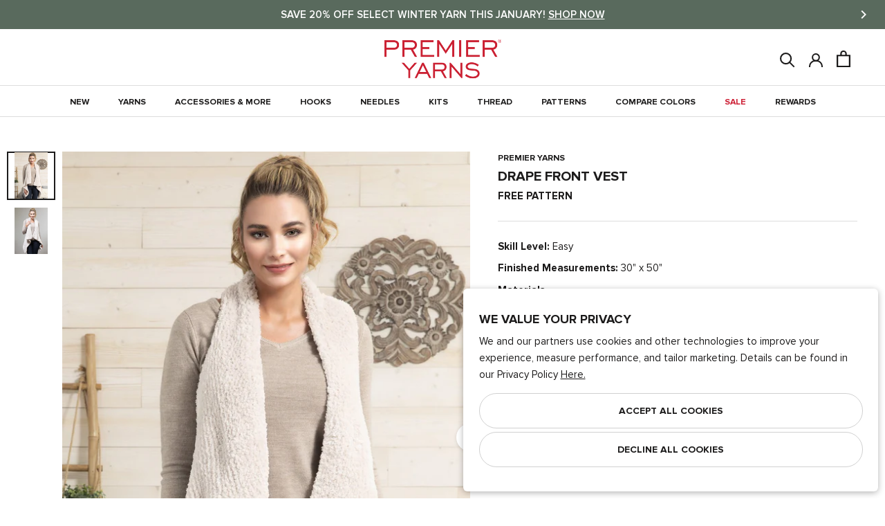

--- FILE ---
content_type: text/html; charset=utf-8
request_url: https://www.premieryarns.com/products/copy-of-theodore-bear
body_size: 54394
content:
<!doctype html>
<html class="no-js" lang="en">
  <head>
    <meta charset="utf-8"> 
    <meta http-equiv="X-UA-Compatible" content="IE=edge,chrome=1">
    <meta name="viewport" content="width=device-width,initial-scale=1">
    <meta name="theme-color" content="#ffffff">
    
    <meta name="google-site-verification" content="GualJIRh4KaFaBi4HUe56gR5rtb76_SGR3Q3oc5Jmfg" />

    
<meta name="description" content="Skill Level: Easy Finished Measurements: 30&quot; x 50&quot; Materials Premier® Yarns Aspen #1089-05 Cream – 3 balls Needles: US Size 10.5 (6.5 mm) 32” circular needle or size needed to obtain gauge Notions: Tapestry needle, stitch holders or waste yarn, stitch markers Gauge: 10 sts x 14 rows = 4” in Garter st Save time, check y"><meta property="og:type" content="product">
  <meta property="og:title" content="Drape Front Vest"><meta property="og:image" content="http://www.premieryarns.com/cdn/shop/products/Aspen_DrapeFrontVest_2_1024x.jpg?v=1603941088">
    <meta property="og:image:secure_url" content="https://www.premieryarns.com/cdn/shop/products/Aspen_DrapeFrontVest_2_1024x.jpg?v=1603941088"><meta property="product:price:amount" content="Free">
  <meta property="product:price:currency" content="USD"><meta property="og:description" content="Skill Level: Easy Finished Measurements: 30&quot; x 50&quot; Materials Premier® Yarns Aspen #1089-05 Cream – 3 balls Needles: US Size 10.5 (6.5 mm) 32” circular needle or size needed to obtain gauge Notions: Tapestry needle, stitch holders or waste yarn, stitch markers Gauge: 10 sts x 14 rows = 4” in Garter st Save time, check y"><meta property="og:url" content="https://www.premieryarns.com/products/copy-of-theodore-bear">
<meta property="og:site_name" content="Premier Yarns"><meta name="twitter:card" content="summary"><meta name="twitter:title" content="Drape Front Vest">
  <meta name="twitter:description" content>
  <meta name="twitter:image" content="https://www.premieryarns.com/cdn/shop/products/Aspen_DrapeFrontVest_2_600x600_crop_center.jpg?v=1603941088">
    
    <title>
      Drape Front Vest &ndash; Premier Yarns
    </title>

    <link rel="apple-touch-icon" href="https://www.premieryarns.com/cdn/shop/files/Premier_LOGO_414bcae4-68f4-4e84-aec9-d29cb515dbb4_128x.png" /><link rel="icon" sizes="48x48" href="//www.premieryarns.com/cdn/shop/files/Premier_LOGO_414bcae4-68f4-4e84-aec9-d29cb515dbb4_48x.png?v=1738576233" type="image/png">
      <link rel="shortcut icon" sizes="32x32" href="//www.premieryarns.com/cdn/shop/files/Premier_LOGO_414bcae4-68f4-4e84-aec9-d29cb515dbb4_32x.png?v=1738576233" type="image/png">
      <link rel="icon" sizes="16x16" href="//www.premieryarns.com/cdn/shop/files/Premier_LOGO_414bcae4-68f4-4e84-aec9-d29cb515dbb4_48x.png?v=1738576233" type="image/png">
    <link rel="manifest" href="https://www.premieryarns.com/cdn/shop/files/manifest.json?v=1751906031" />

    
    <link rel="preconnect" href="https://cdn.shopify.com">
    <link rel="preconnect" href="https://fonts.shopifycdn.com">
    <link rel="dns-prefetch" href="https://ajax.googleapis.com">

    <link rel="canonical" href="https://www.premieryarns.com/products/copy-of-theodore-bear">
    <link rel="stylesheet" href="//www.premieryarns.com/cdn/shop/t/541/assets/theme.scss.css?v=66446165913313857621768319335">
    
    <link href="https://d3hw6dc1ow8pp2.cloudfront.net/styles/main.min.css" rel="stylesheet" type="text/css">
<style type="text/css">
.okeReviews .okeReviews-reviewsWidget-header-controls-writeReview {
        display: inline-block;
    }
    .okeReviews .okeReviews-reviewsWidget.is-okeReviews-empty {
        display: block;
    }
</style>
<script type="application/json" id="oke-reviews-settings">
{"analyticsSettings":{"isWidgetOnScreenTrackingEnabled":true,"provider":"gtag"},"disableInitialReviewsFetchOnProducts":false,"filtersEnabled":false,"initialReviewDisplayCount":5,"locale":"en","localeAndVariant":{"code":"en"},"omitMicrodata":true,"reviewSortOrder":"rating","subscriberId":"af2021da-0361-4410-8190-161c57da32b4","widgetTemplateId":"default","starRatingColor":"#FFCF2A","recorderPlus":true,"recorderQandaPlus":true}
</script>

    <link rel="stylesheet" type="text/css" href="https://dov7r31oq5dkj.cloudfront.net/af2021da-0361-4410-8190-161c57da32b4/widget-style-customisations.css?v=4b792a9e-5e74-47ff-abdc-ce61c5ca3c68">

    <script>
      // This allows to expose several variables to the global scope, to be used in scripts
      window.theme = {
        pageType: "product",
        moneyFormat: "${{amount}}",
        moneyWithCurrencyFormat: "${{amount}} USD",
        productImageSize: "square",
        searchMode: "product,article,page",
        showPageTransition: true,
        showElementStaggering: false,
        showImageZooming: false,
      };

      window.routes = {
        rootUrl: "\/",
        cartUrl: "\/cart",
        cartAddUrl: "\/cart\/add",
        cartClearUrl: "\/cart\/clear",
        cartUpdateUrl: "\/cart\/update",
        cartChangeUrl: "\/cart\/change",
        searchUrl: "\/search",
        productRecommendationsUrl: "\/recommendations\/products",
      };

      window.languages = {
        cartAddNote: "Add Order Note",
        cartEditNote: "Edit Order Note",
        productImageLoadingError: "This image could not be loaded. Please try to reload the page.",
        productFormAddToCart: "Add to cart",
        productFormUnavailable: "Unavailable",
        productFormSoldOut: "Sold Out",
        shippingEstimatorOneResult: "1 option available:",
        shippingEstimatorMoreResults: "{{count}} options available:",
        shippingEstimatorNoResults: "No shipping could be found",
        backInStock: "Notify Me When Back In Stock"
      };

      window.lazySizesConfig = {
        loadHidden: false,
        hFac: 0.5,
        expFactor: 2,
        ricTimeout: 150,
        lazyClass: 'Image--lazyLoad',
        loadingClass: 'Image--lazyLoading',
        loadedClass: 'Image--lazyLoaded'
      };

      window.essentailTrackingItems = {
        customerId: null,
        customerEmail: null,
        productId: 3931976761426
      }

      document.documentElement.className = document.documentElement.className.replace('no-js', 'js');
      document.documentElement.style.setProperty('--window-height', window.innerHeight + 'px');

      const getOS = () => {
        const { userAgent } = navigator; 

        if (/windows|win(ce|95|98|nt)|iemobile/i.test(userAgent)) {
          return 'Windows';
        }
        if (/android/i.test(userAgent)) {
          return 'Android';
        }
        if (/iphone|ipad|ipod|macintosh|mac os x/i.test(userAgent)) {
          // Note: User agents on newer Apple devices might just say 'Macintosh'
          return 'iOS/macOS';
        }
        if (/linux/i.test(userAgent)) {
          return 'Linux';
        }
        if (/cros/i.test(userAgent)) {
            return 'Chrome OS';
        }
      }

      // We do a quick detection of some features (we could use Modernizr but for so little...)
      (function() {
        let userAgent = getOS();

        document.documentElement.className += ((window.CSS && window.CSS.supports('(position: sticky) or (position: -webkit-sticky)')) ? ' supports-sticky' : ' no-supports-sticky');
        document.documentElement.className += (window.matchMedia('(-moz-touch-enabled: 1), (hover: none)')).matches ? ' no-supports-hover' : ' supports-hover';
        document.documentElement.className += (userAgent == "iOS/macOS" || userAgent == "Linux" ? ' macOs' : ' Windows');
      }());

      /*
        Store the customer login state in the local storage, to be used in scripts. 
        (if account authentication is updated. This will need to be updated.)
      */localStorage.removeItem('isLoggedIn');</script>
<script src="https://cdn.jsdelivr.net/npm/algoliasearch@5.23.2/dist/lite/builds/browser.umd.js" integrity="sha256-ng81LEqL7qdYwBhHTmKcKK6FJ2mhq5dd/4O6/6MJmLY=" crossorigin="anonymous"></script>
<script src="https://cdn.jsdelivr.net/npm/@algolia/autocomplete-js@1.19.1/dist/umd/index.production.js" integrity="sha256-sGUACIYwyWJSZXYbEEvipSAegyoeail/0WVsscfjnyk=" crossorigin="anonymous"></script>

<script>
    var ALGOLIA_INSIGHTS_SRC = "https://cdn.jsdelivr.net/npm/search-insights@2.17.3/dist/search-insights.min.js";

    !function(e,a,t,n,s,i,c){e.AlgoliaAnalyticsObject=s,e[s]=e[s]||function(){
    (e[s].queue=e[s].queue||[]).push(arguments)},e[s].version=(n.match(/@([^\/]+)\/?/) || [])[1],i=a.createElement(t),c=a.getElementsByTagName(t)[0],
    i.async=1,i.src=n,c.parentNode.insertBefore(i,c)
    }(window,document,"script",ALGOLIA_INSIGHTS_SRC,"aa");
</script>

<script>
    if(window.aa) {
        aa('init', {appId: "ZTIAHZGLX7", apiKey:"8f60a5221093dbf7594adcf0e5a78aa7"});
    };

    const { algoliasearch } = window['algoliasearch/lite'];
    const { autocomplete, getAlgoliaResults } = window['@algolia/autocomplete-js'];
</script>


<script>
      (function () {
        window.addEventListener("pageshow", function(event) {
          if (window.theme.showPageTransition) {
            var pageTransition = document.querySelector('.PageTransition');
            var pageTransitionLogo = document.querySelector('.premier-logo__icon');

            if (pageTransition) {
              pageTransition.style.opacity = '0';
              pageTransition.style.visibility= 'hidden';

              pageTransitionLogo.style.opacity = '0';
              pageTransitionLogo.style.visibility = 'hidden';
            }
          }

          // When the page is loaded from the cache, we have to reload the cart content
          document.documentElement.dispatchEvent(new CustomEvent('cart:refresh', {
            bubbles: true
          }));
          
          // When page is reloaded from the cache, we have to reload the premier palette content on product page & the premier board content page
          document.documentElement.dispatchEvent(new CustomEvent('board:refresh', {
            bubbles: true,
            detail: JSON.parse(localStorage.getItem('PremierBoard'))
          }));var PremierBoardArr = JSON.parse(localStorage.getItem('PremierBoard'));
          var HeaderBoardDot = document.querySelectorAll('.Header__BoardDot');

          if (!PremierBoardArr) {
            HeaderBoardDot.forEach((element) => {
              element.classList.remove('is-visible');
              element.innerText = '0';
            });
          } else {
            HeaderBoardDot.forEach((element) => {
              element.classList.add('is-visible');
              element.innerText = JSON.stringify(PremierBoardArr.length)
            })
          }

          // if user is authenticated via account add that to the first party tracking
          if(window.aa) {
            if(window.essentailTrackingItems.customerId) {
              aa('setAuthenticatedUserToken', `${window.essentailTrackingItems.customerId}`);
            } else {
              aa('setAuthenticatedUserToken', undefined);
            }
          }
        });
      })();
    </script>
    
    <!--   Premier Pallete Library   --><script src="//www.premieryarns.com/cdn/shop/t/541/assets/lazysizes.min.js?v=174358363404432586981768319214" async></script>
    <script src="//www.premieryarns.com/cdn/shop/t/541/assets/libs.min.js?v=175281401052518049911768319214" defer></script>
    <script src="//www.premieryarns.com/cdn/shop/t/541/assets/theme.min.js?v=134066656052929284571768319214" defer></script>
  <script type="application/ld+json">
  {
    "@context": "http://schema.org",
    "@type": "Product",
    "offers": [{
          "@type": "Offer",
          "name": "Default Title",
          "availability":"https://schema.org/InStock",
          "price": 0.0,
          "priceCurrency": "USD",
          "priceValidUntil": "2026-02-06","url": "/products/copy-of-theodore-bear/products/copy-of-theodore-bear?variant=29427075973202"
        }
],
    "brand": {
      "name": "Premier Yarns"
    },
    "name": "Drape Front Vest",
    "description": "\nSkill Level: Easy\nFinished Measurements: 30\" x 50\"\nMaterials\nPremier® Yarns Aspen\n\n#1089-05 Cream – 3 balls\n\nNeedles: US Size 10.5 (6.5 mm) 32” circular needle or size needed to obtain gauge\nNotions: Tapestry needle, stitch holders or waste yarn, stitch markers\nGauge: 10 sts x 14 rows = 4” in Garter st\nSave time, check your gauge.",
    "category": "Pattern Archive",
    "url": "/products/copy-of-theodore-bear/products/copy-of-theodore-bear",
    "sku": "",
    "image": {
      "@type": "ImageObject",
      "url": "https://www.premieryarns.com/cdn/shop/products/Aspen_DrapeFrontVest_2_1024x.jpg?v=1603941088",
      "image": "https://www.premieryarns.com/cdn/shop/products/Aspen_DrapeFrontVest_2_1024x.jpg?v=1603941088",
      "name": "Drape Front Vest",
      "width": "1024",
      "height": "1024"
    }
    

  }
  </script>



  <script type="application/ld+json">
  {
    "@context": "http://schema.org",
    "@type": "BreadcrumbList",
  "itemListElement": [{
      "@type": "ListItem",
      "position": 1,
      "name": "Translation missing: en.general.breadcrumb.home",
      "item": "https://www.premieryarns.com"
    },{
          "@type": "ListItem",
          "position": 2,
          "name": "Drape Front Vest",
          "item": "https://www.premieryarns.com/products/copy-of-theodore-bear"
        }]
  }
  </script>
<script>window.performance && window.performance.mark && window.performance.mark('shopify.content_for_header.start');</script><meta name="google-site-verification" content="ndZ7tqEUmncuz2jlF4LC7YvQ5b3nesIRjGd8QYSHLd8">
<meta id="shopify-digital-wallet" name="shopify-digital-wallet" content="/11900400/digital_wallets/dialog">
<meta name="shopify-checkout-api-token" content="ecd40ac0166c02fe03ad54b12640ddf1">
<meta id="in-context-paypal-metadata" data-shop-id="11900400" data-venmo-supported="false" data-environment="production" data-locale="en_US" data-paypal-v4="true" data-currency="USD">
<link rel="alternate" hreflang="x-default" href="https://www.premieryarns.com/products/copy-of-theodore-bear">
<link rel="alternate" hreflang="en-CA" href="https://www.premieryarns.com/en-ca/products/copy-of-theodore-bear">
<link rel="alternate" hreflang="en-US" href="https://www.premieryarns.com/products/copy-of-theodore-bear">
<link rel="alternate" type="application/json+oembed" href="https://www.premieryarns.com/products/copy-of-theodore-bear.oembed">
<script async="async" src="/checkouts/internal/preloads.js?locale=en-US"></script>
<link rel="preconnect" href="https://shop.app" crossorigin="anonymous">
<script async="async" src="https://shop.app/checkouts/internal/preloads.js?locale=en-US&shop_id=11900400" crossorigin="anonymous"></script>
<script id="apple-pay-shop-capabilities" type="application/json">{"shopId":11900400,"countryCode":"US","currencyCode":"USD","merchantCapabilities":["supports3DS"],"merchantId":"gid:\/\/shopify\/Shop\/11900400","merchantName":"Premier Yarns","requiredBillingContactFields":["postalAddress","email"],"requiredShippingContactFields":["postalAddress","email"],"shippingType":"shipping","supportedNetworks":["visa","masterCard","amex","discover","elo","jcb"],"total":{"type":"pending","label":"Premier Yarns","amount":"1.00"},"shopifyPaymentsEnabled":true,"supportsSubscriptions":true}</script>
<script id="shopify-features" type="application/json">{"accessToken":"ecd40ac0166c02fe03ad54b12640ddf1","betas":["rich-media-storefront-analytics"],"domain":"www.premieryarns.com","predictiveSearch":true,"shopId":11900400,"locale":"en"}</script>
<script>var Shopify = Shopify || {};
Shopify.shop = "premier-yarns.myshopify.com";
Shopify.locale = "en";
Shopify.currency = {"active":"USD","rate":"1.0"};
Shopify.country = "US";
Shopify.theme = {"name":"Updates from Dev Team 01\/13","id":129245741138,"schema_name":"Premier Yarns -- Prestige","schema_version":"8.0.0","theme_store_id":null,"role":"main"};
Shopify.theme.handle = "null";
Shopify.theme.style = {"id":null,"handle":null};
Shopify.cdnHost = "www.premieryarns.com/cdn";
Shopify.routes = Shopify.routes || {};
Shopify.routes.root = "/";</script>
<script type="module">!function(o){(o.Shopify=o.Shopify||{}).modules=!0}(window);</script>
<script>!function(o){function n(){var o=[];function n(){o.push(Array.prototype.slice.apply(arguments))}return n.q=o,n}var t=o.Shopify=o.Shopify||{};t.loadFeatures=n(),t.autoloadFeatures=n()}(window);</script>
<script>
  window.ShopifyPay = window.ShopifyPay || {};
  window.ShopifyPay.apiHost = "shop.app\/pay";
  window.ShopifyPay.redirectState = null;
</script>
<script id="shop-js-analytics" type="application/json">{"pageType":"product"}</script>
<script defer="defer" async type="module" src="//www.premieryarns.com/cdn/shopifycloud/shop-js/modules/v2/client.init-shop-cart-sync_BT-GjEfc.en.esm.js"></script>
<script defer="defer" async type="module" src="//www.premieryarns.com/cdn/shopifycloud/shop-js/modules/v2/chunk.common_D58fp_Oc.esm.js"></script>
<script defer="defer" async type="module" src="//www.premieryarns.com/cdn/shopifycloud/shop-js/modules/v2/chunk.modal_xMitdFEc.esm.js"></script>
<script type="module">
  await import("//www.premieryarns.com/cdn/shopifycloud/shop-js/modules/v2/client.init-shop-cart-sync_BT-GjEfc.en.esm.js");
await import("//www.premieryarns.com/cdn/shopifycloud/shop-js/modules/v2/chunk.common_D58fp_Oc.esm.js");
await import("//www.premieryarns.com/cdn/shopifycloud/shop-js/modules/v2/chunk.modal_xMitdFEc.esm.js");

  window.Shopify.SignInWithShop?.initShopCartSync?.({"fedCMEnabled":true,"windoidEnabled":true});

</script>
<script>
  window.Shopify = window.Shopify || {};
  if (!window.Shopify.featureAssets) window.Shopify.featureAssets = {};
  window.Shopify.featureAssets['shop-js'] = {"shop-cart-sync":["modules/v2/client.shop-cart-sync_DZOKe7Ll.en.esm.js","modules/v2/chunk.common_D58fp_Oc.esm.js","modules/v2/chunk.modal_xMitdFEc.esm.js"],"init-fed-cm":["modules/v2/client.init-fed-cm_B6oLuCjv.en.esm.js","modules/v2/chunk.common_D58fp_Oc.esm.js","modules/v2/chunk.modal_xMitdFEc.esm.js"],"shop-cash-offers":["modules/v2/client.shop-cash-offers_D2sdYoxE.en.esm.js","modules/v2/chunk.common_D58fp_Oc.esm.js","modules/v2/chunk.modal_xMitdFEc.esm.js"],"shop-login-button":["modules/v2/client.shop-login-button_QeVjl5Y3.en.esm.js","modules/v2/chunk.common_D58fp_Oc.esm.js","modules/v2/chunk.modal_xMitdFEc.esm.js"],"pay-button":["modules/v2/client.pay-button_DXTOsIq6.en.esm.js","modules/v2/chunk.common_D58fp_Oc.esm.js","modules/v2/chunk.modal_xMitdFEc.esm.js"],"shop-button":["modules/v2/client.shop-button_DQZHx9pm.en.esm.js","modules/v2/chunk.common_D58fp_Oc.esm.js","modules/v2/chunk.modal_xMitdFEc.esm.js"],"avatar":["modules/v2/client.avatar_BTnouDA3.en.esm.js"],"init-windoid":["modules/v2/client.init-windoid_CR1B-cfM.en.esm.js","modules/v2/chunk.common_D58fp_Oc.esm.js","modules/v2/chunk.modal_xMitdFEc.esm.js"],"init-shop-for-new-customer-accounts":["modules/v2/client.init-shop-for-new-customer-accounts_C_vY_xzh.en.esm.js","modules/v2/client.shop-login-button_QeVjl5Y3.en.esm.js","modules/v2/chunk.common_D58fp_Oc.esm.js","modules/v2/chunk.modal_xMitdFEc.esm.js"],"init-shop-email-lookup-coordinator":["modules/v2/client.init-shop-email-lookup-coordinator_BI7n9ZSv.en.esm.js","modules/v2/chunk.common_D58fp_Oc.esm.js","modules/v2/chunk.modal_xMitdFEc.esm.js"],"init-shop-cart-sync":["modules/v2/client.init-shop-cart-sync_BT-GjEfc.en.esm.js","modules/v2/chunk.common_D58fp_Oc.esm.js","modules/v2/chunk.modal_xMitdFEc.esm.js"],"shop-toast-manager":["modules/v2/client.shop-toast-manager_DiYdP3xc.en.esm.js","modules/v2/chunk.common_D58fp_Oc.esm.js","modules/v2/chunk.modal_xMitdFEc.esm.js"],"init-customer-accounts":["modules/v2/client.init-customer-accounts_D9ZNqS-Q.en.esm.js","modules/v2/client.shop-login-button_QeVjl5Y3.en.esm.js","modules/v2/chunk.common_D58fp_Oc.esm.js","modules/v2/chunk.modal_xMitdFEc.esm.js"],"init-customer-accounts-sign-up":["modules/v2/client.init-customer-accounts-sign-up_iGw4briv.en.esm.js","modules/v2/client.shop-login-button_QeVjl5Y3.en.esm.js","modules/v2/chunk.common_D58fp_Oc.esm.js","modules/v2/chunk.modal_xMitdFEc.esm.js"],"shop-follow-button":["modules/v2/client.shop-follow-button_CqMgW2wH.en.esm.js","modules/v2/chunk.common_D58fp_Oc.esm.js","modules/v2/chunk.modal_xMitdFEc.esm.js"],"checkout-modal":["modules/v2/client.checkout-modal_xHeaAweL.en.esm.js","modules/v2/chunk.common_D58fp_Oc.esm.js","modules/v2/chunk.modal_xMitdFEc.esm.js"],"shop-login":["modules/v2/client.shop-login_D91U-Q7h.en.esm.js","modules/v2/chunk.common_D58fp_Oc.esm.js","modules/v2/chunk.modal_xMitdFEc.esm.js"],"lead-capture":["modules/v2/client.lead-capture_BJmE1dJe.en.esm.js","modules/v2/chunk.common_D58fp_Oc.esm.js","modules/v2/chunk.modal_xMitdFEc.esm.js"],"payment-terms":["modules/v2/client.payment-terms_Ci9AEqFq.en.esm.js","modules/v2/chunk.common_D58fp_Oc.esm.js","modules/v2/chunk.modal_xMitdFEc.esm.js"]};
</script>
<script>(function() {
  var isLoaded = false;
  function asyncLoad() {
    if (isLoaded) return;
    isLoaded = true;
    var urls = ["https:\/\/d3hw6dc1ow8pp2.cloudfront.net\/reviewsWidget.min.js?shop=premier-yarns.myshopify.com","https:\/\/cdn.noibu.com\/collect-core.js?shop=premier-yarns.myshopify.com"];
    for (var i = 0; i < urls.length; i++) {
      var s = document.createElement('script');
      s.type = 'text/javascript';
      s.async = true;
      s.src = urls[i];
      var x = document.getElementsByTagName('script')[0];
      x.parentNode.insertBefore(s, x);
    }
  };
  if(window.attachEvent) {
    window.attachEvent('onload', asyncLoad);
  } else {
    window.addEventListener('load', asyncLoad, false);
  }
})();</script>
<script id="__st">var __st={"a":11900400,"offset":-18000,"reqid":"c9745207-9d8d-4bb9-b729-3b1c04148157-1769520755","pageurl":"www.premieryarns.com\/products\/copy-of-theodore-bear","u":"1ffefba13745","p":"product","rtyp":"product","rid":3931976761426};</script>
<script>window.ShopifyPaypalV4VisibilityTracking = true;</script>
<script id="captcha-bootstrap">!function(){'use strict';const t='contact',e='account',n='new_comment',o=[[t,t],['blogs',n],['comments',n],[t,'customer']],c=[[e,'customer_login'],[e,'guest_login'],[e,'recover_customer_password'],[e,'create_customer']],r=t=>t.map((([t,e])=>`form[action*='/${t}']:not([data-nocaptcha='true']) input[name='form_type'][value='${e}']`)).join(','),a=t=>()=>t?[...document.querySelectorAll(t)].map((t=>t.form)):[];function s(){const t=[...o],e=r(t);return a(e)}const i='password',u='form_key',d=['recaptcha-v3-token','g-recaptcha-response','h-captcha-response',i],f=()=>{try{return window.sessionStorage}catch{return}},m='__shopify_v',_=t=>t.elements[u];function p(t,e,n=!1){try{const o=window.sessionStorage,c=JSON.parse(o.getItem(e)),{data:r}=function(t){const{data:e,action:n}=t;return t[m]||n?{data:e,action:n}:{data:t,action:n}}(c);for(const[e,n]of Object.entries(r))t.elements[e]&&(t.elements[e].value=n);n&&o.removeItem(e)}catch(o){console.error('form repopulation failed',{error:o})}}const l='form_type',E='cptcha';function T(t){t.dataset[E]=!0}const w=window,h=w.document,L='Shopify',v='ce_forms',y='captcha';let A=!1;((t,e)=>{const n=(g='f06e6c50-85a8-45c8-87d0-21a2b65856fe',I='https://cdn.shopify.com/shopifycloud/storefront-forms-hcaptcha/ce_storefront_forms_captcha_hcaptcha.v1.5.2.iife.js',D={infoText:'Protected by hCaptcha',privacyText:'Privacy',termsText:'Terms'},(t,e,n)=>{const o=w[L][v],c=o.bindForm;if(c)return c(t,g,e,D).then(n);var r;o.q.push([[t,g,e,D],n]),r=I,A||(h.body.append(Object.assign(h.createElement('script'),{id:'captcha-provider',async:!0,src:r})),A=!0)});var g,I,D;w[L]=w[L]||{},w[L][v]=w[L][v]||{},w[L][v].q=[],w[L][y]=w[L][y]||{},w[L][y].protect=function(t,e){n(t,void 0,e),T(t)},Object.freeze(w[L][y]),function(t,e,n,w,h,L){const[v,y,A,g]=function(t,e,n){const i=e?o:[],u=t?c:[],d=[...i,...u],f=r(d),m=r(i),_=r(d.filter((([t,e])=>n.includes(e))));return[a(f),a(m),a(_),s()]}(w,h,L),I=t=>{const e=t.target;return e instanceof HTMLFormElement?e:e&&e.form},D=t=>v().includes(t);t.addEventListener('submit',(t=>{const e=I(t);if(!e)return;const n=D(e)&&!e.dataset.hcaptchaBound&&!e.dataset.recaptchaBound,o=_(e),c=g().includes(e)&&(!o||!o.value);(n||c)&&t.preventDefault(),c&&!n&&(function(t){try{if(!f())return;!function(t){const e=f();if(!e)return;const n=_(t);if(!n)return;const o=n.value;o&&e.removeItem(o)}(t);const e=Array.from(Array(32),(()=>Math.random().toString(36)[2])).join('');!function(t,e){_(t)||t.append(Object.assign(document.createElement('input'),{type:'hidden',name:u})),t.elements[u].value=e}(t,e),function(t,e){const n=f();if(!n)return;const o=[...t.querySelectorAll(`input[type='${i}']`)].map((({name:t})=>t)),c=[...d,...o],r={};for(const[a,s]of new FormData(t).entries())c.includes(a)||(r[a]=s);n.setItem(e,JSON.stringify({[m]:1,action:t.action,data:r}))}(t,e)}catch(e){console.error('failed to persist form',e)}}(e),e.submit())}));const S=(t,e)=>{t&&!t.dataset[E]&&(n(t,e.some((e=>e===t))),T(t))};for(const o of['focusin','change'])t.addEventListener(o,(t=>{const e=I(t);D(e)&&S(e,y())}));const B=e.get('form_key'),M=e.get(l),P=B&&M;t.addEventListener('DOMContentLoaded',(()=>{const t=y();if(P)for(const e of t)e.elements[l].value===M&&p(e,B);[...new Set([...A(),...v().filter((t=>'true'===t.dataset.shopifyCaptcha))])].forEach((e=>S(e,t)))}))}(h,new URLSearchParams(w.location.search),n,t,e,['guest_login'])})(!1,!0)}();</script>
<script integrity="sha256-4kQ18oKyAcykRKYeNunJcIwy7WH5gtpwJnB7kiuLZ1E=" data-source-attribution="shopify.loadfeatures" defer="defer" src="//www.premieryarns.com/cdn/shopifycloud/storefront/assets/storefront/load_feature-a0a9edcb.js" crossorigin="anonymous"></script>
<script crossorigin="anonymous" defer="defer" src="//www.premieryarns.com/cdn/shopifycloud/storefront/assets/shopify_pay/storefront-65b4c6d7.js?v=20250812"></script>
<script data-source-attribution="shopify.dynamic_checkout.dynamic.init">var Shopify=Shopify||{};Shopify.PaymentButton=Shopify.PaymentButton||{isStorefrontPortableWallets:!0,init:function(){window.Shopify.PaymentButton.init=function(){};var t=document.createElement("script");t.src="https://www.premieryarns.com/cdn/shopifycloud/portable-wallets/latest/portable-wallets.en.js",t.type="module",document.head.appendChild(t)}};
</script>
<script data-source-attribution="shopify.dynamic_checkout.buyer_consent">
  function portableWalletsHideBuyerConsent(e){var t=document.getElementById("shopify-buyer-consent"),n=document.getElementById("shopify-subscription-policy-button");t&&n&&(t.classList.add("hidden"),t.setAttribute("aria-hidden","true"),n.removeEventListener("click",e))}function portableWalletsShowBuyerConsent(e){var t=document.getElementById("shopify-buyer-consent"),n=document.getElementById("shopify-subscription-policy-button");t&&n&&(t.classList.remove("hidden"),t.removeAttribute("aria-hidden"),n.addEventListener("click",e))}window.Shopify?.PaymentButton&&(window.Shopify.PaymentButton.hideBuyerConsent=portableWalletsHideBuyerConsent,window.Shopify.PaymentButton.showBuyerConsent=portableWalletsShowBuyerConsent);
</script>
<script data-source-attribution="shopify.dynamic_checkout.cart.bootstrap">document.addEventListener("DOMContentLoaded",(function(){function t(){return document.querySelector("shopify-accelerated-checkout-cart, shopify-accelerated-checkout")}if(t())Shopify.PaymentButton.init();else{new MutationObserver((function(e,n){t()&&(Shopify.PaymentButton.init(),n.disconnect())})).observe(document.body,{childList:!0,subtree:!0})}}));
</script>
<link id="shopify-accelerated-checkout-styles" rel="stylesheet" media="screen" href="https://www.premieryarns.com/cdn/shopifycloud/portable-wallets/latest/accelerated-checkout-backwards-compat.css" crossorigin="anonymous">
<style id="shopify-accelerated-checkout-cart">
        #shopify-buyer-consent {
  margin-top: 1em;
  display: inline-block;
  width: 100%;
}

#shopify-buyer-consent.hidden {
  display: none;
}

#shopify-subscription-policy-button {
  background: none;
  border: none;
  padding: 0;
  text-decoration: underline;
  font-size: inherit;
  cursor: pointer;
}

#shopify-subscription-policy-button::before {
  box-shadow: none;
}

      </style>

<script>window.performance && window.performance.mark && window.performance.mark('shopify.content_for_header.end');</script>
   
  <!-- BEGIN app block: shopify://apps/klaviyo-email-marketing-sms/blocks/klaviyo-onsite-embed/2632fe16-c075-4321-a88b-50b567f42507 -->












  <script async src="https://static.klaviyo.com/onsite/js/J3GJLv/klaviyo.js?company_id=J3GJLv"></script>
  <script>!function(){if(!window.klaviyo){window._klOnsite=window._klOnsite||[];try{window.klaviyo=new Proxy({},{get:function(n,i){return"push"===i?function(){var n;(n=window._klOnsite).push.apply(n,arguments)}:function(){for(var n=arguments.length,o=new Array(n),w=0;w<n;w++)o[w]=arguments[w];var t="function"==typeof o[o.length-1]?o.pop():void 0,e=new Promise((function(n){window._klOnsite.push([i].concat(o,[function(i){t&&t(i),n(i)}]))}));return e}}})}catch(n){window.klaviyo=window.klaviyo||[],window.klaviyo.push=function(){var n;(n=window._klOnsite).push.apply(n,arguments)}}}}();</script>

  
    <script id="viewed_product">
      if (item == null) {
        var _learnq = _learnq || [];

        var MetafieldReviews = null
        var MetafieldYotpoRating = null
        var MetafieldYotpoCount = null
        var MetafieldLooxRating = null
        var MetafieldLooxCount = null
        var okendoProduct = null
        var okendoProductReviewCount = null
        var okendoProductReviewAverageValue = null
        try {
          // The following fields are used for Customer Hub recently viewed in order to add reviews.
          // This information is not part of __kla_viewed. Instead, it is part of __kla_viewed_reviewed_items
          MetafieldReviews = {};
          MetafieldYotpoRating = null
          MetafieldYotpoCount = null
          MetafieldLooxRating = null
          MetafieldLooxCount = null

          okendoProduct = null
          // If the okendo metafield is not legacy, it will error, which then requires the new json formatted data
          if (okendoProduct && 'error' in okendoProduct) {
            okendoProduct = null
          }
          okendoProductReviewCount = okendoProduct ? okendoProduct.reviewCount : null
          okendoProductReviewAverageValue = okendoProduct ? okendoProduct.reviewAverageValue : null
        } catch (error) {
          console.error('Error in Klaviyo onsite reviews tracking:', error);
        }

        var item = {
          Name: "Drape Front Vest",
          ProductID: 3931976761426,
          Categories: ["Easy","Pattern Archive"],
          ImageURL: "https://www.premieryarns.com/cdn/shop/products/Aspen_DrapeFrontVest_2_grande.jpg?v=1603941088",
          URL: "https://www.premieryarns.com/products/copy-of-theodore-bear",
          Brand: "Premier Yarns",
          Price: "$0.00",
          Value: "0.00",
          CompareAtPrice: "$0.00"
        };
        _learnq.push(['track', 'Viewed Product', item]);
        _learnq.push(['trackViewedItem', {
          Title: item.Name,
          ItemId: item.ProductID,
          Categories: item.Categories,
          ImageUrl: item.ImageURL,
          Url: item.URL,
          Metadata: {
            Brand: item.Brand,
            Price: item.Price,
            Value: item.Value,
            CompareAtPrice: item.CompareAtPrice
          },
          metafields:{
            reviews: MetafieldReviews,
            yotpo:{
              rating: MetafieldYotpoRating,
              count: MetafieldYotpoCount,
            },
            loox:{
              rating: MetafieldLooxRating,
              count: MetafieldLooxCount,
            },
            okendo: {
              rating: okendoProductReviewAverageValue,
              count: okendoProductReviewCount,
            }
          }
        }]);
      }
    </script>
  




  <script>
    window.klaviyoReviewsProductDesignMode = false
  </script>







<!-- END app block --><script src="https://cdn.shopify.com/extensions/019bfe84-c305-7a82-ab00-34d5d97d0f58/smile-io-278/assets/smile-loader.js" type="text/javascript" defer="defer"></script>
<link href="https://monorail-edge.shopifysvc.com" rel="dns-prefetch">
<script>(function(){if ("sendBeacon" in navigator && "performance" in window) {try {var session_token_from_headers = performance.getEntriesByType('navigation')[0].serverTiming.find(x => x.name == '_s').description;} catch {var session_token_from_headers = undefined;}var session_cookie_matches = document.cookie.match(/_shopify_s=([^;]*)/);var session_token_from_cookie = session_cookie_matches && session_cookie_matches.length === 2 ? session_cookie_matches[1] : "";var session_token = session_token_from_headers || session_token_from_cookie || "";function handle_abandonment_event(e) {var entries = performance.getEntries().filter(function(entry) {return /monorail-edge.shopifysvc.com/.test(entry.name);});if (!window.abandonment_tracked && entries.length === 0) {window.abandonment_tracked = true;var currentMs = Date.now();var navigation_start = performance.timing.navigationStart;var payload = {shop_id: 11900400,url: window.location.href,navigation_start,duration: currentMs - navigation_start,session_token,page_type: "product"};window.navigator.sendBeacon("https://monorail-edge.shopifysvc.com/v1/produce", JSON.stringify({schema_id: "online_store_buyer_site_abandonment/1.1",payload: payload,metadata: {event_created_at_ms: currentMs,event_sent_at_ms: currentMs}}));}}window.addEventListener('pagehide', handle_abandonment_event);}}());</script>
<script id="web-pixels-manager-setup">(function e(e,d,r,n,o){if(void 0===o&&(o={}),!Boolean(null===(a=null===(i=window.Shopify)||void 0===i?void 0:i.analytics)||void 0===a?void 0:a.replayQueue)){var i,a;window.Shopify=window.Shopify||{};var t=window.Shopify;t.analytics=t.analytics||{};var s=t.analytics;s.replayQueue=[],s.publish=function(e,d,r){return s.replayQueue.push([e,d,r]),!0};try{self.performance.mark("wpm:start")}catch(e){}var l=function(){var e={modern:/Edge?\/(1{2}[4-9]|1[2-9]\d|[2-9]\d{2}|\d{4,})\.\d+(\.\d+|)|Firefox\/(1{2}[4-9]|1[2-9]\d|[2-9]\d{2}|\d{4,})\.\d+(\.\d+|)|Chrom(ium|e)\/(9{2}|\d{3,})\.\d+(\.\d+|)|(Maci|X1{2}).+ Version\/(15\.\d+|(1[6-9]|[2-9]\d|\d{3,})\.\d+)([,.]\d+|)( \(\w+\)|)( Mobile\/\w+|) Safari\/|Chrome.+OPR\/(9{2}|\d{3,})\.\d+\.\d+|(CPU[ +]OS|iPhone[ +]OS|CPU[ +]iPhone|CPU IPhone OS|CPU iPad OS)[ +]+(15[._]\d+|(1[6-9]|[2-9]\d|\d{3,})[._]\d+)([._]\d+|)|Android:?[ /-](13[3-9]|1[4-9]\d|[2-9]\d{2}|\d{4,})(\.\d+|)(\.\d+|)|Android.+Firefox\/(13[5-9]|1[4-9]\d|[2-9]\d{2}|\d{4,})\.\d+(\.\d+|)|Android.+Chrom(ium|e)\/(13[3-9]|1[4-9]\d|[2-9]\d{2}|\d{4,})\.\d+(\.\d+|)|SamsungBrowser\/([2-9]\d|\d{3,})\.\d+/,legacy:/Edge?\/(1[6-9]|[2-9]\d|\d{3,})\.\d+(\.\d+|)|Firefox\/(5[4-9]|[6-9]\d|\d{3,})\.\d+(\.\d+|)|Chrom(ium|e)\/(5[1-9]|[6-9]\d|\d{3,})\.\d+(\.\d+|)([\d.]+$|.*Safari\/(?![\d.]+ Edge\/[\d.]+$))|(Maci|X1{2}).+ Version\/(10\.\d+|(1[1-9]|[2-9]\d|\d{3,})\.\d+)([,.]\d+|)( \(\w+\)|)( Mobile\/\w+|) Safari\/|Chrome.+OPR\/(3[89]|[4-9]\d|\d{3,})\.\d+\.\d+|(CPU[ +]OS|iPhone[ +]OS|CPU[ +]iPhone|CPU IPhone OS|CPU iPad OS)[ +]+(10[._]\d+|(1[1-9]|[2-9]\d|\d{3,})[._]\d+)([._]\d+|)|Android:?[ /-](13[3-9]|1[4-9]\d|[2-9]\d{2}|\d{4,})(\.\d+|)(\.\d+|)|Mobile Safari.+OPR\/([89]\d|\d{3,})\.\d+\.\d+|Android.+Firefox\/(13[5-9]|1[4-9]\d|[2-9]\d{2}|\d{4,})\.\d+(\.\d+|)|Android.+Chrom(ium|e)\/(13[3-9]|1[4-9]\d|[2-9]\d{2}|\d{4,})\.\d+(\.\d+|)|Android.+(UC? ?Browser|UCWEB|U3)[ /]?(15\.([5-9]|\d{2,})|(1[6-9]|[2-9]\d|\d{3,})\.\d+)\.\d+|SamsungBrowser\/(5\.\d+|([6-9]|\d{2,})\.\d+)|Android.+MQ{2}Browser\/(14(\.(9|\d{2,})|)|(1[5-9]|[2-9]\d|\d{3,})(\.\d+|))(\.\d+|)|K[Aa][Ii]OS\/(3\.\d+|([4-9]|\d{2,})\.\d+)(\.\d+|)/},d=e.modern,r=e.legacy,n=navigator.userAgent;return n.match(d)?"modern":n.match(r)?"legacy":"unknown"}(),u="modern"===l?"modern":"legacy",c=(null!=n?n:{modern:"",legacy:""})[u],f=function(e){return[e.baseUrl,"/wpm","/b",e.hashVersion,"modern"===e.buildTarget?"m":"l",".js"].join("")}({baseUrl:d,hashVersion:r,buildTarget:u}),m=function(e){var d=e.version,r=e.bundleTarget,n=e.surface,o=e.pageUrl,i=e.monorailEndpoint;return{emit:function(e){var a=e.status,t=e.errorMsg,s=(new Date).getTime(),l=JSON.stringify({metadata:{event_sent_at_ms:s},events:[{schema_id:"web_pixels_manager_load/3.1",payload:{version:d,bundle_target:r,page_url:o,status:a,surface:n,error_msg:t},metadata:{event_created_at_ms:s}}]});if(!i)return console&&console.warn&&console.warn("[Web Pixels Manager] No Monorail endpoint provided, skipping logging."),!1;try{return self.navigator.sendBeacon.bind(self.navigator)(i,l)}catch(e){}var u=new XMLHttpRequest;try{return u.open("POST",i,!0),u.setRequestHeader("Content-Type","text/plain"),u.send(l),!0}catch(e){return console&&console.warn&&console.warn("[Web Pixels Manager] Got an unhandled error while logging to Monorail."),!1}}}}({version:r,bundleTarget:l,surface:e.surface,pageUrl:self.location.href,monorailEndpoint:e.monorailEndpoint});try{o.browserTarget=l,function(e){var d=e.src,r=e.async,n=void 0===r||r,o=e.onload,i=e.onerror,a=e.sri,t=e.scriptDataAttributes,s=void 0===t?{}:t,l=document.createElement("script"),u=document.querySelector("head"),c=document.querySelector("body");if(l.async=n,l.src=d,a&&(l.integrity=a,l.crossOrigin="anonymous"),s)for(var f in s)if(Object.prototype.hasOwnProperty.call(s,f))try{l.dataset[f]=s[f]}catch(e){}if(o&&l.addEventListener("load",o),i&&l.addEventListener("error",i),u)u.appendChild(l);else{if(!c)throw new Error("Did not find a head or body element to append the script");c.appendChild(l)}}({src:f,async:!0,onload:function(){if(!function(){var e,d;return Boolean(null===(d=null===(e=window.Shopify)||void 0===e?void 0:e.analytics)||void 0===d?void 0:d.initialized)}()){var d=window.webPixelsManager.init(e)||void 0;if(d){var r=window.Shopify.analytics;r.replayQueue.forEach((function(e){var r=e[0],n=e[1],o=e[2];d.publishCustomEvent(r,n,o)})),r.replayQueue=[],r.publish=d.publishCustomEvent,r.visitor=d.visitor,r.initialized=!0}}},onerror:function(){return m.emit({status:"failed",errorMsg:"".concat(f," has failed to load")})},sri:function(e){var d=/^sha384-[A-Za-z0-9+/=]+$/;return"string"==typeof e&&d.test(e)}(c)?c:"",scriptDataAttributes:o}),m.emit({status:"loading"})}catch(e){m.emit({status:"failed",errorMsg:(null==e?void 0:e.message)||"Unknown error"})}}})({shopId: 11900400,storefrontBaseUrl: "https://www.premieryarns.com",extensionsBaseUrl: "https://extensions.shopifycdn.com/cdn/shopifycloud/web-pixels-manager",monorailEndpoint: "https://monorail-edge.shopifysvc.com/unstable/produce_batch",surface: "storefront-renderer",enabledBetaFlags: ["2dca8a86"],webPixelsConfigList: [{"id":"866910290","configuration":"{}","eventPayloadVersion":"v1","runtimeContext":"LAX","scriptVersion":"05963f3d7720ab0892663543636662ec","type":"APP","apiClientId":145825267713,"privacyPurposes":["ANALYTICS"],"capabilities":["advanced_dom_events"],"dataSharingAdjustments":{"protectedCustomerApprovalScopes":[]}},{"id":"834895954","configuration":"{\"accountID\":\"J3GJLv\",\"webPixelConfig\":\"eyJlbmFibGVBZGRlZFRvQ2FydEV2ZW50cyI6IHRydWV9\"}","eventPayloadVersion":"v1","runtimeContext":"STRICT","scriptVersion":"524f6c1ee37bacdca7657a665bdca589","type":"APP","apiClientId":123074,"privacyPurposes":["ANALYTICS","MARKETING"],"dataSharingAdjustments":{"protectedCustomerApprovalScopes":["read_customer_address","read_customer_email","read_customer_name","read_customer_personal_data","read_customer_phone"]}},{"id":"769032274","configuration":"{\"referralUrlParamName\":\"r\",\"referralValidityPeriod\":\"7\",\"inboundEventsUrl\":\"https:\/\/inbound.brandchamp.io\/v1\/events\"}","eventPayloadVersion":"v1","runtimeContext":"STRICT","scriptVersion":"d101f0425d87554b91b9bb491dfe9183","type":"APP","apiClientId":1172806,"privacyPurposes":[],"dataSharingAdjustments":{"protectedCustomerApprovalScopes":["read_customer_address","read_customer_email","read_customer_name","read_customer_personal_data"]}},{"id":"609878098","configuration":"{\"tagID\":\"2614010038893\"}","eventPayloadVersion":"v1","runtimeContext":"STRICT","scriptVersion":"18031546ee651571ed29edbe71a3550b","type":"APP","apiClientId":3009811,"privacyPurposes":["ANALYTICS","MARKETING","SALE_OF_DATA"],"dataSharingAdjustments":{"protectedCustomerApprovalScopes":["read_customer_address","read_customer_email","read_customer_name","read_customer_personal_data","read_customer_phone"]}},{"id":"286097490","configuration":"{\"config\":\"{\\\"pixel_id\\\":\\\"G-4JMHHCHCE6\\\",\\\"target_country\\\":\\\"US\\\",\\\"gtag_events\\\":[{\\\"type\\\":\\\"purchase\\\",\\\"action_label\\\":\\\"G-4JMHHCHCE6\\\"},{\\\"type\\\":\\\"page_view\\\",\\\"action_label\\\":\\\"G-4JMHHCHCE6\\\"},{\\\"type\\\":\\\"view_item\\\",\\\"action_label\\\":\\\"G-4JMHHCHCE6\\\"},{\\\"type\\\":\\\"search\\\",\\\"action_label\\\":\\\"G-4JMHHCHCE6\\\"},{\\\"type\\\":\\\"add_to_cart\\\",\\\"action_label\\\":\\\"G-4JMHHCHCE6\\\"},{\\\"type\\\":\\\"begin_checkout\\\",\\\"action_label\\\":\\\"G-4JMHHCHCE6\\\"},{\\\"type\\\":\\\"add_payment_info\\\",\\\"action_label\\\":\\\"G-4JMHHCHCE6\\\"}],\\\"enable_monitoring_mode\\\":false}\"}","eventPayloadVersion":"v1","runtimeContext":"OPEN","scriptVersion":"b2a88bafab3e21179ed38636efcd8a93","type":"APP","apiClientId":1780363,"privacyPurposes":[],"dataSharingAdjustments":{"protectedCustomerApprovalScopes":["read_customer_address","read_customer_email","read_customer_name","read_customer_personal_data","read_customer_phone"]}},{"id":"168067154","configuration":"{\"pixel_id\":\"1739930759622001\",\"pixel_type\":\"facebook_pixel\",\"metaapp_system_user_token\":\"-\"}","eventPayloadVersion":"v1","runtimeContext":"OPEN","scriptVersion":"ca16bc87fe92b6042fbaa3acc2fbdaa6","type":"APP","apiClientId":2329312,"privacyPurposes":["ANALYTICS","MARKETING","SALE_OF_DATA"],"dataSharingAdjustments":{"protectedCustomerApprovalScopes":["read_customer_address","read_customer_email","read_customer_name","read_customer_personal_data","read_customer_phone"]}},{"id":"18219090","configuration":"{\"campaignID\":\"18076\",\"externalExecutionURL\":\"https:\/\/engine.saasler.com\/api\/v1\/webhook_executions\/43cdec357ea89a9328d968a04dca2437\"}","eventPayloadVersion":"v1","runtimeContext":"STRICT","scriptVersion":"d89aa9260a7e3daa33c6dca1e641a0ca","type":"APP","apiClientId":3546795,"privacyPurposes":[],"dataSharingAdjustments":{"protectedCustomerApprovalScopes":["read_customer_email","read_customer_personal_data"]}},{"id":"10223698","eventPayloadVersion":"1","runtimeContext":"LAX","scriptVersion":"4","type":"CUSTOM","privacyPurposes":["ANALYTICS","MARKETING","SALE_OF_DATA"],"name":"Pinterest"},{"id":"26869842","eventPayloadVersion":"1","runtimeContext":"LAX","scriptVersion":"1","type":"CUSTOM","privacyPurposes":["ANALYTICS","MARKETING","SALE_OF_DATA"],"name":"LP Microsoft UET Revenue"},{"id":"26902610","eventPayloadVersion":"1","runtimeContext":"LAX","scriptVersion":"1","type":"CUSTOM","privacyPurposes":["ANALYTICS","MARKETING","SALE_OF_DATA"],"name":"LP Google Ads Purchases"},{"id":"26935378","eventPayloadVersion":"1","runtimeContext":"LAX","scriptVersion":"2","type":"CUSTOM","privacyPurposes":["ANALYTICS","MARKETING","SALE_OF_DATA"],"name":"LP GAds Dynamic Remarketing"},{"id":"104366162","eventPayloadVersion":"1","runtimeContext":"LAX","scriptVersion":"73","type":"CUSTOM","privacyPurposes":["ANALYTICS"],"name":"Algolia Post Purchase Tracking"},{"id":"shopify-app-pixel","configuration":"{}","eventPayloadVersion":"v1","runtimeContext":"STRICT","scriptVersion":"0450","apiClientId":"shopify-pixel","type":"APP","privacyPurposes":["ANALYTICS","MARKETING"]},{"id":"shopify-custom-pixel","eventPayloadVersion":"v1","runtimeContext":"LAX","scriptVersion":"0450","apiClientId":"shopify-pixel","type":"CUSTOM","privacyPurposes":["ANALYTICS","MARKETING"]}],isMerchantRequest: false,initData: {"shop":{"name":"Premier Yarns","paymentSettings":{"currencyCode":"USD"},"myshopifyDomain":"premier-yarns.myshopify.com","countryCode":"US","storefrontUrl":"https:\/\/www.premieryarns.com"},"customer":null,"cart":null,"checkout":null,"productVariants":[{"price":{"amount":0.0,"currencyCode":"USD"},"product":{"title":"Drape Front Vest","vendor":"Premier Yarns","id":"3931976761426","untranslatedTitle":"Drape Front Vest","url":"\/products\/copy-of-theodore-bear","type":"Pattern Archive"},"id":"29427075973202","image":{"src":"\/\/www.premieryarns.com\/cdn\/shop\/products\/Aspen_DrapeFrontVest_2.jpg?v=1603941088"},"sku":"","title":"Default Title","untranslatedTitle":"Default Title"}],"purchasingCompany":null},},"https://www.premieryarns.com/cdn","fcfee988w5aeb613cpc8e4bc33m6693e112",{"modern":"","legacy":""},{"shopId":"11900400","storefrontBaseUrl":"https:\/\/www.premieryarns.com","extensionBaseUrl":"https:\/\/extensions.shopifycdn.com\/cdn\/shopifycloud\/web-pixels-manager","surface":"storefront-renderer","enabledBetaFlags":"[\"2dca8a86\"]","isMerchantRequest":"false","hashVersion":"fcfee988w5aeb613cpc8e4bc33m6693e112","publish":"custom","events":"[[\"page_viewed\",{}],[\"product_viewed\",{\"productVariant\":{\"price\":{\"amount\":0.0,\"currencyCode\":\"USD\"},\"product\":{\"title\":\"Drape Front Vest\",\"vendor\":\"Premier Yarns\",\"id\":\"3931976761426\",\"untranslatedTitle\":\"Drape Front Vest\",\"url\":\"\/products\/copy-of-theodore-bear\",\"type\":\"Pattern Archive\"},\"id\":\"29427075973202\",\"image\":{\"src\":\"\/\/www.premieryarns.com\/cdn\/shop\/products\/Aspen_DrapeFrontVest_2.jpg?v=1603941088\"},\"sku\":\"\",\"title\":\"Default Title\",\"untranslatedTitle\":\"Default Title\"}}]]"});</script><script>
  window.ShopifyAnalytics = window.ShopifyAnalytics || {};
  window.ShopifyAnalytics.meta = window.ShopifyAnalytics.meta || {};
  window.ShopifyAnalytics.meta.currency = 'USD';
  var meta = {"product":{"id":3931976761426,"gid":"gid:\/\/shopify\/Product\/3931976761426","vendor":"Premier Yarns","type":"Pattern Archive","handle":"copy-of-theodore-bear","variants":[{"id":29427075973202,"price":0,"name":"Drape Front Vest","public_title":null,"sku":""}],"remote":false},"page":{"pageType":"product","resourceType":"product","resourceId":3931976761426,"requestId":"c9745207-9d8d-4bb9-b729-3b1c04148157-1769520755"}};
  for (var attr in meta) {
    window.ShopifyAnalytics.meta[attr] = meta[attr];
  }
</script>
<script class="analytics">
  (function () {
    var customDocumentWrite = function(content) {
      var jquery = null;

      if (window.jQuery) {
        jquery = window.jQuery;
      } else if (window.Checkout && window.Checkout.$) {
        jquery = window.Checkout.$;
      }

      if (jquery) {
        jquery('body').append(content);
      }
    };

    var hasLoggedConversion = function(token) {
      if (token) {
        return document.cookie.indexOf('loggedConversion=' + token) !== -1;
      }
      return false;
    }

    var setCookieIfConversion = function(token) {
      if (token) {
        var twoMonthsFromNow = new Date(Date.now());
        twoMonthsFromNow.setMonth(twoMonthsFromNow.getMonth() + 2);

        document.cookie = 'loggedConversion=' + token + '; expires=' + twoMonthsFromNow;
      }
    }

    var trekkie = window.ShopifyAnalytics.lib = window.trekkie = window.trekkie || [];
    if (trekkie.integrations) {
      return;
    }
    trekkie.methods = [
      'identify',
      'page',
      'ready',
      'track',
      'trackForm',
      'trackLink'
    ];
    trekkie.factory = function(method) {
      return function() {
        var args = Array.prototype.slice.call(arguments);
        args.unshift(method);
        trekkie.push(args);
        return trekkie;
      };
    };
    for (var i = 0; i < trekkie.methods.length; i++) {
      var key = trekkie.methods[i];
      trekkie[key] = trekkie.factory(key);
    }
    trekkie.load = function(config) {
      trekkie.config = config || {};
      trekkie.config.initialDocumentCookie = document.cookie;
      var first = document.getElementsByTagName('script')[0];
      var script = document.createElement('script');
      script.type = 'text/javascript';
      script.onerror = function(e) {
        var scriptFallback = document.createElement('script');
        scriptFallback.type = 'text/javascript';
        scriptFallback.onerror = function(error) {
                var Monorail = {
      produce: function produce(monorailDomain, schemaId, payload) {
        var currentMs = new Date().getTime();
        var event = {
          schema_id: schemaId,
          payload: payload,
          metadata: {
            event_created_at_ms: currentMs,
            event_sent_at_ms: currentMs
          }
        };
        return Monorail.sendRequest("https://" + monorailDomain + "/v1/produce", JSON.stringify(event));
      },
      sendRequest: function sendRequest(endpointUrl, payload) {
        // Try the sendBeacon API
        if (window && window.navigator && typeof window.navigator.sendBeacon === 'function' && typeof window.Blob === 'function' && !Monorail.isIos12()) {
          var blobData = new window.Blob([payload], {
            type: 'text/plain'
          });

          if (window.navigator.sendBeacon(endpointUrl, blobData)) {
            return true;
          } // sendBeacon was not successful

        } // XHR beacon

        var xhr = new XMLHttpRequest();

        try {
          xhr.open('POST', endpointUrl);
          xhr.setRequestHeader('Content-Type', 'text/plain');
          xhr.send(payload);
        } catch (e) {
          console.log(e);
        }

        return false;
      },
      isIos12: function isIos12() {
        return window.navigator.userAgent.lastIndexOf('iPhone; CPU iPhone OS 12_') !== -1 || window.navigator.userAgent.lastIndexOf('iPad; CPU OS 12_') !== -1;
      }
    };
    Monorail.produce('monorail-edge.shopifysvc.com',
      'trekkie_storefront_load_errors/1.1',
      {shop_id: 11900400,
      theme_id: 129245741138,
      app_name: "storefront",
      context_url: window.location.href,
      source_url: "//www.premieryarns.com/cdn/s/trekkie.storefront.a804e9514e4efded663580eddd6991fcc12b5451.min.js"});

        };
        scriptFallback.async = true;
        scriptFallback.src = '//www.premieryarns.com/cdn/s/trekkie.storefront.a804e9514e4efded663580eddd6991fcc12b5451.min.js';
        first.parentNode.insertBefore(scriptFallback, first);
      };
      script.async = true;
      script.src = '//www.premieryarns.com/cdn/s/trekkie.storefront.a804e9514e4efded663580eddd6991fcc12b5451.min.js';
      first.parentNode.insertBefore(script, first);
    };
    trekkie.load(
      {"Trekkie":{"appName":"storefront","development":false,"defaultAttributes":{"shopId":11900400,"isMerchantRequest":null,"themeId":129245741138,"themeCityHash":"16726869286026604898","contentLanguage":"en","currency":"USD"},"isServerSideCookieWritingEnabled":true,"monorailRegion":"shop_domain","enabledBetaFlags":["65f19447"]},"Session Attribution":{},"S2S":{"facebookCapiEnabled":true,"source":"trekkie-storefront-renderer","apiClientId":580111}}
    );

    var loaded = false;
    trekkie.ready(function() {
      if (loaded) return;
      loaded = true;

      window.ShopifyAnalytics.lib = window.trekkie;

      var originalDocumentWrite = document.write;
      document.write = customDocumentWrite;
      try { window.ShopifyAnalytics.merchantGoogleAnalytics.call(this); } catch(error) {};
      document.write = originalDocumentWrite;

      window.ShopifyAnalytics.lib.page(null,{"pageType":"product","resourceType":"product","resourceId":3931976761426,"requestId":"c9745207-9d8d-4bb9-b729-3b1c04148157-1769520755","shopifyEmitted":true});

      var match = window.location.pathname.match(/checkouts\/(.+)\/(thank_you|post_purchase)/)
      var token = match? match[1]: undefined;
      if (!hasLoggedConversion(token)) {
        setCookieIfConversion(token);
        window.ShopifyAnalytics.lib.track("Viewed Product",{"currency":"USD","variantId":29427075973202,"productId":3931976761426,"productGid":"gid:\/\/shopify\/Product\/3931976761426","name":"Drape Front Vest","price":"0.00","sku":"","brand":"Premier Yarns","variant":null,"category":"Pattern Archive","nonInteraction":true,"remote":false},undefined,undefined,{"shopifyEmitted":true});
      window.ShopifyAnalytics.lib.track("monorail:\/\/trekkie_storefront_viewed_product\/1.1",{"currency":"USD","variantId":29427075973202,"productId":3931976761426,"productGid":"gid:\/\/shopify\/Product\/3931976761426","name":"Drape Front Vest","price":"0.00","sku":"","brand":"Premier Yarns","variant":null,"category":"Pattern Archive","nonInteraction":true,"remote":false,"referer":"https:\/\/www.premieryarns.com\/products\/copy-of-theodore-bear"});
      }
    });


        var eventsListenerScript = document.createElement('script');
        eventsListenerScript.async = true;
        eventsListenerScript.src = "//www.premieryarns.com/cdn/shopifycloud/storefront/assets/shop_events_listener-3da45d37.js";
        document.getElementsByTagName('head')[0].appendChild(eventsListenerScript);

})();</script>
<script
  defer
  src="https://www.premieryarns.com/cdn/shopifycloud/perf-kit/shopify-perf-kit-3.0.4.min.js"
  data-application="storefront-renderer"
  data-shop-id="11900400"
  data-render-region="gcp-us-east1"
  data-page-type="product"
  data-theme-instance-id="129245741138"
  data-theme-name="Premier Yarns -- Prestige"
  data-theme-version="8.0.0"
  data-monorail-region="shop_domain"
  data-resource-timing-sampling-rate="10"
  data-shs="true"
  data-shs-beacon="true"
  data-shs-export-with-fetch="true"
  data-shs-logs-sample-rate="1"
  data-shs-beacon-endpoint="https://www.premieryarns.com/api/collect"
></script>
</head>
  
  <body class="prestige--v4  template-product">
    <a class="PageSkipLink u-visually-hidden" href="#main">Skip to content</a>
    <span class="LoadingBar"></span>
    <div class="PageOverlay" data-action="close-search"></div><div class="PageTransition"></div>
      <svg role="presentation" viewBox="0 0 500 500" class="premier-logo__icon">
      <defs>
        <style>.cls-1{fill:#c82031;}</style>
      </defs>
      <g>
        <path class="cls-1" d="M23.2,205.48h29.16c4.15,0,7.29-.92,9.43-2.75,2.13-1.84,3.2-4.53,3.2-8.08s-1.07-6.18-3.2-8.11c-2.14-1.94-5.14-2.9-9.01-2.9H23.2v21.85h0Zm-8.2,36.64v-66.1H52.9c6.43,0,11.49,1.6,15.18,4.79,3.69,3.19,5.54,7.56,5.54,13.11s-1.79,10.4-5.36,13.95c-3.57,3.55-8.33,5.33-14.28,5.33H23.2v28.92H15Z"/>
        <path class="cls-1" d="M95.05,205.48h29.16c4.15,0,7.29-.92,9.43-2.75,2.13-1.84,3.2-4.53,3.2-8.08s-1.07-6.18-3.2-8.11c-2.14-1.94-5.14-2.9-9.01-2.9h-29.58v21.85h0Zm-8.2,36.64v-66.1h37.9c6.47,0,11.54,1.63,15.21,4.88,3.67,3.25,5.51,7.75,5.51,13.5,0,4.79-1.44,8.89-4.31,12.3-2.87,3.41-6.67,5.54-11.38,6.38l16.53,29.04h-9.1l-16.52-28.92h-25.63v28.92h-8.2Z"/>
        <polygon class="cls-1" points="160.43 242.13 160.43 176.03 212.4 176.03 212.4 183.63 168.64 183.63 168.64 203.03 195.1 203.03 195.1 210.63 168.64 210.63 168.64 234.52 215.1 234.52 215.1 242.13 160.43 242.13 160.43 242.13"/>
        <polygon class="cls-1" points="227.01 242.13 227.01 176.03 234.62 176.03 261.32 216.5 288.2 176.03 295.69 176.03 295.69 242.13 287.54 242.13 287.54 190.52 261.32 229.61 235.1 190.52 235.1 242.13 227.01 242.13 227.01 242.13"/>
        <polygon class="cls-1" points="315.15 242.13 315.15 175.67 323.47 175.67 323.47 242.13 315.15 242.13 315.15 242.13"/>
        <polygon class="cls-1" points="343.35 242.13 343.35 176.03 395.32 176.03 395.32 183.63 351.55 183.63 351.55 203.03 378.01 203.03 378.01 210.63 351.55 210.63 351.55 234.52 398.01 234.52 398.01 242.13 343.35 242.13 343.35 242.13"/>
        <path class="cls-1" d="M418.13,205.48h29.16c4.15,0,7.29-.92,9.43-2.75,2.13-1.84,3.2-4.53,3.2-8.08s-1.07-6.18-3.2-8.11c-2.14-1.94-5.14-2.9-9.01-2.9h-29.58v21.85h0Zm-8.2,36.64v-66.1h37.9c6.47,0,11.53,1.63,15.21,4.88,3.67,3.25,5.51,7.75,5.51,13.5,0,4.79-1.44,8.89-4.31,12.3-2.87,3.41-6.67,5.54-11.38,6.38l16.53,29.04h-9.1l-16.52-28.92h-25.63v28.92h-8.2Z"/>
        <path class="cls-1" d="M478.35,176h-1.43v2.74h1.43c.81,0,1.38-.1,1.7-.3,.33-.2,.49-.54,.49-1.03s-.17-.86-.52-1.08c-.34-.22-.9-.33-1.67-.33h0Zm.22-.78c1.07,0,1.87,.17,2.38,.52,.52,.34,.77,.87,.77,1.59,0,.54-.16,.99-.49,1.35-.33,.36-.76,.58-1.31,.66l1.7,3.52h-1.31l-1.61-3.36h-1.78v3.36h-1.15v-7.63h2.79Zm5.71,3.95c0-.81-.15-1.57-.43-2.28-.29-.72-.71-1.35-1.25-1.9-.57-.56-1.21-.99-1.93-1.29-.72-.3-1.48-.45-2.29-.45s-1.53,.14-2.23,.43c-.7,.29-1.33,.71-1.89,1.26-.57,.58-1.01,1.24-1.32,1.95-.3,.72-.46,1.47-.46,2.24s.15,1.52,.45,2.23c.3,.71,.73,1.35,1.29,1.91,.57,.56,1.21,.99,1.92,1.29,.71,.3,1.46,.45,2.23,.45s1.54-.15,2.27-.45c.73-.3,1.38-.73,1.96-1.3,.55-.54,.97-1.15,1.25-1.85,.29-.7,.43-1.45,.43-2.26h0Zm-5.91-6.66c.92,0,1.78,.17,2.58,.5,.81,.33,1.52,.81,2.14,1.45,.61,.61,1.09,1.33,1.42,2.13,.33,.8,.49,1.66,.49,2.55s-.16,1.75-.48,2.54c-.32,.79-.8,1.49-1.42,2.11-.65,.64-1.37,1.13-2.19,1.47-.81,.34-1.66,.51-2.53,.51s-1.73-.17-2.53-.5c-.8-.33-1.51-.82-2.14-1.46-.63-.63-1.12-1.34-1.45-2.14-.33-.8-.5-1.64-.5-2.52s.17-1.71,.51-2.53c.34-.82,.83-1.55,1.47-2.19,.61-.62,1.31-1.09,2.1-1.42,.79-.33,1.63-.49,2.53-.49h0Z"/>
      </g>
      <g>
        <path class="cls-1" d="M110.95,325.89v-30.39l-27.31-30.27h9.45l21.7,23.96,21.59-23.96h9.56l-27.47,30.39v30.27h-7.53Z"/>
        <path class="cls-1" d="M136.75,325.89l29.72-60.66h6.26l30.05,60.66h-8.19l-8.24-16.32h-33.52l-8.02,16.32h-8.08Zm19.56-23.4h26.7l-13.41-26.87-13.3,26.87Z"/>
        <path class="cls-1" d="M210.56,325.89v-60.66h34.78c5.93,0,10.59,1.5,13.96,4.48,3.37,2.99,5.05,7.11,5.05,12.39,0,4.4-1.32,8.16-3.96,11.3-2.64,3.13-6.12,5.08-10.44,5.84l15.16,26.65h-8.35l-15.16-26.54h-23.52v26.54h-7.53Zm7.53-33.62h26.76c3.81,0,6.69-.84,8.65-2.52s2.94-4.16,2.94-7.42-.98-5.67-2.94-7.44-4.71-2.67-8.27-2.67h-27.14v20.06Z"/>
        <path class="cls-1" d="M276.96,325.89v-60.66h3.96l39.34,45.33v-45.33h7.58v60.66h-3.85l-39.5-45.33v45.33h-7.53Z"/>
        <path class="cls-1" d="M339.02,316.77l4.4-6.54c4.29,3.34,8.74,5.88,13.38,7.64,4.63,1.76,9.22,2.64,13.76,2.64,5.6,0,10.15-1.19,13.65-3.57,3.5-2.38,5.25-5.44,5.25-9.17,0-2.97-1.26-5.41-3.76-7.33-2.51-1.93-5.98-3.07-10.41-3.43-1.06-.11-2.6-.22-4.62-.33-9.96-.69-16.76-1.86-20.38-3.52-2.82-1.35-4.96-3.1-6.43-5.24-1.47-2.15-2.2-4.55-2.2-7.23,0-4.87,2.18-8.88,6.54-12.03,4.36-3.15,10.02-4.73,16.98-4.73,5.05,0,10.04,.84,14.97,2.5,4.93,1.67,9.61,4.13,14.04,7.39l-4.4,6.27c-3.74-3-7.67-5.27-11.78-6.79-4.12-1.52-8.36-2.28-12.72-2.28-4.58,0-8.35,.89-11.32,2.66-2.97,1.78-4.45,4-4.45,6.67,0,1.07,.24,2.03,.71,2.91s1.21,1.7,2.2,2.47c2.49,1.86,7.88,3.06,16.15,3.57,3.81,.22,6.76,.46,8.85,.71,6.15,.7,11.03,2.68,14.61,5.93,3.59,3.26,5.38,7.28,5.38,12.04,0,5.67-2.46,10.35-7.39,14.01-4.93,3.66-11.38,5.49-19.37,5.49-6.04,0-11.66-.88-16.84-2.64-5.18-1.76-10.12-4.45-14.81-8.07Z"/>
      </g>
    </svg>
<div id="shopify-section-popup" class="shopify-section">

        <div class="Modal Modal--fullScreen NewsletterModal" id="newsletter-modal" data-section-id="popup" data-section-type="newsletter-popup" data-section-settings='
          {
            "apparitionDelay": 5,
            "showOnlyOnce": false,
            "expireDays": 30,
            "previewStep": "step_one"
          }
        ' data-countries-url="//www.premieryarns.com/cdn/shop/t/541/assets/country-codes.json?v=216404" role="dialog" aria-hidden="true" data-scrollable>
          <div class="Modal__Inner">
            <div class="Modal__Content">
              <div class="NewsletterModal__Wrapper">
                <div class="NewsletterModal__Image NewsletterModal__Image--mobile AspectRatio AspectRatio--withFallback" style="background:#ddd;  --aspect-ratio: 2.87;"><img class="Image--lazyLoad Image--fadeIn" data-sizes="auto" data-optimumx="1.2" data-widths="[100,200,300,400,500,600,700,800,900,1000,1200,1300,1400,1500,1600]" data-src="//www.premieryarns.com/cdn/shop/files/popup-mobile_{width}x.jpg?v=1767641517" alt="Two friends smile while admiring the Sidestep Side-Button Sweater made with Premier Yarns Colorfusion DK, showing off the vibrant striped pattern."/>
                </div>

                <div class="NewsletterModal__Image NewsletterModal__Image--desktop AspectRatio AspectRatio--withFallback" style="background: #ddd; --aspect-ratio: 0.585;"><img class="Image--lazyLoad Image--fadeIn" data-sizes="auto" data-optimumx="1.2" data-widths="[100,200,300,400,500,600,700,800,900,1000]" data-src="//www.premieryarns.com/cdn/shop/files/Pop-UpDesktop2__copy_{width}x.jpg?v=1767641511" alt="Two friends smile while admiring the Sidestep Side-Button Sweater made with Premier Yarns Colorfusion DK, showing off the vibrant striped pattern."/>
                </div>

                <div class="NewsletterModal__Content">
                  <button class="Modal__Close RoundButton--small NewsletterModal__Close" data-action="close-modal"><svg class="Icon Icon--modal-close" role="presentation" viewBox="0 0 16 14">
      <path d="M15 0L1 14m14 0L1 0" stroke="currentColor" fill="none" fill-rule="evenodd"></path>
    </svg></button><form id="popup-newsletter" class="Form" novalidate="novalidate">
                      <div class="NewsletterModal__Body">
                        <div class="NewsletterModal__Blocks">
                                <div
                                  class="NewsletterModal__Text Rte" style="text-align: left; font-size: 17px;"
                                  
                                >
                                  <p>We're happy you're here!</p>
                                </div>
                              

                                <div
                                  class="NewsletterModal__Heading" style="text-align: left; font-size: 2.7rem;"
                                  
                                >
                                  <h2>
                                    Sign Up For Email
                                  </h2>
                                </div>
                              

                                <div
                                  class="NewsletterModal__Text Rte" style="text-align: left; font-size: 16px;"
                                  
                                >
                                  <p>Subscribe to our newsletter to receive free patterns, access to exclusive deals, and learn about our new products!</p>
                                </div>
                              

                                  <div 
                                    class="NewsletterModal__Input" 
                                    data-step="step_one"
                                    
                                  >
                                    <label class="u-h6" for="email">
                                      EMAIL  
                                    </label>
                                    <div class="NewsletterForm__Input--Container" >
                                      <input 
                                        type="email"
                                        class="NewsletterInput Form__Input"
                                        id="email"
                                        name="email"
                                        aria-label="Email"
                                        autocomplete="off"
                                        required="required"
                                      >
                                    </div>
                                  </div>
                                
<div 
                                  class="NewsletterModal__Input"
                                  data-step="step_one"
                                  data-block-type="dropdown"
                                  
                                >
                                  <span class="u-h6" id="label-Crafting Type">WHAT TYPE OF CRAFTER ARE YOU? - OPTIONAL </span>
                                  <div class="NewsletterForm__Input--Container NewsletterModal__Dropdown" ><svg class="Icon Icon--select-arrow" role="presentation" viewBox="0 0 19 12">
      <polyline fill="none" stroke="currentColor" points="17 2 9.5 10 2 2" fill-rule="evenodd" stroke-width="2" stroke-linecap="square"></polyline>
    </svg><button 
                                      type="button"
                                      class="NewsletterModal__Dropdown--trigger"
                                      aria-haspopup="listbox"
                                      aria-expanded="false"
                                      aria-controls="popover-popup-dropdown_X6JRV7"
                                      aria-labelledby="label-Crafting Type"
                                    >
                                      <span class="NewsletterInput Form__Input NewsletterModal__Dropdown--label">&nbsp;</span>
                                    </button>

                                    <input 
                                      type="hidden"
                                      class="NewsletterInput Form__Input NewsletterModal__Dropdown--input"
                                      id="Crafting Type"
                                      name="Crafting Type"
                                      aria-label="What type of crafter are you?"
                                      autocomplete="off"
                                      
                                      value=""
                                    >
                                    <div id="popover-popup-dropdown_X6JRV7" class="NewsletterModal__Dropdown--wrapper Popover" aria-hidden="true">
                                      <div id="popup-dropdown_X6JRV7" class="NewsletterModal__Dropdown--menu Popover__ValueList" role="listbox"><div 
                                              class="NewsletterModal__Dropdown--option"
                                              role="option"
                                              tabindex="0"
                                              data-action="select-value"
                                              data-value="Knit"
                                            >
                                              Knit
                                            </div><div 
                                              class="NewsletterModal__Dropdown--option"
                                              role="option"
                                              tabindex="0"
                                              data-action="select-value"
                                              data-value="Crochet"
                                            >
                                              Crochet
                                            </div><div 
                                              class="NewsletterModal__Dropdown--option"
                                              role="option"
                                              tabindex="0"
                                              data-action="select-value"
                                              data-value="Both Knit and Crochet"
                                            >
                                              Both Knit and Crochet
                                            </div><div 
                                              class="NewsletterModal__Dropdown--option"
                                              role="option"
                                              tabindex="0"
                                              data-action="select-value"
                                              data-value="Other Type of Craft"
                                            >
                                              Other Type of Craft
                                            </div></div>
                                    </div>
                                  </div>
                                </div>
                                  <button 
                                    class="PopupSubscribeButton Form__Submit Button Button--primary Button--full" 
                                    type="submit" data-action="newsletter-popup-submit"
                                     
                                    data-step="step_one" 
                                    
                                  >
                                    <span>Subscribe</span>
                                    <span class="BackInStockButtonLoader"></span>
                                  </button>
                                

                                  <div 
                                    class="NewsletterModal__Input"
                                    data-step="step_two"
                                    hidden
                                  >
                                    <label class="u-h6" for="phone">
                                      PHONE NUMBER - OPTIONAL 
                                    </label>
                                    <div class="NewsletterForm__Input--Container NewsletterModal__Dropdown NewsletterModal__Dropdown--phone" >
                                        <button 
                                        type="button"
                                        class="NewsletterModal__Dropdown--trigger"
                                        id="phone-dropdown-trigger"
                                        aria-haspopup="listbox"
                                        aria-expanded="false"
                                        aria-controls="popup-country-popover"
                                        >
                                          <span class="NewsletterModal__Dropdown--label" aria-label="United States">
                                            <div class="Newsletter__FlagWrapper" style="margin-right:0;">
                                              <div class="AspectRatio AspectRatio--withFallback" style="--aspect-ratio: 1.333;">
                                              <img class="Image--lazyLoad Image--fadeIn NewsletterFlag" data-src="https://cdn.shopify.com/s/files/1/1190/0400/files/us_{width}x.svg" alt="United States Flag" data-widths="[100]" data-sizes="auto">
                                              </div>
                                            </div>
                                          </span><svg class="Icon Icon--select-arrow" role="presentation" viewBox="0 0 19 12">
      <polyline fill="none" stroke="currentColor" points="17 2 9.5 10 2 2" fill-rule="evenodd" stroke-width="2" stroke-linecap="square"></polyline>
    </svg></button>
                                        <div id="popup-country-popover" class="NewsletterModal__Dropdown--wrapper Popover" aria-hidden="true">
                                          <div class="NewsletterModal__Dropdown--search Dropdown--search">
                                            <input 
                                              type="text"
                                              name="country-search"
                                              class="NewsletterInput Form__Input"
                                              placeholder="Search countries..."
                                              data-action="search-countries"
                                              autocomplete="off"
                                              aria-label="Search countries"
                                            >
                                          </div>
                                          <div id="country-menu" class="NewsletterModal__Dropdown--menu Popover__ValueList" role="listbox">
                                              <div class="NewsletterModal__Dropdown--option " role="option" tabindex="0" data-value="AD" data-action="select-value" data-dial-code="+376" data-country-code="AD" data-country-name="Andorra">
                                                <div class="Newsletter__FlagWrapper">
                                                  <div class="AspectRatio AspectRatio--withFallback" style="--aspect-ratio: 1.333;">
                                                    <img class="Image--lazyLoad Image--fadeIn NewsletterFlag" data-src="https://cdn.shopify.com/s/files/1/1190/0400/files/ad_{width}x.svg" alt="Andorra Flag" data-widths="[100]" data-sizes="auto">
                                                  </div>
                                                </div>
                                                <div>Andorra</div>
                                                <div>+376</div>
                                              </div>
                                              <div class="NewsletterModal__Dropdown--option " role="option" tabindex="0" data-value="AE" data-action="select-value" data-dial-code="+971" data-country-code="AE" data-country-name="United Arab Emirates">
                                                <div class="Newsletter__FlagWrapper">
                                                  <div class="AspectRatio AspectRatio--withFallback" style="--aspect-ratio: 1.333;">
                                                    <img class="Image--lazyLoad Image--fadeIn NewsletterFlag" data-src="https://cdn.shopify.com/s/files/1/1190/0400/files/ae_{width}x.svg" alt="United Arab Emirates Flag" data-widths="[100]" data-sizes="auto">
                                                  </div>
                                                </div>
                                                <div>United Arab Emirates</div>
                                                <div>+971</div>
                                              </div>
                                              <div class="NewsletterModal__Dropdown--option " role="option" tabindex="0" data-value="AF" data-action="select-value" data-dial-code="+93" data-country-code="AF" data-country-name="Afghanistan">
                                                <div class="Newsletter__FlagWrapper">
                                                  <div class="AspectRatio AspectRatio--withFallback" style="--aspect-ratio: 1.333;">
                                                    <img class="Image--lazyLoad Image--fadeIn NewsletterFlag" data-src="https://cdn.shopify.com/s/files/1/1190/0400/files/af_{width}x.svg" alt="Afghanistan Flag" data-widths="[100]" data-sizes="auto">
                                                  </div>
                                                </div>
                                                <div>Afghanistan</div>
                                                <div>+93</div>
                                              </div>
                                              <div class="NewsletterModal__Dropdown--option " role="option" tabindex="0" data-value="AG" data-action="select-value" data-dial-code="+1" data-country-code="AG" data-country-name="Antigua and Barbuda">
                                                <div class="Newsletter__FlagWrapper">
                                                  <div class="AspectRatio AspectRatio--withFallback" style="--aspect-ratio: 1.333;">
                                                    <img class="Image--lazyLoad Image--fadeIn NewsletterFlag" data-src="https://cdn.shopify.com/s/files/1/1190/0400/files/ag_{width}x.svg" alt="Antigua and Barbuda Flag" data-widths="[100]" data-sizes="auto">
                                                  </div>
                                                </div>
                                                <div>Antigua and Barbuda</div>
                                                <div>+1</div>
                                              </div>
                                              <div class="NewsletterModal__Dropdown--option " role="option" tabindex="0" data-value="AI" data-action="select-value" data-dial-code="+1" data-country-code="AI" data-country-name="Anguilla">
                                                <div class="Newsletter__FlagWrapper">
                                                  <div class="AspectRatio AspectRatio--withFallback" style="--aspect-ratio: 1.333;">
                                                    <img class="Image--lazyLoad Image--fadeIn NewsletterFlag" data-src="https://cdn.shopify.com/s/files/1/1190/0400/files/ai_{width}x.svg" alt="Anguilla Flag" data-widths="[100]" data-sizes="auto">
                                                  </div>
                                                </div>
                                                <div>Anguilla</div>
                                                <div>+1</div>
                                              </div>
                                              <div class="NewsletterModal__Dropdown--option " role="option" tabindex="0" data-value="AL" data-action="select-value" data-dial-code="+355" data-country-code="AL" data-country-name="Albania">
                                                <div class="Newsletter__FlagWrapper">
                                                  <div class="AspectRatio AspectRatio--withFallback" style="--aspect-ratio: 1.333;">
                                                    <img class="Image--lazyLoad Image--fadeIn NewsletterFlag" data-src="https://cdn.shopify.com/s/files/1/1190/0400/files/al_{width}x.svg" alt="Albania Flag" data-widths="[100]" data-sizes="auto">
                                                  </div>
                                                </div>
                                                <div>Albania</div>
                                                <div>+355</div>
                                              </div>
                                              <div class="NewsletterModal__Dropdown--option " role="option" tabindex="0" data-value="AM" data-action="select-value" data-dial-code="+374" data-country-code="AM" data-country-name="Armenia">
                                                <div class="Newsletter__FlagWrapper">
                                                  <div class="AspectRatio AspectRatio--withFallback" style="--aspect-ratio: 1.333;">
                                                    <img class="Image--lazyLoad Image--fadeIn NewsletterFlag" data-src="https://cdn.shopify.com/s/files/1/1190/0400/files/am_{width}x.svg" alt="Armenia Flag" data-widths="[100]" data-sizes="auto">
                                                  </div>
                                                </div>
                                                <div>Armenia</div>
                                                <div>+374</div>
                                              </div>
                                              <div class="NewsletterModal__Dropdown--option " role="option" tabindex="0" data-value="AO" data-action="select-value" data-dial-code="+244" data-country-code="AO" data-country-name="Angola">
                                                <div class="Newsletter__FlagWrapper">
                                                  <div class="AspectRatio AspectRatio--withFallback" style="--aspect-ratio: 1.333;">
                                                    <img class="Image--lazyLoad Image--fadeIn NewsletterFlag" data-src="https://cdn.shopify.com/s/files/1/1190/0400/files/ao_{width}x.svg" alt="Angola Flag" data-widths="[100]" data-sizes="auto">
                                                  </div>
                                                </div>
                                                <div>Angola</div>
                                                <div>+244</div>
                                              </div>
                                              <div class="NewsletterModal__Dropdown--option " role="option" tabindex="0" data-value="AR" data-action="select-value" data-dial-code="+54" data-country-code="AR" data-country-name="Argentina">
                                                <div class="Newsletter__FlagWrapper">
                                                  <div class="AspectRatio AspectRatio--withFallback" style="--aspect-ratio: 1.333;">
                                                    <img class="Image--lazyLoad Image--fadeIn NewsletterFlag" data-src="https://cdn.shopify.com/s/files/1/1190/0400/files/ar_{width}x.svg" alt="Argentina Flag" data-widths="[100]" data-sizes="auto">
                                                  </div>
                                                </div>
                                                <div>Argentina</div>
                                                <div>+54</div>
                                              </div>
                                              <div class="NewsletterModal__Dropdown--option " role="option" tabindex="0" data-value="AS" data-action="select-value" data-dial-code="+1" data-country-code="AS" data-country-name="American Samoa">
                                                <div class="Newsletter__FlagWrapper">
                                                  <div class="AspectRatio AspectRatio--withFallback" style="--aspect-ratio: 1.333;">
                                                    <img class="Image--lazyLoad Image--fadeIn NewsletterFlag" data-src="https://cdn.shopify.com/s/files/1/1190/0400/files/as_{width}x.svg" alt="American Samoa Flag" data-widths="[100]" data-sizes="auto">
                                                  </div>
                                                </div>
                                                <div>American Samoa</div>
                                                <div>+1</div>
                                              </div>
                                              <div class="NewsletterModal__Dropdown--option " role="option" tabindex="0" data-value="AT" data-action="select-value" data-dial-code="+43" data-country-code="AT" data-country-name="Austria">
                                                <div class="Newsletter__FlagWrapper">
                                                  <div class="AspectRatio AspectRatio--withFallback" style="--aspect-ratio: 1.333;">
                                                    <img class="Image--lazyLoad Image--fadeIn NewsletterFlag" data-src="https://cdn.shopify.com/s/files/1/1190/0400/files/at_{width}x.svg" alt="Austria Flag" data-widths="[100]" data-sizes="auto">
                                                  </div>
                                                </div>
                                                <div>Austria</div>
                                                <div>+43</div>
                                              </div>
                                              <div class="NewsletterModal__Dropdown--option " role="option" tabindex="0" data-value="AU" data-action="select-value" data-dial-code="+61" data-country-code="AU" data-country-name="Australia">
                                                <div class="Newsletter__FlagWrapper">
                                                  <div class="AspectRatio AspectRatio--withFallback" style="--aspect-ratio: 1.333;">
                                                    <img class="Image--lazyLoad Image--fadeIn NewsletterFlag" data-src="https://cdn.shopify.com/s/files/1/1190/0400/files/au_{width}x.svg" alt="Australia Flag" data-widths="[100]" data-sizes="auto">
                                                  </div>
                                                </div>
                                                <div>Australia</div>
                                                <div>+61</div>
                                              </div>
                                              <div class="NewsletterModal__Dropdown--option " role="option" tabindex="0" data-value="AW" data-action="select-value" data-dial-code="+297" data-country-code="AW" data-country-name="Aruba">
                                                <div class="Newsletter__FlagWrapper">
                                                  <div class="AspectRatio AspectRatio--withFallback" style="--aspect-ratio: 1.333;">
                                                    <img class="Image--lazyLoad Image--fadeIn NewsletterFlag" data-src="https://cdn.shopify.com/s/files/1/1190/0400/files/aw_{width}x.svg" alt="Aruba Flag" data-widths="[100]" data-sizes="auto">
                                                  </div>
                                                </div>
                                                <div>Aruba</div>
                                                <div>+297</div>
                                              </div>
                                              <div class="NewsletterModal__Dropdown--option " role="option" tabindex="0" data-value="AX" data-action="select-value" data-dial-code="+358" data-country-code="AX" data-country-name="Aland Islands">
                                                <div class="Newsletter__FlagWrapper">
                                                  <div class="AspectRatio AspectRatio--withFallback" style="--aspect-ratio: 1.333;">
                                                    <img class="Image--lazyLoad Image--fadeIn NewsletterFlag" data-src="https://cdn.shopify.com/s/files/1/1190/0400/files/ax_{width}x.svg" alt="Aland Islands Flag" data-widths="[100]" data-sizes="auto">
                                                  </div>
                                                </div>
                                                <div>Aland Islands</div>
                                                <div>+358</div>
                                              </div>
                                              <div class="NewsletterModal__Dropdown--option " role="option" tabindex="0" data-value="AZ" data-action="select-value" data-dial-code="+994" data-country-code="AZ" data-country-name="Azerbaijan">
                                                <div class="Newsletter__FlagWrapper">
                                                  <div class="AspectRatio AspectRatio--withFallback" style="--aspect-ratio: 1.333;">
                                                    <img class="Image--lazyLoad Image--fadeIn NewsletterFlag" data-src="https://cdn.shopify.com/s/files/1/1190/0400/files/az_{width}x.svg" alt="Azerbaijan Flag" data-widths="[100]" data-sizes="auto">
                                                  </div>
                                                </div>
                                                <div>Azerbaijan</div>
                                                <div>+994</div>
                                              </div>
                                              <div class="NewsletterModal__Dropdown--option " role="option" tabindex="0" data-value="BA" data-action="select-value" data-dial-code="+387" data-country-code="BA" data-country-name="Bosnia and Herzegovina">
                                                <div class="Newsletter__FlagWrapper">
                                                  <div class="AspectRatio AspectRatio--withFallback" style="--aspect-ratio: 1.333;">
                                                    <img class="Image--lazyLoad Image--fadeIn NewsletterFlag" data-src="https://cdn.shopify.com/s/files/1/1190/0400/files/ba_{width}x.svg" alt="Bosnia and Herzegovina Flag" data-widths="[100]" data-sizes="auto">
                                                  </div>
                                                </div>
                                                <div>Bosnia and Herzegovina</div>
                                                <div>+387</div>
                                              </div>
                                              <div class="NewsletterModal__Dropdown--option " role="option" tabindex="0" data-value="BB" data-action="select-value" data-dial-code="+1" data-country-code="BB" data-country-name="Barbados">
                                                <div class="Newsletter__FlagWrapper">
                                                  <div class="AspectRatio AspectRatio--withFallback" style="--aspect-ratio: 1.333;">
                                                    <img class="Image--lazyLoad Image--fadeIn NewsletterFlag" data-src="https://cdn.shopify.com/s/files/1/1190/0400/files/bb_{width}x.svg" alt="Barbados Flag" data-widths="[100]" data-sizes="auto">
                                                  </div>
                                                </div>
                                                <div>Barbados</div>
                                                <div>+1</div>
                                              </div>
                                              <div class="NewsletterModal__Dropdown--option " role="option" tabindex="0" data-value="BD" data-action="select-value" data-dial-code="+880" data-country-code="BD" data-country-name="Bangladesh">
                                                <div class="Newsletter__FlagWrapper">
                                                  <div class="AspectRatio AspectRatio--withFallback" style="--aspect-ratio: 1.333;">
                                                    <img class="Image--lazyLoad Image--fadeIn NewsletterFlag" data-src="https://cdn.shopify.com/s/files/1/1190/0400/files/bd_{width}x.svg" alt="Bangladesh Flag" data-widths="[100]" data-sizes="auto">
                                                  </div>
                                                </div>
                                                <div>Bangladesh</div>
                                                <div>+880</div>
                                              </div>
                                              <div class="NewsletterModal__Dropdown--option " role="option" tabindex="0" data-value="BE" data-action="select-value" data-dial-code="+32" data-country-code="BE" data-country-name="Belgium">
                                                <div class="Newsletter__FlagWrapper">
                                                  <div class="AspectRatio AspectRatio--withFallback" style="--aspect-ratio: 1.333;">
                                                    <img class="Image--lazyLoad Image--fadeIn NewsletterFlag" data-src="https://cdn.shopify.com/s/files/1/1190/0400/files/be_{width}x.svg" alt="Belgium Flag" data-widths="[100]" data-sizes="auto">
                                                  </div>
                                                </div>
                                                <div>Belgium</div>
                                                <div>+32</div>
                                              </div>
                                              <div class="NewsletterModal__Dropdown--option " role="option" tabindex="0" data-value="BF" data-action="select-value" data-dial-code="+226" data-country-code="BF" data-country-name="Burkina Faso">
                                                <div class="Newsletter__FlagWrapper">
                                                  <div class="AspectRatio AspectRatio--withFallback" style="--aspect-ratio: 1.333;">
                                                    <img class="Image--lazyLoad Image--fadeIn NewsletterFlag" data-src="https://cdn.shopify.com/s/files/1/1190/0400/files/bf_{width}x.svg" alt="Burkina Faso Flag" data-widths="[100]" data-sizes="auto">
                                                  </div>
                                                </div>
                                                <div>Burkina Faso</div>
                                                <div>+226</div>
                                              </div>
                                              <div class="NewsletterModal__Dropdown--option " role="option" tabindex="0" data-value="BG" data-action="select-value" data-dial-code="+359" data-country-code="BG" data-country-name="Bulgaria">
                                                <div class="Newsletter__FlagWrapper">
                                                  <div class="AspectRatio AspectRatio--withFallback" style="--aspect-ratio: 1.333;">
                                                    <img class="Image--lazyLoad Image--fadeIn NewsletterFlag" data-src="https://cdn.shopify.com/s/files/1/1190/0400/files/bg_{width}x.svg" alt="Bulgaria Flag" data-widths="[100]" data-sizes="auto">
                                                  </div>
                                                </div>
                                                <div>Bulgaria</div>
                                                <div>+359</div>
                                              </div>
                                              <div class="NewsletterModal__Dropdown--option " role="option" tabindex="0" data-value="BH" data-action="select-value" data-dial-code="+973" data-country-code="BH" data-country-name="Bahrain">
                                                <div class="Newsletter__FlagWrapper">
                                                  <div class="AspectRatio AspectRatio--withFallback" style="--aspect-ratio: 1.333;">
                                                    <img class="Image--lazyLoad Image--fadeIn NewsletterFlag" data-src="https://cdn.shopify.com/s/files/1/1190/0400/files/bh_{width}x.svg" alt="Bahrain Flag" data-widths="[100]" data-sizes="auto">
                                                  </div>
                                                </div>
                                                <div>Bahrain</div>
                                                <div>+973</div>
                                              </div>
                                              <div class="NewsletterModal__Dropdown--option " role="option" tabindex="0" data-value="BI" data-action="select-value" data-dial-code="+257" data-country-code="BI" data-country-name="Burundi">
                                                <div class="Newsletter__FlagWrapper">
                                                  <div class="AspectRatio AspectRatio--withFallback" style="--aspect-ratio: 1.333;">
                                                    <img class="Image--lazyLoad Image--fadeIn NewsletterFlag" data-src="https://cdn.shopify.com/s/files/1/1190/0400/files/bi_{width}x.svg" alt="Burundi Flag" data-widths="[100]" data-sizes="auto">
                                                  </div>
                                                </div>
                                                <div>Burundi</div>
                                                <div>+257</div>
                                              </div>
                                              <div class="NewsletterModal__Dropdown--option " role="option" tabindex="0" data-value="BJ" data-action="select-value" data-dial-code="+229" data-country-code="BJ" data-country-name="Benin">
                                                <div class="Newsletter__FlagWrapper">
                                                  <div class="AspectRatio AspectRatio--withFallback" style="--aspect-ratio: 1.333;">
                                                    <img class="Image--lazyLoad Image--fadeIn NewsletterFlag" data-src="https://cdn.shopify.com/s/files/1/1190/0400/files/bj_{width}x.svg" alt="Benin Flag" data-widths="[100]" data-sizes="auto">
                                                  </div>
                                                </div>
                                                <div>Benin</div>
                                                <div>+229</div>
                                              </div>
                                              <div class="NewsletterModal__Dropdown--option " role="option" tabindex="0" data-value="BL" data-action="select-value" data-dial-code="+590" data-country-code="BL" data-country-name="Saint Barthelemy">
                                                <div class="Newsletter__FlagWrapper">
                                                  <div class="AspectRatio AspectRatio--withFallback" style="--aspect-ratio: 1.333;">
                                                    <img class="Image--lazyLoad Image--fadeIn NewsletterFlag" data-src="https://cdn.shopify.com/s/files/1/1190/0400/files/bl_{width}x.svg" alt="Saint Barthelemy Flag" data-widths="[100]" data-sizes="auto">
                                                  </div>
                                                </div>
                                                <div>Saint Barthelemy</div>
                                                <div>+590</div>
                                              </div>
                                              <div class="NewsletterModal__Dropdown--option " role="option" tabindex="0" data-value="BM" data-action="select-value" data-dial-code="+1" data-country-code="BM" data-country-name="Bermuda">
                                                <div class="Newsletter__FlagWrapper">
                                                  <div class="AspectRatio AspectRatio--withFallback" style="--aspect-ratio: 1.333;">
                                                    <img class="Image--lazyLoad Image--fadeIn NewsletterFlag" data-src="https://cdn.shopify.com/s/files/1/1190/0400/files/bm_{width}x.svg" alt="Bermuda Flag" data-widths="[100]" data-sizes="auto">
                                                  </div>
                                                </div>
                                                <div>Bermuda</div>
                                                <div>+1</div>
                                              </div>
                                              <div class="NewsletterModal__Dropdown--option " role="option" tabindex="0" data-value="BN" data-action="select-value" data-dial-code="+673" data-country-code="BN" data-country-name="Brunei Darussalam">
                                                <div class="Newsletter__FlagWrapper">
                                                  <div class="AspectRatio AspectRatio--withFallback" style="--aspect-ratio: 1.333;">
                                                    <img class="Image--lazyLoad Image--fadeIn NewsletterFlag" data-src="https://cdn.shopify.com/s/files/1/1190/0400/files/bn_{width}x.svg" alt="Brunei Darussalam Flag" data-widths="[100]" data-sizes="auto">
                                                  </div>
                                                </div>
                                                <div>Brunei Darussalam</div>
                                                <div>+673</div>
                                              </div>
                                              <div class="NewsletterModal__Dropdown--option " role="option" tabindex="0" data-value="BO" data-action="select-value" data-dial-code="+591" data-country-code="BO" data-country-name="Bolivia">
                                                <div class="Newsletter__FlagWrapper">
                                                  <div class="AspectRatio AspectRatio--withFallback" style="--aspect-ratio: 1.333;">
                                                    <img class="Image--lazyLoad Image--fadeIn NewsletterFlag" data-src="https://cdn.shopify.com/s/files/1/1190/0400/files/bo_{width}x.svg" alt="Bolivia Flag" data-widths="[100]" data-sizes="auto">
                                                  </div>
                                                </div>
                                                <div>Bolivia</div>
                                                <div>+591</div>
                                              </div>
                                              <div class="NewsletterModal__Dropdown--option " role="option" tabindex="0" data-value="BQ" data-action="select-value" data-dial-code="+599" data-country-code="BQ" data-country-name="Bonaire Sint Eustatius and Saba">
                                                <div class="Newsletter__FlagWrapper">
                                                  <div class="AspectRatio AspectRatio--withFallback" style="--aspect-ratio: 1.333;">
                                                    <img class="Image--lazyLoad Image--fadeIn NewsletterFlag" data-src="https://cdn.shopify.com/s/files/1/1190/0400/files/bq_{width}x.svg" alt="Bonaire Sint Eustatius and Saba Flag" data-widths="[100]" data-sizes="auto">
                                                  </div>
                                                </div>
                                                <div>Bonaire Sint Eustatius and Saba</div>
                                                <div>+599</div>
                                              </div>
                                              <div class="NewsletterModal__Dropdown--option " role="option" tabindex="0" data-value="BR" data-action="select-value" data-dial-code="+55" data-country-code="BR" data-country-name="Brazil">
                                                <div class="Newsletter__FlagWrapper">
                                                  <div class="AspectRatio AspectRatio--withFallback" style="--aspect-ratio: 1.333;">
                                                    <img class="Image--lazyLoad Image--fadeIn NewsletterFlag" data-src="https://cdn.shopify.com/s/files/1/1190/0400/files/br_{width}x.svg" alt="Brazil Flag" data-widths="[100]" data-sizes="auto">
                                                  </div>
                                                </div>
                                                <div>Brazil</div>
                                                <div>+55</div>
                                              </div>
                                              <div class="NewsletterModal__Dropdown--option " role="option" tabindex="0" data-value="BS" data-action="select-value" data-dial-code="+1" data-country-code="BS" data-country-name="Bahamas">
                                                <div class="Newsletter__FlagWrapper">
                                                  <div class="AspectRatio AspectRatio--withFallback" style="--aspect-ratio: 1.333;">
                                                    <img class="Image--lazyLoad Image--fadeIn NewsletterFlag" data-src="https://cdn.shopify.com/s/files/1/1190/0400/files/bs_{width}x.svg" alt="Bahamas Flag" data-widths="[100]" data-sizes="auto">
                                                  </div>
                                                </div>
                                                <div>Bahamas</div>
                                                <div>+1</div>
                                              </div>
                                              <div class="NewsletterModal__Dropdown--option " role="option" tabindex="0" data-value="BT" data-action="select-value" data-dial-code="+975" data-country-code="BT" data-country-name="Bhutan">
                                                <div class="Newsletter__FlagWrapper">
                                                  <div class="AspectRatio AspectRatio--withFallback" style="--aspect-ratio: 1.333;">
                                                    <img class="Image--lazyLoad Image--fadeIn NewsletterFlag" data-src="https://cdn.shopify.com/s/files/1/1190/0400/files/bt_{width}x.svg" alt="Bhutan Flag" data-widths="[100]" data-sizes="auto">
                                                  </div>
                                                </div>
                                                <div>Bhutan</div>
                                                <div>+975</div>
                                              </div>
                                              <div class="NewsletterModal__Dropdown--option " role="option" tabindex="0" data-value="BW" data-action="select-value" data-dial-code="+267" data-country-code="BW" data-country-name="Botswana">
                                                <div class="Newsletter__FlagWrapper">
                                                  <div class="AspectRatio AspectRatio--withFallback" style="--aspect-ratio: 1.333;">
                                                    <img class="Image--lazyLoad Image--fadeIn NewsletterFlag" data-src="https://cdn.shopify.com/s/files/1/1190/0400/files/bw_{width}x.svg" alt="Botswana Flag" data-widths="[100]" data-sizes="auto">
                                                  </div>
                                                </div>
                                                <div>Botswana</div>
                                                <div>+267</div>
                                              </div>
                                              <div class="NewsletterModal__Dropdown--option " role="option" tabindex="0" data-value="BY" data-action="select-value" data-dial-code="+375" data-country-code="BY" data-country-name="Belarus">
                                                <div class="Newsletter__FlagWrapper">
                                                  <div class="AspectRatio AspectRatio--withFallback" style="--aspect-ratio: 1.333;">
                                                    <img class="Image--lazyLoad Image--fadeIn NewsletterFlag" data-src="https://cdn.shopify.com/s/files/1/1190/0400/files/by_{width}x.svg" alt="Belarus Flag" data-widths="[100]" data-sizes="auto">
                                                  </div>
                                                </div>
                                                <div>Belarus</div>
                                                <div>+375</div>
                                              </div>
                                              <div class="NewsletterModal__Dropdown--option " role="option" tabindex="0" data-value="BZ" data-action="select-value" data-dial-code="+501" data-country-code="BZ" data-country-name="Belize">
                                                <div class="Newsletter__FlagWrapper">
                                                  <div class="AspectRatio AspectRatio--withFallback" style="--aspect-ratio: 1.333;">
                                                    <img class="Image--lazyLoad Image--fadeIn NewsletterFlag" data-src="https://cdn.shopify.com/s/files/1/1190/0400/files/bz_{width}x.svg" alt="Belize Flag" data-widths="[100]" data-sizes="auto">
                                                  </div>
                                                </div>
                                                <div>Belize</div>
                                                <div>+501</div>
                                              </div>
                                              <div class="NewsletterModal__Dropdown--option " role="option" tabindex="0" data-value="CA" data-action="select-value" data-dial-code="+1" data-country-code="CA" data-country-name="Canada">
                                                <div class="Newsletter__FlagWrapper">
                                                  <div class="AspectRatio AspectRatio--withFallback" style="--aspect-ratio: 1.333;">
                                                    <img class="Image--lazyLoad Image--fadeIn NewsletterFlag" data-src="https://cdn.shopify.com/s/files/1/1190/0400/files/ca_{width}x.svg" alt="Canada Flag" data-widths="[100]" data-sizes="auto">
                                                  </div>
                                                </div>
                                                <div>Canada</div>
                                                <div>+1</div>
                                              </div>
                                              <div class="NewsletterModal__Dropdown--option " role="option" tabindex="0" data-value="CC" data-action="select-value" data-dial-code="+61" data-country-code="CC" data-country-name="Cocos (Keeling) Islands">
                                                <div class="Newsletter__FlagWrapper">
                                                  <div class="AspectRatio AspectRatio--withFallback" style="--aspect-ratio: 1.333;">
                                                    <img class="Image--lazyLoad Image--fadeIn NewsletterFlag" data-src="https://cdn.shopify.com/s/files/1/1190/0400/files/cc_{width}x.svg" alt="Cocos (Keeling) Islands Flag" data-widths="[100]" data-sizes="auto">
                                                  </div>
                                                </div>
                                                <div>Cocos (Keeling) Islands</div>
                                                <div>+61</div>
                                              </div>
                                              <div class="NewsletterModal__Dropdown--option " role="option" tabindex="0" data-value="CD" data-action="select-value" data-dial-code="+243" data-country-code="CD" data-country-name="Democratic Republic of the Congo">
                                                <div class="Newsletter__FlagWrapper">
                                                  <div class="AspectRatio AspectRatio--withFallback" style="--aspect-ratio: 1.333;">
                                                    <img class="Image--lazyLoad Image--fadeIn NewsletterFlag" data-src="https://cdn.shopify.com/s/files/1/1190/0400/files/cd_{width}x.svg" alt="Democratic Republic of the Congo Flag" data-widths="[100]" data-sizes="auto">
                                                  </div>
                                                </div>
                                                <div>Democratic Republic of the Congo</div>
                                                <div>+243</div>
                                              </div>
                                              <div class="NewsletterModal__Dropdown--option " role="option" tabindex="0" data-value="CF" data-action="select-value" data-dial-code="+236" data-country-code="CF" data-country-name="Central African Republic">
                                                <div class="Newsletter__FlagWrapper">
                                                  <div class="AspectRatio AspectRatio--withFallback" style="--aspect-ratio: 1.333;">
                                                    <img class="Image--lazyLoad Image--fadeIn NewsletterFlag" data-src="https://cdn.shopify.com/s/files/1/1190/0400/files/cf_{width}x.svg" alt="Central African Republic Flag" data-widths="[100]" data-sizes="auto">
                                                  </div>
                                                </div>
                                                <div>Central African Republic</div>
                                                <div>+236</div>
                                              </div>
                                              <div class="NewsletterModal__Dropdown--option " role="option" tabindex="0" data-value="CG" data-action="select-value" data-dial-code="+242" data-country-code="CG" data-country-name="Congo">
                                                <div class="Newsletter__FlagWrapper">
                                                  <div class="AspectRatio AspectRatio--withFallback" style="--aspect-ratio: 1.333;">
                                                    <img class="Image--lazyLoad Image--fadeIn NewsletterFlag" data-src="https://cdn.shopify.com/s/files/1/1190/0400/files/cg_{width}x.svg" alt="Congo Flag" data-widths="[100]" data-sizes="auto">
                                                  </div>
                                                </div>
                                                <div>Congo</div>
                                                <div>+242</div>
                                              </div>
                                              <div class="NewsletterModal__Dropdown--option " role="option" tabindex="0" data-value="CH" data-action="select-value" data-dial-code="+41" data-country-code="CH" data-country-name="Switzerland">
                                                <div class="Newsletter__FlagWrapper">
                                                  <div class="AspectRatio AspectRatio--withFallback" style="--aspect-ratio: 1.333;">
                                                    <img class="Image--lazyLoad Image--fadeIn NewsletterFlag" data-src="https://cdn.shopify.com/s/files/1/1190/0400/files/ch_{width}x.svg" alt="Switzerland Flag" data-widths="[100]" data-sizes="auto">
                                                  </div>
                                                </div>
                                                <div>Switzerland</div>
                                                <div>+41</div>
                                              </div>
                                              <div class="NewsletterModal__Dropdown--option " role="option" tabindex="0" data-value="CI" data-action="select-value" data-dial-code="+225" data-country-code="CI" data-country-name="Cote d'Ivoire">
                                                <div class="Newsletter__FlagWrapper">
                                                  <div class="AspectRatio AspectRatio--withFallback" style="--aspect-ratio: 1.333;">
                                                    <img class="Image--lazyLoad Image--fadeIn NewsletterFlag" data-src="https://cdn.shopify.com/s/files/1/1190/0400/files/ci_{width}x.svg" alt="Cote d'Ivoire Flag" data-widths="[100]" data-sizes="auto">
                                                  </div>
                                                </div>
                                                <div>Cote d'Ivoire</div>
                                                <div>+225</div>
                                              </div>
                                              <div class="NewsletterModal__Dropdown--option " role="option" tabindex="0" data-value="CK" data-action="select-value" data-dial-code="+682" data-country-code="CK" data-country-name="Cook Islands">
                                                <div class="Newsletter__FlagWrapper">
                                                  <div class="AspectRatio AspectRatio--withFallback" style="--aspect-ratio: 1.333;">
                                                    <img class="Image--lazyLoad Image--fadeIn NewsletterFlag" data-src="https://cdn.shopify.com/s/files/1/1190/0400/files/ck_{width}x.svg" alt="Cook Islands Flag" data-widths="[100]" data-sizes="auto">
                                                  </div>
                                                </div>
                                                <div>Cook Islands</div>
                                                <div>+682</div>
                                              </div>
                                              <div class="NewsletterModal__Dropdown--option " role="option" tabindex="0" data-value="CL" data-action="select-value" data-dial-code="+56" data-country-code="CL" data-country-name="Chile">
                                                <div class="Newsletter__FlagWrapper">
                                                  <div class="AspectRatio AspectRatio--withFallback" style="--aspect-ratio: 1.333;">
                                                    <img class="Image--lazyLoad Image--fadeIn NewsletterFlag" data-src="https://cdn.shopify.com/s/files/1/1190/0400/files/cl_{width}x.svg" alt="Chile Flag" data-widths="[100]" data-sizes="auto">
                                                  </div>
                                                </div>
                                                <div>Chile</div>
                                                <div>+56</div>
                                              </div>
                                              <div class="NewsletterModal__Dropdown--option " role="option" tabindex="0" data-value="CM" data-action="select-value" data-dial-code="+237" data-country-code="CM" data-country-name="Cameroon">
                                                <div class="Newsletter__FlagWrapper">
                                                  <div class="AspectRatio AspectRatio--withFallback" style="--aspect-ratio: 1.333;">
                                                    <img class="Image--lazyLoad Image--fadeIn NewsletterFlag" data-src="https://cdn.shopify.com/s/files/1/1190/0400/files/cm_{width}x.svg" alt="Cameroon Flag" data-widths="[100]" data-sizes="auto">
                                                  </div>
                                                </div>
                                                <div>Cameroon</div>
                                                <div>+237</div>
                                              </div>
                                              <div class="NewsletterModal__Dropdown--option " role="option" tabindex="0" data-value="CN" data-action="select-value" data-dial-code="+86" data-country-code="CN" data-country-name="China">
                                                <div class="Newsletter__FlagWrapper">
                                                  <div class="AspectRatio AspectRatio--withFallback" style="--aspect-ratio: 1.333;">
                                                    <img class="Image--lazyLoad Image--fadeIn NewsletterFlag" data-src="https://cdn.shopify.com/s/files/1/1190/0400/files/cn_{width}x.svg" alt="China Flag" data-widths="[100]" data-sizes="auto">
                                                  </div>
                                                </div>
                                                <div>China</div>
                                                <div>+86</div>
                                              </div>
                                              <div class="NewsletterModal__Dropdown--option " role="option" tabindex="0" data-value="CO" data-action="select-value" data-dial-code="+57" data-country-code="CO" data-country-name="Colombia">
                                                <div class="Newsletter__FlagWrapper">
                                                  <div class="AspectRatio AspectRatio--withFallback" style="--aspect-ratio: 1.333;">
                                                    <img class="Image--lazyLoad Image--fadeIn NewsletterFlag" data-src="https://cdn.shopify.com/s/files/1/1190/0400/files/co_{width}x.svg" alt="Colombia Flag" data-widths="[100]" data-sizes="auto">
                                                  </div>
                                                </div>
                                                <div>Colombia</div>
                                                <div>+57</div>
                                              </div>
                                              <div class="NewsletterModal__Dropdown--option " role="option" tabindex="0" data-value="CR" data-action="select-value" data-dial-code="+506" data-country-code="CR" data-country-name="Costa Rica">
                                                <div class="Newsletter__FlagWrapper">
                                                  <div class="AspectRatio AspectRatio--withFallback" style="--aspect-ratio: 1.333;">
                                                    <img class="Image--lazyLoad Image--fadeIn NewsletterFlag" data-src="https://cdn.shopify.com/s/files/1/1190/0400/files/cr_{width}x.svg" alt="Costa Rica Flag" data-widths="[100]" data-sizes="auto">
                                                  </div>
                                                </div>
                                                <div>Costa Rica</div>
                                                <div>+506</div>
                                              </div>
                                              <div class="NewsletterModal__Dropdown--option " role="option" tabindex="0" data-value="CU" data-action="select-value" data-dial-code="+53" data-country-code="CU" data-country-name="Cuba">
                                                <div class="Newsletter__FlagWrapper">
                                                  <div class="AspectRatio AspectRatio--withFallback" style="--aspect-ratio: 1.333;">
                                                    <img class="Image--lazyLoad Image--fadeIn NewsletterFlag" data-src="https://cdn.shopify.com/s/files/1/1190/0400/files/cu_{width}x.svg" alt="Cuba Flag" data-widths="[100]" data-sizes="auto">
                                                  </div>
                                                </div>
                                                <div>Cuba</div>
                                                <div>+53</div>
                                              </div>
                                              <div class="NewsletterModal__Dropdown--option " role="option" tabindex="0" data-value="CV" data-action="select-value" data-dial-code="+238" data-country-code="CV" data-country-name="Cape Verde">
                                                <div class="Newsletter__FlagWrapper">
                                                  <div class="AspectRatio AspectRatio--withFallback" style="--aspect-ratio: 1.333;">
                                                    <img class="Image--lazyLoad Image--fadeIn NewsletterFlag" data-src="https://cdn.shopify.com/s/files/1/1190/0400/files/cv_{width}x.svg" alt="Cape Verde Flag" data-widths="[100]" data-sizes="auto">
                                                  </div>
                                                </div>
                                                <div>Cape Verde</div>
                                                <div>+238</div>
                                              </div>
                                              <div class="NewsletterModal__Dropdown--option " role="option" tabindex="0" data-value="CW" data-action="select-value" data-dial-code="+599" data-country-code="CW" data-country-name="Curacao">
                                                <div class="Newsletter__FlagWrapper">
                                                  <div class="AspectRatio AspectRatio--withFallback" style="--aspect-ratio: 1.333;">
                                                    <img class="Image--lazyLoad Image--fadeIn NewsletterFlag" data-src="https://cdn.shopify.com/s/files/1/1190/0400/files/cw_{width}x.svg" alt="Curacao Flag" data-widths="[100]" data-sizes="auto">
                                                  </div>
                                                </div>
                                                <div>Curacao</div>
                                                <div>+599</div>
                                              </div>
                                              <div class="NewsletterModal__Dropdown--option " role="option" tabindex="0" data-value="CX" data-action="select-value" data-dial-code="+61" data-country-code="CX" data-country-name="Christmas Island">
                                                <div class="Newsletter__FlagWrapper">
                                                  <div class="AspectRatio AspectRatio--withFallback" style="--aspect-ratio: 1.333;">
                                                    <img class="Image--lazyLoad Image--fadeIn NewsletterFlag" data-src="https://cdn.shopify.com/s/files/1/1190/0400/files/cx_{width}x.svg" alt="Christmas Island Flag" data-widths="[100]" data-sizes="auto">
                                                  </div>
                                                </div>
                                                <div>Christmas Island</div>
                                                <div>+61</div>
                                              </div>
                                              <div class="NewsletterModal__Dropdown--option " role="option" tabindex="0" data-value="CY" data-action="select-value" data-dial-code="+357" data-country-code="CY" data-country-name="Cyprus">
                                                <div class="Newsletter__FlagWrapper">
                                                  <div class="AspectRatio AspectRatio--withFallback" style="--aspect-ratio: 1.333;">
                                                    <img class="Image--lazyLoad Image--fadeIn NewsletterFlag" data-src="https://cdn.shopify.com/s/files/1/1190/0400/files/cy_{width}x.svg" alt="Cyprus Flag" data-widths="[100]" data-sizes="auto">
                                                  </div>
                                                </div>
                                                <div>Cyprus</div>
                                                <div>+357</div>
                                              </div>
                                              <div class="NewsletterModal__Dropdown--option " role="option" tabindex="0" data-value="CZ" data-action="select-value" data-dial-code="+420" data-country-code="CZ" data-country-name="Czech Republic">
                                                <div class="Newsletter__FlagWrapper">
                                                  <div class="AspectRatio AspectRatio--withFallback" style="--aspect-ratio: 1.333;">
                                                    <img class="Image--lazyLoad Image--fadeIn NewsletterFlag" data-src="https://cdn.shopify.com/s/files/1/1190/0400/files/cz_{width}x.svg" alt="Czech Republic Flag" data-widths="[100]" data-sizes="auto">
                                                  </div>
                                                </div>
                                                <div>Czech Republic</div>
                                                <div>+420</div>
                                              </div>
                                              <div class="NewsletterModal__Dropdown--option " role="option" tabindex="0" data-value="DE" data-action="select-value" data-dial-code="+49" data-country-code="DE" data-country-name="Germany">
                                                <div class="Newsletter__FlagWrapper">
                                                  <div class="AspectRatio AspectRatio--withFallback" style="--aspect-ratio: 1.333;">
                                                    <img class="Image--lazyLoad Image--fadeIn NewsletterFlag" data-src="https://cdn.shopify.com/s/files/1/1190/0400/files/de_{width}x.svg" alt="Germany Flag" data-widths="[100]" data-sizes="auto">
                                                  </div>
                                                </div>
                                                <div>Germany</div>
                                                <div>+49</div>
                                              </div>
                                              <div class="NewsletterModal__Dropdown--option " role="option" tabindex="0" data-value="DJ" data-action="select-value" data-dial-code="+253" data-country-code="DJ" data-country-name="Djibouti">
                                                <div class="Newsletter__FlagWrapper">
                                                  <div class="AspectRatio AspectRatio--withFallback" style="--aspect-ratio: 1.333;">
                                                    <img class="Image--lazyLoad Image--fadeIn NewsletterFlag" data-src="https://cdn.shopify.com/s/files/1/1190/0400/files/dj_{width}x.svg" alt="Djibouti Flag" data-widths="[100]" data-sizes="auto">
                                                  </div>
                                                </div>
                                                <div>Djibouti</div>
                                                <div>+253</div>
                                              </div>
                                              <div class="NewsletterModal__Dropdown--option " role="option" tabindex="0" data-value="DK" data-action="select-value" data-dial-code="+45" data-country-code="DK" data-country-name="Denmark">
                                                <div class="Newsletter__FlagWrapper">
                                                  <div class="AspectRatio AspectRatio--withFallback" style="--aspect-ratio: 1.333;">
                                                    <img class="Image--lazyLoad Image--fadeIn NewsletterFlag" data-src="https://cdn.shopify.com/s/files/1/1190/0400/files/dk_{width}x.svg" alt="Denmark Flag" data-widths="[100]" data-sizes="auto">
                                                  </div>
                                                </div>
                                                <div>Denmark</div>
                                                <div>+45</div>
                                              </div>
                                              <div class="NewsletterModal__Dropdown--option " role="option" tabindex="0" data-value="DM" data-action="select-value" data-dial-code="+1" data-country-code="DM" data-country-name="Dominica">
                                                <div class="Newsletter__FlagWrapper">
                                                  <div class="AspectRatio AspectRatio--withFallback" style="--aspect-ratio: 1.333;">
                                                    <img class="Image--lazyLoad Image--fadeIn NewsletterFlag" data-src="https://cdn.shopify.com/s/files/1/1190/0400/files/dm_{width}x.svg" alt="Dominica Flag" data-widths="[100]" data-sizes="auto">
                                                  </div>
                                                </div>
                                                <div>Dominica</div>
                                                <div>+1</div>
                                              </div>
                                              <div class="NewsletterModal__Dropdown--option " role="option" tabindex="0" data-value="DO" data-action="select-value" data-dial-code="+1" data-country-code="DO" data-country-name="Dominican Republic">
                                                <div class="Newsletter__FlagWrapper">
                                                  <div class="AspectRatio AspectRatio--withFallback" style="--aspect-ratio: 1.333;">
                                                    <img class="Image--lazyLoad Image--fadeIn NewsletterFlag" data-src="https://cdn.shopify.com/s/files/1/1190/0400/files/do_{width}x.svg" alt="Dominican Republic Flag" data-widths="[100]" data-sizes="auto">
                                                  </div>
                                                </div>
                                                <div>Dominican Republic</div>
                                                <div>+1</div>
                                              </div>
                                              <div class="NewsletterModal__Dropdown--option " role="option" tabindex="0" data-value="DZ" data-action="select-value" data-dial-code="+213" data-country-code="DZ" data-country-name="Algeria">
                                                <div class="Newsletter__FlagWrapper">
                                                  <div class="AspectRatio AspectRatio--withFallback" style="--aspect-ratio: 1.333;">
                                                    <img class="Image--lazyLoad Image--fadeIn NewsletterFlag" data-src="https://cdn.shopify.com/s/files/1/1190/0400/files/dz_{width}x.svg" alt="Algeria Flag" data-widths="[100]" data-sizes="auto">
                                                  </div>
                                                </div>
                                                <div>Algeria</div>
                                                <div>+213</div>
                                              </div>
                                              <div class="NewsletterModal__Dropdown--option " role="option" tabindex="0" data-value="EC" data-action="select-value" data-dial-code="+593" data-country-code="EC" data-country-name="Ecuador">
                                                <div class="Newsletter__FlagWrapper">
                                                  <div class="AspectRatio AspectRatio--withFallback" style="--aspect-ratio: 1.333;">
                                                    <img class="Image--lazyLoad Image--fadeIn NewsletterFlag" data-src="https://cdn.shopify.com/s/files/1/1190/0400/files/ec_{width}x.svg" alt="Ecuador Flag" data-widths="[100]" data-sizes="auto">
                                                  </div>
                                                </div>
                                                <div>Ecuador</div>
                                                <div>+593</div>
                                              </div>
                                              <div class="NewsletterModal__Dropdown--option " role="option" tabindex="0" data-value="EE" data-action="select-value" data-dial-code="+372" data-country-code="EE" data-country-name="Estonia">
                                                <div class="Newsletter__FlagWrapper">
                                                  <div class="AspectRatio AspectRatio--withFallback" style="--aspect-ratio: 1.333;">
                                                    <img class="Image--lazyLoad Image--fadeIn NewsletterFlag" data-src="https://cdn.shopify.com/s/files/1/1190/0400/files/ee_{width}x.svg" alt="Estonia Flag" data-widths="[100]" data-sizes="auto">
                                                  </div>
                                                </div>
                                                <div>Estonia</div>
                                                <div>+372</div>
                                              </div>
                                              <div class="NewsletterModal__Dropdown--option " role="option" tabindex="0" data-value="EG" data-action="select-value" data-dial-code="+20" data-country-code="EG" data-country-name="Egypt">
                                                <div class="Newsletter__FlagWrapper">
                                                  <div class="AspectRatio AspectRatio--withFallback" style="--aspect-ratio: 1.333;">
                                                    <img class="Image--lazyLoad Image--fadeIn NewsletterFlag" data-src="https://cdn.shopify.com/s/files/1/1190/0400/files/eg_{width}x.svg" alt="Egypt Flag" data-widths="[100]" data-sizes="auto">
                                                  </div>
                                                </div>
                                                <div>Egypt</div>
                                                <div>+20</div>
                                              </div>
                                              <div class="NewsletterModal__Dropdown--option " role="option" tabindex="0" data-value="EH" data-action="select-value" data-dial-code="+212" data-country-code="EH" data-country-name="Western Sahara">
                                                <div class="Newsletter__FlagWrapper">
                                                  <div class="AspectRatio AspectRatio--withFallback" style="--aspect-ratio: 1.333;">
                                                    <img class="Image--lazyLoad Image--fadeIn NewsletterFlag" data-src="https://cdn.shopify.com/s/files/1/1190/0400/files/eh_{width}x.svg" alt="Western Sahara Flag" data-widths="[100]" data-sizes="auto">
                                                  </div>
                                                </div>
                                                <div>Western Sahara</div>
                                                <div>+212</div>
                                              </div>
                                              <div class="NewsletterModal__Dropdown--option " role="option" tabindex="0" data-value="ER" data-action="select-value" data-dial-code="+291" data-country-code="ER" data-country-name="Eritrea">
                                                <div class="Newsletter__FlagWrapper">
                                                  <div class="AspectRatio AspectRatio--withFallback" style="--aspect-ratio: 1.333;">
                                                    <img class="Image--lazyLoad Image--fadeIn NewsletterFlag" data-src="https://cdn.shopify.com/s/files/1/1190/0400/files/er_{width}x.svg" alt="Eritrea Flag" data-widths="[100]" data-sizes="auto">
                                                  </div>
                                                </div>
                                                <div>Eritrea</div>
                                                <div>+291</div>
                                              </div>
                                              <div class="NewsletterModal__Dropdown--option " role="option" tabindex="0" data-value="ES" data-action="select-value" data-dial-code="+34" data-country-code="ES" data-country-name="Spain">
                                                <div class="Newsletter__FlagWrapper">
                                                  <div class="AspectRatio AspectRatio--withFallback" style="--aspect-ratio: 1.333;">
                                                    <img class="Image--lazyLoad Image--fadeIn NewsletterFlag" data-src="https://cdn.shopify.com/s/files/1/1190/0400/files/es_{width}x.svg" alt="Spain Flag" data-widths="[100]" data-sizes="auto">
                                                  </div>
                                                </div>
                                                <div>Spain</div>
                                                <div>+34</div>
                                              </div>
                                              <div class="NewsletterModal__Dropdown--option " role="option" tabindex="0" data-value="ET" data-action="select-value" data-dial-code="+251" data-country-code="ET" data-country-name="Ethiopia">
                                                <div class="Newsletter__FlagWrapper">
                                                  <div class="AspectRatio AspectRatio--withFallback" style="--aspect-ratio: 1.333;">
                                                    <img class="Image--lazyLoad Image--fadeIn NewsletterFlag" data-src="https://cdn.shopify.com/s/files/1/1190/0400/files/et_{width}x.svg" alt="Ethiopia Flag" data-widths="[100]" data-sizes="auto">
                                                  </div>
                                                </div>
                                                <div>Ethiopia</div>
                                                <div>+251</div>
                                              </div>
                                              <div class="NewsletterModal__Dropdown--option " role="option" tabindex="0" data-value="FI" data-action="select-value" data-dial-code="+358" data-country-code="FI" data-country-name="Finland">
                                                <div class="Newsletter__FlagWrapper">
                                                  <div class="AspectRatio AspectRatio--withFallback" style="--aspect-ratio: 1.333;">
                                                    <img class="Image--lazyLoad Image--fadeIn NewsletterFlag" data-src="https://cdn.shopify.com/s/files/1/1190/0400/files/fi_{width}x.svg" alt="Finland Flag" data-widths="[100]" data-sizes="auto">
                                                  </div>
                                                </div>
                                                <div>Finland</div>
                                                <div>+358</div>
                                              </div>
                                              <div class="NewsletterModal__Dropdown--option " role="option" tabindex="0" data-value="FJ" data-action="select-value" data-dial-code="+679" data-country-code="FJ" data-country-name="Fiji">
                                                <div class="Newsletter__FlagWrapper">
                                                  <div class="AspectRatio AspectRatio--withFallback" style="--aspect-ratio: 1.333;">
                                                    <img class="Image--lazyLoad Image--fadeIn NewsletterFlag" data-src="https://cdn.shopify.com/s/files/1/1190/0400/files/fj_{width}x.svg" alt="Fiji Flag" data-widths="[100]" data-sizes="auto">
                                                  </div>
                                                </div>
                                                <div>Fiji</div>
                                                <div>+679</div>
                                              </div>
                                              <div class="NewsletterModal__Dropdown--option " role="option" tabindex="0" data-value="FK" data-action="select-value" data-dial-code="+500" data-country-code="FK" data-country-name="Falkland Islands (Malvinas)">
                                                <div class="Newsletter__FlagWrapper">
                                                  <div class="AspectRatio AspectRatio--withFallback" style="--aspect-ratio: 1.333;">
                                                    <img class="Image--lazyLoad Image--fadeIn NewsletterFlag" data-src="https://cdn.shopify.com/s/files/1/1190/0400/files/fk_{width}x.svg" alt="Falkland Islands (Malvinas) Flag" data-widths="[100]" data-sizes="auto">
                                                  </div>
                                                </div>
                                                <div>Falkland Islands (Malvinas)</div>
                                                <div>+500</div>
                                              </div>
                                              <div class="NewsletterModal__Dropdown--option " role="option" tabindex="0" data-value="FM" data-action="select-value" data-dial-code="+691" data-country-code="FM" data-country-name="Micronesia Federated States of">
                                                <div class="Newsletter__FlagWrapper">
                                                  <div class="AspectRatio AspectRatio--withFallback" style="--aspect-ratio: 1.333;">
                                                    <img class="Image--lazyLoad Image--fadeIn NewsletterFlag" data-src="https://cdn.shopify.com/s/files/1/1190/0400/files/fm_{width}x.svg" alt="Micronesia Federated States of Flag" data-widths="[100]" data-sizes="auto">
                                                  </div>
                                                </div>
                                                <div>Micronesia Federated States of</div>
                                                <div>+691</div>
                                              </div>
                                              <div class="NewsletterModal__Dropdown--option " role="option" tabindex="0" data-value="FO" data-action="select-value" data-dial-code="+298" data-country-code="FO" data-country-name="Faroe Islands">
                                                <div class="Newsletter__FlagWrapper">
                                                  <div class="AspectRatio AspectRatio--withFallback" style="--aspect-ratio: 1.333;">
                                                    <img class="Image--lazyLoad Image--fadeIn NewsletterFlag" data-src="https://cdn.shopify.com/s/files/1/1190/0400/files/fo_{width}x.svg" alt="Faroe Islands Flag" data-widths="[100]" data-sizes="auto">
                                                  </div>
                                                </div>
                                                <div>Faroe Islands</div>
                                                <div>+298</div>
                                              </div>
                                              <div class="NewsletterModal__Dropdown--option " role="option" tabindex="0" data-value="FR" data-action="select-value" data-dial-code="+33" data-country-code="FR" data-country-name="France">
                                                <div class="Newsletter__FlagWrapper">
                                                  <div class="AspectRatio AspectRatio--withFallback" style="--aspect-ratio: 1.333;">
                                                    <img class="Image--lazyLoad Image--fadeIn NewsletterFlag" data-src="https://cdn.shopify.com/s/files/1/1190/0400/files/fr_{width}x.svg" alt="France Flag" data-widths="[100]" data-sizes="auto">
                                                  </div>
                                                </div>
                                                <div>France</div>
                                                <div>+33</div>
                                              </div>
                                              <div class="NewsletterModal__Dropdown--option " role="option" tabindex="0" data-value="GA" data-action="select-value" data-dial-code="+241" data-country-code="GA" data-country-name="Gabon">
                                                <div class="Newsletter__FlagWrapper">
                                                  <div class="AspectRatio AspectRatio--withFallback" style="--aspect-ratio: 1.333;">
                                                    <img class="Image--lazyLoad Image--fadeIn NewsletterFlag" data-src="https://cdn.shopify.com/s/files/1/1190/0400/files/ga_{width}x.svg" alt="Gabon Flag" data-widths="[100]" data-sizes="auto">
                                                  </div>
                                                </div>
                                                <div>Gabon</div>
                                                <div>+241</div>
                                              </div>
                                              <div class="NewsletterModal__Dropdown--option " role="option" tabindex="0" data-value="GB" data-action="select-value" data-dial-code="+44" data-country-code="GB" data-country-name="United Kingdom">
                                                <div class="Newsletter__FlagWrapper">
                                                  <div class="AspectRatio AspectRatio--withFallback" style="--aspect-ratio: 1.333;">
                                                    <img class="Image--lazyLoad Image--fadeIn NewsletterFlag" data-src="https://cdn.shopify.com/s/files/1/1190/0400/files/gb_{width}x.svg" alt="United Kingdom Flag" data-widths="[100]" data-sizes="auto">
                                                  </div>
                                                </div>
                                                <div>United Kingdom</div>
                                                <div>+44</div>
                                              </div>
                                              <div class="NewsletterModal__Dropdown--option " role="option" tabindex="0" data-value="GD" data-action="select-value" data-dial-code="+1" data-country-code="GD" data-country-name="Grenada">
                                                <div class="Newsletter__FlagWrapper">
                                                  <div class="AspectRatio AspectRatio--withFallback" style="--aspect-ratio: 1.333;">
                                                    <img class="Image--lazyLoad Image--fadeIn NewsletterFlag" data-src="https://cdn.shopify.com/s/files/1/1190/0400/files/gd_{width}x.svg" alt="Grenada Flag" data-widths="[100]" data-sizes="auto">
                                                  </div>
                                                </div>
                                                <div>Grenada</div>
                                                <div>+1</div>
                                              </div>
                                              <div class="NewsletterModal__Dropdown--option " role="option" tabindex="0" data-value="GE" data-action="select-value" data-dial-code="+995" data-country-code="GE" data-country-name="Georgia">
                                                <div class="Newsletter__FlagWrapper">
                                                  <div class="AspectRatio AspectRatio--withFallback" style="--aspect-ratio: 1.333;">
                                                    <img class="Image--lazyLoad Image--fadeIn NewsletterFlag" data-src="https://cdn.shopify.com/s/files/1/1190/0400/files/ge_{width}x.svg" alt="Georgia Flag" data-widths="[100]" data-sizes="auto">
                                                  </div>
                                                </div>
                                                <div>Georgia</div>
                                                <div>+995</div>
                                              </div>
                                              <div class="NewsletterModal__Dropdown--option " role="option" tabindex="0" data-value="GF" data-action="select-value" data-dial-code="+594" data-country-code="GF" data-country-name="French Guiana">
                                                <div class="Newsletter__FlagWrapper">
                                                  <div class="AspectRatio AspectRatio--withFallback" style="--aspect-ratio: 1.333;">
                                                    <img class="Image--lazyLoad Image--fadeIn NewsletterFlag" data-src="https://cdn.shopify.com/s/files/1/1190/0400/files/gf_{width}x.svg" alt="French Guiana Flag" data-widths="[100]" data-sizes="auto">
                                                  </div>
                                                </div>
                                                <div>French Guiana</div>
                                                <div>+594</div>
                                              </div>
                                              <div class="NewsletterModal__Dropdown--option " role="option" tabindex="0" data-value="GG" data-action="select-value" data-dial-code="+44" data-country-code="GG" data-country-name="Guernsey">
                                                <div class="Newsletter__FlagWrapper">
                                                  <div class="AspectRatio AspectRatio--withFallback" style="--aspect-ratio: 1.333;">
                                                    <img class="Image--lazyLoad Image--fadeIn NewsletterFlag" data-src="https://cdn.shopify.com/s/files/1/1190/0400/files/gg_{width}x.svg" alt="Guernsey Flag" data-widths="[100]" data-sizes="auto">
                                                  </div>
                                                </div>
                                                <div>Guernsey</div>
                                                <div>+44</div>
                                              </div>
                                              <div class="NewsletterModal__Dropdown--option " role="option" tabindex="0" data-value="GH" data-action="select-value" data-dial-code="+233" data-country-code="GH" data-country-name="Ghana">
                                                <div class="Newsletter__FlagWrapper">
                                                  <div class="AspectRatio AspectRatio--withFallback" style="--aspect-ratio: 1.333;">
                                                    <img class="Image--lazyLoad Image--fadeIn NewsletterFlag" data-src="https://cdn.shopify.com/s/files/1/1190/0400/files/gh_{width}x.svg" alt="Ghana Flag" data-widths="[100]" data-sizes="auto">
                                                  </div>
                                                </div>
                                                <div>Ghana</div>
                                                <div>+233</div>
                                              </div>
                                              <div class="NewsletterModal__Dropdown--option " role="option" tabindex="0" data-value="GI" data-action="select-value" data-dial-code="+350" data-country-code="GI" data-country-name="Gibraltar">
                                                <div class="Newsletter__FlagWrapper">
                                                  <div class="AspectRatio AspectRatio--withFallback" style="--aspect-ratio: 1.333;">
                                                    <img class="Image--lazyLoad Image--fadeIn NewsletterFlag" data-src="https://cdn.shopify.com/s/files/1/1190/0400/files/gi_{width}x.svg" alt="Gibraltar Flag" data-widths="[100]" data-sizes="auto">
                                                  </div>
                                                </div>
                                                <div>Gibraltar</div>
                                                <div>+350</div>
                                              </div>
                                              <div class="NewsletterModal__Dropdown--option " role="option" tabindex="0" data-value="GL" data-action="select-value" data-dial-code="+299" data-country-code="GL" data-country-name="Greenland">
                                                <div class="Newsletter__FlagWrapper">
                                                  <div class="AspectRatio AspectRatio--withFallback" style="--aspect-ratio: 1.333;">
                                                    <img class="Image--lazyLoad Image--fadeIn NewsletterFlag" data-src="https://cdn.shopify.com/s/files/1/1190/0400/files/gl_{width}x.svg" alt="Greenland Flag" data-widths="[100]" data-sizes="auto">
                                                  </div>
                                                </div>
                                                <div>Greenland</div>
                                                <div>+299</div>
                                              </div>
                                              <div class="NewsletterModal__Dropdown--option " role="option" tabindex="0" data-value="GM" data-action="select-value" data-dial-code="+220" data-country-code="GM" data-country-name="Gambia">
                                                <div class="Newsletter__FlagWrapper">
                                                  <div class="AspectRatio AspectRatio--withFallback" style="--aspect-ratio: 1.333;">
                                                    <img class="Image--lazyLoad Image--fadeIn NewsletterFlag" data-src="https://cdn.shopify.com/s/files/1/1190/0400/files/gm_{width}x.svg" alt="Gambia Flag" data-widths="[100]" data-sizes="auto">
                                                  </div>
                                                </div>
                                                <div>Gambia</div>
                                                <div>+220</div>
                                              </div>
                                              <div class="NewsletterModal__Dropdown--option " role="option" tabindex="0" data-value="GN" data-action="select-value" data-dial-code="+224" data-country-code="GN" data-country-name="Guinea">
                                                <div class="Newsletter__FlagWrapper">
                                                  <div class="AspectRatio AspectRatio--withFallback" style="--aspect-ratio: 1.333;">
                                                    <img class="Image--lazyLoad Image--fadeIn NewsletterFlag" data-src="https://cdn.shopify.com/s/files/1/1190/0400/files/gn_{width}x.svg" alt="Guinea Flag" data-widths="[100]" data-sizes="auto">
                                                  </div>
                                                </div>
                                                <div>Guinea</div>
                                                <div>+224</div>
                                              </div>
                                              <div class="NewsletterModal__Dropdown--option " role="option" tabindex="0" data-value="GP" data-action="select-value" data-dial-code="+590" data-country-code="GP" data-country-name="Guadeloupe">
                                                <div class="Newsletter__FlagWrapper">
                                                  <div class="AspectRatio AspectRatio--withFallback" style="--aspect-ratio: 1.333;">
                                                    <img class="Image--lazyLoad Image--fadeIn NewsletterFlag" data-src="https://cdn.shopify.com/s/files/1/1190/0400/files/gp_{width}x.svg" alt="Guadeloupe Flag" data-widths="[100]" data-sizes="auto">
                                                  </div>
                                                </div>
                                                <div>Guadeloupe</div>
                                                <div>+590</div>
                                              </div>
                                              <div class="NewsletterModal__Dropdown--option " role="option" tabindex="0" data-value="GQ" data-action="select-value" data-dial-code="+240" data-country-code="GQ" data-country-name="Equatorial Guinea">
                                                <div class="Newsletter__FlagWrapper">
                                                  <div class="AspectRatio AspectRatio--withFallback" style="--aspect-ratio: 1.333;">
                                                    <img class="Image--lazyLoad Image--fadeIn NewsletterFlag" data-src="https://cdn.shopify.com/s/files/1/1190/0400/files/gq_{width}x.svg" alt="Equatorial Guinea Flag" data-widths="[100]" data-sizes="auto">
                                                  </div>
                                                </div>
                                                <div>Equatorial Guinea</div>
                                                <div>+240</div>
                                              </div>
                                              <div class="NewsletterModal__Dropdown--option " role="option" tabindex="0" data-value="GR" data-action="select-value" data-dial-code="+30" data-country-code="GR" data-country-name="Greece">
                                                <div class="Newsletter__FlagWrapper">
                                                  <div class="AspectRatio AspectRatio--withFallback" style="--aspect-ratio: 1.333;">
                                                    <img class="Image--lazyLoad Image--fadeIn NewsletterFlag" data-src="https://cdn.shopify.com/s/files/1/1190/0400/files/gr_{width}x.svg" alt="Greece Flag" data-widths="[100]" data-sizes="auto">
                                                  </div>
                                                </div>
                                                <div>Greece</div>
                                                <div>+30</div>
                                              </div>
                                              <div class="NewsletterModal__Dropdown--option " role="option" tabindex="0" data-value="GS" data-action="select-value" data-dial-code="+500" data-country-code="GS" data-country-name="South Georgia and the South Sandwich Islands">
                                                <div class="Newsletter__FlagWrapper">
                                                  <div class="AspectRatio AspectRatio--withFallback" style="--aspect-ratio: 1.333;">
                                                    <img class="Image--lazyLoad Image--fadeIn NewsletterFlag" data-src="https://cdn.shopify.com/s/files/1/1190/0400/files/gs_{width}x.svg" alt="South Georgia and the South Sandwich Islands Flag" data-widths="[100]" data-sizes="auto">
                                                  </div>
                                                </div>
                                                <div>South Georgia and the South Sandwich Islands</div>
                                                <div>+500</div>
                                              </div>
                                              <div class="NewsletterModal__Dropdown--option " role="option" tabindex="0" data-value="GT" data-action="select-value" data-dial-code="+502" data-country-code="GT" data-country-name="Guatemala">
                                                <div class="Newsletter__FlagWrapper">
                                                  <div class="AspectRatio AspectRatio--withFallback" style="--aspect-ratio: 1.333;">
                                                    <img class="Image--lazyLoad Image--fadeIn NewsletterFlag" data-src="https://cdn.shopify.com/s/files/1/1190/0400/files/gt_{width}x.svg" alt="Guatemala Flag" data-widths="[100]" data-sizes="auto">
                                                  </div>
                                                </div>
                                                <div>Guatemala</div>
                                                <div>+502</div>
                                              </div>
                                              <div class="NewsletterModal__Dropdown--option " role="option" tabindex="0" data-value="GU" data-action="select-value" data-dial-code="+1" data-country-code="GU" data-country-name="Guam">
                                                <div class="Newsletter__FlagWrapper">
                                                  <div class="AspectRatio AspectRatio--withFallback" style="--aspect-ratio: 1.333;">
                                                    <img class="Image--lazyLoad Image--fadeIn NewsletterFlag" data-src="https://cdn.shopify.com/s/files/1/1190/0400/files/gu_{width}x.svg" alt="Guam Flag" data-widths="[100]" data-sizes="auto">
                                                  </div>
                                                </div>
                                                <div>Guam</div>
                                                <div>+1</div>
                                              </div>
                                              <div class="NewsletterModal__Dropdown--option " role="option" tabindex="0" data-value="GW" data-action="select-value" data-dial-code="+245" data-country-code="GW" data-country-name="Guinea-Bissau">
                                                <div class="Newsletter__FlagWrapper">
                                                  <div class="AspectRatio AspectRatio--withFallback" style="--aspect-ratio: 1.333;">
                                                    <img class="Image--lazyLoad Image--fadeIn NewsletterFlag" data-src="https://cdn.shopify.com/s/files/1/1190/0400/files/gw_{width}x.svg" alt="Guinea-Bissau Flag" data-widths="[100]" data-sizes="auto">
                                                  </div>
                                                </div>
                                                <div>Guinea-Bissau</div>
                                                <div>+245</div>
                                              </div>
                                              <div class="NewsletterModal__Dropdown--option " role="option" tabindex="0" data-value="GY" data-action="select-value" data-dial-code="+592" data-country-code="GY" data-country-name="Guyana">
                                                <div class="Newsletter__FlagWrapper">
                                                  <div class="AspectRatio AspectRatio--withFallback" style="--aspect-ratio: 1.333;">
                                                    <img class="Image--lazyLoad Image--fadeIn NewsletterFlag" data-src="https://cdn.shopify.com/s/files/1/1190/0400/files/gy_{width}x.svg" alt="Guyana Flag" data-widths="[100]" data-sizes="auto">
                                                  </div>
                                                </div>
                                                <div>Guyana</div>
                                                <div>+592</div>
                                              </div>
                                              <div class="NewsletterModal__Dropdown--option " role="option" tabindex="0" data-value="HK" data-action="select-value" data-dial-code="+852" data-country-code="HK" data-country-name="Hong Kong">
                                                <div class="Newsletter__FlagWrapper">
                                                  <div class="AspectRatio AspectRatio--withFallback" style="--aspect-ratio: 1.333;">
                                                    <img class="Image--lazyLoad Image--fadeIn NewsletterFlag" data-src="https://cdn.shopify.com/s/files/1/1190/0400/files/hk_{width}x.svg" alt="Hong Kong Flag" data-widths="[100]" data-sizes="auto">
                                                  </div>
                                                </div>
                                                <div>Hong Kong</div>
                                                <div>+852</div>
                                              </div>
                                              <div class="NewsletterModal__Dropdown--option " role="option" tabindex="0" data-value="HN" data-action="select-value" data-dial-code="+504" data-country-code="HN" data-country-name="Honduras">
                                                <div class="Newsletter__FlagWrapper">
                                                  <div class="AspectRatio AspectRatio--withFallback" style="--aspect-ratio: 1.333;">
                                                    <img class="Image--lazyLoad Image--fadeIn NewsletterFlag" data-src="https://cdn.shopify.com/s/files/1/1190/0400/files/hn_{width}x.svg" alt="Honduras Flag" data-widths="[100]" data-sizes="auto">
                                                  </div>
                                                </div>
                                                <div>Honduras</div>
                                                <div>+504</div>
                                              </div>
                                              <div class="NewsletterModal__Dropdown--option " role="option" tabindex="0" data-value="HR" data-action="select-value" data-dial-code="+385" data-country-code="HR" data-country-name="Croatia">
                                                <div class="Newsletter__FlagWrapper">
                                                  <div class="AspectRatio AspectRatio--withFallback" style="--aspect-ratio: 1.333;">
                                                    <img class="Image--lazyLoad Image--fadeIn NewsletterFlag" data-src="https://cdn.shopify.com/s/files/1/1190/0400/files/hr_{width}x.svg" alt="Croatia Flag" data-widths="[100]" data-sizes="auto">
                                                  </div>
                                                </div>
                                                <div>Croatia</div>
                                                <div>+385</div>
                                              </div>
                                              <div class="NewsletterModal__Dropdown--option " role="option" tabindex="0" data-value="HT" data-action="select-value" data-dial-code="+509" data-country-code="HT" data-country-name="Haiti">
                                                <div class="Newsletter__FlagWrapper">
                                                  <div class="AspectRatio AspectRatio--withFallback" style="--aspect-ratio: 1.333;">
                                                    <img class="Image--lazyLoad Image--fadeIn NewsletterFlag" data-src="https://cdn.shopify.com/s/files/1/1190/0400/files/ht_{width}x.svg" alt="Haiti Flag" data-widths="[100]" data-sizes="auto">
                                                  </div>
                                                </div>
                                                <div>Haiti</div>
                                                <div>+509</div>
                                              </div>
                                              <div class="NewsletterModal__Dropdown--option " role="option" tabindex="0" data-value="HU" data-action="select-value" data-dial-code="+36" data-country-code="HU" data-country-name="Hungary">
                                                <div class="Newsletter__FlagWrapper">
                                                  <div class="AspectRatio AspectRatio--withFallback" style="--aspect-ratio: 1.333;">
                                                    <img class="Image--lazyLoad Image--fadeIn NewsletterFlag" data-src="https://cdn.shopify.com/s/files/1/1190/0400/files/hu_{width}x.svg" alt="Hungary Flag" data-widths="[100]" data-sizes="auto">
                                                  </div>
                                                </div>
                                                <div>Hungary</div>
                                                <div>+36</div>
                                              </div>
                                              <div class="NewsletterModal__Dropdown--option " role="option" tabindex="0" data-value="ID" data-action="select-value" data-dial-code="+62" data-country-code="ID" data-country-name="Indonesia">
                                                <div class="Newsletter__FlagWrapper">
                                                  <div class="AspectRatio AspectRatio--withFallback" style="--aspect-ratio: 1.333;">
                                                    <img class="Image--lazyLoad Image--fadeIn NewsletterFlag" data-src="https://cdn.shopify.com/s/files/1/1190/0400/files/id_{width}x.svg" alt="Indonesia Flag" data-widths="[100]" data-sizes="auto">
                                                  </div>
                                                </div>
                                                <div>Indonesia</div>
                                                <div>+62</div>
                                              </div>
                                              <div class="NewsletterModal__Dropdown--option " role="option" tabindex="0" data-value="IE" data-action="select-value" data-dial-code="+353" data-country-code="IE" data-country-name="Ireland">
                                                <div class="Newsletter__FlagWrapper">
                                                  <div class="AspectRatio AspectRatio--withFallback" style="--aspect-ratio: 1.333;">
                                                    <img class="Image--lazyLoad Image--fadeIn NewsletterFlag" data-src="https://cdn.shopify.com/s/files/1/1190/0400/files/ie_{width}x.svg" alt="Ireland Flag" data-widths="[100]" data-sizes="auto">
                                                  </div>
                                                </div>
                                                <div>Ireland</div>
                                                <div>+353</div>
                                              </div>
                                              <div class="NewsletterModal__Dropdown--option " role="option" tabindex="0" data-value="IL" data-action="select-value" data-dial-code="+972" data-country-code="IL" data-country-name="Israel">
                                                <div class="Newsletter__FlagWrapper">
                                                  <div class="AspectRatio AspectRatio--withFallback" style="--aspect-ratio: 1.333;">
                                                    <img class="Image--lazyLoad Image--fadeIn NewsletterFlag" data-src="https://cdn.shopify.com/s/files/1/1190/0400/files/il_{width}x.svg" alt="Israel Flag" data-widths="[100]" data-sizes="auto">
                                                  </div>
                                                </div>
                                                <div>Israel</div>
                                                <div>+972</div>
                                              </div>
                                              <div class="NewsletterModal__Dropdown--option " role="option" tabindex="0" data-value="IM" data-action="select-value" data-dial-code="+44" data-country-code="IM" data-country-name="Isle of Man">
                                                <div class="Newsletter__FlagWrapper">
                                                  <div class="AspectRatio AspectRatio--withFallback" style="--aspect-ratio: 1.333;">
                                                    <img class="Image--lazyLoad Image--fadeIn NewsletterFlag" data-src="https://cdn.shopify.com/s/files/1/1190/0400/files/im_{width}x.svg" alt="Isle of Man Flag" data-widths="[100]" data-sizes="auto">
                                                  </div>
                                                </div>
                                                <div>Isle of Man</div>
                                                <div>+44</div>
                                              </div>
                                              <div class="NewsletterModal__Dropdown--option " role="option" tabindex="0" data-value="IN" data-action="select-value" data-dial-code="+91" data-country-code="IN" data-country-name="India">
                                                <div class="Newsletter__FlagWrapper">
                                                  <div class="AspectRatio AspectRatio--withFallback" style="--aspect-ratio: 1.333;">
                                                    <img class="Image--lazyLoad Image--fadeIn NewsletterFlag" data-src="https://cdn.shopify.com/s/files/1/1190/0400/files/in_{width}x.svg" alt="India Flag" data-widths="[100]" data-sizes="auto">
                                                  </div>
                                                </div>
                                                <div>India</div>
                                                <div>+91</div>
                                              </div>
                                              <div class="NewsletterModal__Dropdown--option " role="option" tabindex="0" data-value="IO" data-action="select-value" data-dial-code="+246" data-country-code="IO" data-country-name="British Indian Ocean Territory">
                                                <div class="Newsletter__FlagWrapper">
                                                  <div class="AspectRatio AspectRatio--withFallback" style="--aspect-ratio: 1.333;">
                                                    <img class="Image--lazyLoad Image--fadeIn NewsletterFlag" data-src="https://cdn.shopify.com/s/files/1/1190/0400/files/io_{width}x.svg" alt="British Indian Ocean Territory Flag" data-widths="[100]" data-sizes="auto">
                                                  </div>
                                                </div>
                                                <div>British Indian Ocean Territory</div>
                                                <div>+246</div>
                                              </div>
                                              <div class="NewsletterModal__Dropdown--option " role="option" tabindex="0" data-value="IQ" data-action="select-value" data-dial-code="+964" data-country-code="IQ" data-country-name="Iraq">
                                                <div class="Newsletter__FlagWrapper">
                                                  <div class="AspectRatio AspectRatio--withFallback" style="--aspect-ratio: 1.333;">
                                                    <img class="Image--lazyLoad Image--fadeIn NewsletterFlag" data-src="https://cdn.shopify.com/s/files/1/1190/0400/files/iq_{width}x.svg" alt="Iraq Flag" data-widths="[100]" data-sizes="auto">
                                                  </div>
                                                </div>
                                                <div>Iraq</div>
                                                <div>+964</div>
                                              </div>
                                              <div class="NewsletterModal__Dropdown--option " role="option" tabindex="0" data-value="IR" data-action="select-value" data-dial-code="+98" data-country-code="IR" data-country-name="Iran">
                                                <div class="Newsletter__FlagWrapper">
                                                  <div class="AspectRatio AspectRatio--withFallback" style="--aspect-ratio: 1.333;">
                                                    <img class="Image--lazyLoad Image--fadeIn NewsletterFlag" data-src="https://cdn.shopify.com/s/files/1/1190/0400/files/ir_{width}x.svg" alt="Iran Flag" data-widths="[100]" data-sizes="auto">
                                                  </div>
                                                </div>
                                                <div>Iran</div>
                                                <div>+98</div>
                                              </div>
                                              <div class="NewsletterModal__Dropdown--option " role="option" tabindex="0" data-value="IS" data-action="select-value" data-dial-code="+354" data-country-code="IS" data-country-name="Iceland">
                                                <div class="Newsletter__FlagWrapper">
                                                  <div class="AspectRatio AspectRatio--withFallback" style="--aspect-ratio: 1.333;">
                                                    <img class="Image--lazyLoad Image--fadeIn NewsletterFlag" data-src="https://cdn.shopify.com/s/files/1/1190/0400/files/is_{width}x.svg" alt="Iceland Flag" data-widths="[100]" data-sizes="auto">
                                                  </div>
                                                </div>
                                                <div>Iceland</div>
                                                <div>+354</div>
                                              </div>
                                              <div class="NewsletterModal__Dropdown--option " role="option" tabindex="0" data-value="IT" data-action="select-value" data-dial-code="+39" data-country-code="IT" data-country-name="Italy">
                                                <div class="Newsletter__FlagWrapper">
                                                  <div class="AspectRatio AspectRatio--withFallback" style="--aspect-ratio: 1.333;">
                                                    <img class="Image--lazyLoad Image--fadeIn NewsletterFlag" data-src="https://cdn.shopify.com/s/files/1/1190/0400/files/it_{width}x.svg" alt="Italy Flag" data-widths="[100]" data-sizes="auto">
                                                  </div>
                                                </div>
                                                <div>Italy</div>
                                                <div>+39</div>
                                              </div>
                                              <div class="NewsletterModal__Dropdown--option " role="option" tabindex="0" data-value="JE" data-action="select-value" data-dial-code="+44" data-country-code="JE" data-country-name="Jersey">
                                                <div class="Newsletter__FlagWrapper">
                                                  <div class="AspectRatio AspectRatio--withFallback" style="--aspect-ratio: 1.333;">
                                                    <img class="Image--lazyLoad Image--fadeIn NewsletterFlag" data-src="https://cdn.shopify.com/s/files/1/1190/0400/files/je_{width}x.svg" alt="Jersey Flag" data-widths="[100]" data-sizes="auto">
                                                  </div>
                                                </div>
                                                <div>Jersey</div>
                                                <div>+44</div>
                                              </div>
                                              <div class="NewsletterModal__Dropdown--option " role="option" tabindex="0" data-value="JM" data-action="select-value" data-dial-code="+1" data-country-code="JM" data-country-name="Jamaica">
                                                <div class="Newsletter__FlagWrapper">
                                                  <div class="AspectRatio AspectRatio--withFallback" style="--aspect-ratio: 1.333;">
                                                    <img class="Image--lazyLoad Image--fadeIn NewsletterFlag" data-src="https://cdn.shopify.com/s/files/1/1190/0400/files/jm_{width}x.svg" alt="Jamaica Flag" data-widths="[100]" data-sizes="auto">
                                                  </div>
                                                </div>
                                                <div>Jamaica</div>
                                                <div>+1</div>
                                              </div>
                                              <div class="NewsletterModal__Dropdown--option " role="option" tabindex="0" data-value="JO" data-action="select-value" data-dial-code="+962" data-country-code="JO" data-country-name="Jordan">
                                                <div class="Newsletter__FlagWrapper">
                                                  <div class="AspectRatio AspectRatio--withFallback" style="--aspect-ratio: 1.333;">
                                                    <img class="Image--lazyLoad Image--fadeIn NewsletterFlag" data-src="https://cdn.shopify.com/s/files/1/1190/0400/files/jo_{width}x.svg" alt="Jordan Flag" data-widths="[100]" data-sizes="auto">
                                                  </div>
                                                </div>
                                                <div>Jordan</div>
                                                <div>+962</div>
                                              </div>
                                              <div class="NewsletterModal__Dropdown--option " role="option" tabindex="0" data-value="JP" data-action="select-value" data-dial-code="+81" data-country-code="JP" data-country-name="Japan">
                                                <div class="Newsletter__FlagWrapper">
                                                  <div class="AspectRatio AspectRatio--withFallback" style="--aspect-ratio: 1.333;">
                                                    <img class="Image--lazyLoad Image--fadeIn NewsletterFlag" data-src="https://cdn.shopify.com/s/files/1/1190/0400/files/jp_{width}x.svg" alt="Japan Flag" data-widths="[100]" data-sizes="auto">
                                                  </div>
                                                </div>
                                                <div>Japan</div>
                                                <div>+81</div>
                                              </div>
                                              <div class="NewsletterModal__Dropdown--option " role="option" tabindex="0" data-value="KE" data-action="select-value" data-dial-code="+254" data-country-code="KE" data-country-name="Kenya">
                                                <div class="Newsletter__FlagWrapper">
                                                  <div class="AspectRatio AspectRatio--withFallback" style="--aspect-ratio: 1.333;">
                                                    <img class="Image--lazyLoad Image--fadeIn NewsletterFlag" data-src="https://cdn.shopify.com/s/files/1/1190/0400/files/ke_{width}x.svg" alt="Kenya Flag" data-widths="[100]" data-sizes="auto">
                                                  </div>
                                                </div>
                                                <div>Kenya</div>
                                                <div>+254</div>
                                              </div>
                                              <div class="NewsletterModal__Dropdown--option " role="option" tabindex="0" data-value="KG" data-action="select-value" data-dial-code="+996" data-country-code="KG" data-country-name="Kyrgyzstan">
                                                <div class="Newsletter__FlagWrapper">
                                                  <div class="AspectRatio AspectRatio--withFallback" style="--aspect-ratio: 1.333;">
                                                    <img class="Image--lazyLoad Image--fadeIn NewsletterFlag" data-src="https://cdn.shopify.com/s/files/1/1190/0400/files/kg_{width}x.svg" alt="Kyrgyzstan Flag" data-widths="[100]" data-sizes="auto">
                                                  </div>
                                                </div>
                                                <div>Kyrgyzstan</div>
                                                <div>+996</div>
                                              </div>
                                              <div class="NewsletterModal__Dropdown--option " role="option" tabindex="0" data-value="KH" data-action="select-value" data-dial-code="+855" data-country-code="KH" data-country-name="Cambodia">
                                                <div class="Newsletter__FlagWrapper">
                                                  <div class="AspectRatio AspectRatio--withFallback" style="--aspect-ratio: 1.333;">
                                                    <img class="Image--lazyLoad Image--fadeIn NewsletterFlag" data-src="https://cdn.shopify.com/s/files/1/1190/0400/files/kh_{width}x.svg" alt="Cambodia Flag" data-widths="[100]" data-sizes="auto">
                                                  </div>
                                                </div>
                                                <div>Cambodia</div>
                                                <div>+855</div>
                                              </div>
                                              <div class="NewsletterModal__Dropdown--option " role="option" tabindex="0" data-value="KI" data-action="select-value" data-dial-code="+686" data-country-code="KI" data-country-name="Kiribati">
                                                <div class="Newsletter__FlagWrapper">
                                                  <div class="AspectRatio AspectRatio--withFallback" style="--aspect-ratio: 1.333;">
                                                    <img class="Image--lazyLoad Image--fadeIn NewsletterFlag" data-src="https://cdn.shopify.com/s/files/1/1190/0400/files/ki_{width}x.svg" alt="Kiribati Flag" data-widths="[100]" data-sizes="auto">
                                                  </div>
                                                </div>
                                                <div>Kiribati</div>
                                                <div>+686</div>
                                              </div>
                                              <div class="NewsletterModal__Dropdown--option " role="option" tabindex="0" data-value="KM" data-action="select-value" data-dial-code="+269" data-country-code="KM" data-country-name="Comoros">
                                                <div class="Newsletter__FlagWrapper">
                                                  <div class="AspectRatio AspectRatio--withFallback" style="--aspect-ratio: 1.333;">
                                                    <img class="Image--lazyLoad Image--fadeIn NewsletterFlag" data-src="https://cdn.shopify.com/s/files/1/1190/0400/files/km_{width}x.svg" alt="Comoros Flag" data-widths="[100]" data-sizes="auto">
                                                  </div>
                                                </div>
                                                <div>Comoros</div>
                                                <div>+269</div>
                                              </div>
                                              <div class="NewsletterModal__Dropdown--option " role="option" tabindex="0" data-value="KN" data-action="select-value" data-dial-code="+1" data-country-code="KN" data-country-name="Saint Kitts and Nevis">
                                                <div class="Newsletter__FlagWrapper">
                                                  <div class="AspectRatio AspectRatio--withFallback" style="--aspect-ratio: 1.333;">
                                                    <img class="Image--lazyLoad Image--fadeIn NewsletterFlag" data-src="https://cdn.shopify.com/s/files/1/1190/0400/files/kn_{width}x.svg" alt="Saint Kitts and Nevis Flag" data-widths="[100]" data-sizes="auto">
                                                  </div>
                                                </div>
                                                <div>Saint Kitts and Nevis</div>
                                                <div>+1</div>
                                              </div>
                                              <div class="NewsletterModal__Dropdown--option " role="option" tabindex="0" data-value="KP" data-action="select-value" data-dial-code="+850" data-country-code="KP" data-country-name="North Korea">
                                                <div class="Newsletter__FlagWrapper">
                                                  <div class="AspectRatio AspectRatio--withFallback" style="--aspect-ratio: 1.333;">
                                                    <img class="Image--lazyLoad Image--fadeIn NewsletterFlag" data-src="https://cdn.shopify.com/s/files/1/1190/0400/files/kp_{width}x.svg" alt="North Korea Flag" data-widths="[100]" data-sizes="auto">
                                                  </div>
                                                </div>
                                                <div>North Korea</div>
                                                <div>+850</div>
                                              </div>
                                              <div class="NewsletterModal__Dropdown--option " role="option" tabindex="0" data-value="KR" data-action="select-value" data-dial-code="+82" data-country-code="KR" data-country-name="South Korea">
                                                <div class="Newsletter__FlagWrapper">
                                                  <div class="AspectRatio AspectRatio--withFallback" style="--aspect-ratio: 1.333;">
                                                    <img class="Image--lazyLoad Image--fadeIn NewsletterFlag" data-src="https://cdn.shopify.com/s/files/1/1190/0400/files/kr_{width}x.svg" alt="South Korea Flag" data-widths="[100]" data-sizes="auto">
                                                  </div>
                                                </div>
                                                <div>South Korea</div>
                                                <div>+82</div>
                                              </div>
                                              <div class="NewsletterModal__Dropdown--option " role="option" tabindex="0" data-value="KW" data-action="select-value" data-dial-code="+965" data-country-code="KW" data-country-name="Kuwait">
                                                <div class="Newsletter__FlagWrapper">
                                                  <div class="AspectRatio AspectRatio--withFallback" style="--aspect-ratio: 1.333;">
                                                    <img class="Image--lazyLoad Image--fadeIn NewsletterFlag" data-src="https://cdn.shopify.com/s/files/1/1190/0400/files/kw_{width}x.svg" alt="Kuwait Flag" data-widths="[100]" data-sizes="auto">
                                                  </div>
                                                </div>
                                                <div>Kuwait</div>
                                                <div>+965</div>
                                              </div>
                                              <div class="NewsletterModal__Dropdown--option " role="option" tabindex="0" data-value="KY" data-action="select-value" data-dial-code="+1" data-country-code="KY" data-country-name="Cayman Islands">
                                                <div class="Newsletter__FlagWrapper">
                                                  <div class="AspectRatio AspectRatio--withFallback" style="--aspect-ratio: 1.333;">
                                                    <img class="Image--lazyLoad Image--fadeIn NewsletterFlag" data-src="https://cdn.shopify.com/s/files/1/1190/0400/files/ky_{width}x.svg" alt="Cayman Islands Flag" data-widths="[100]" data-sizes="auto">
                                                  </div>
                                                </div>
                                                <div>Cayman Islands</div>
                                                <div>+1</div>
                                              </div>
                                              <div class="NewsletterModal__Dropdown--option " role="option" tabindex="0" data-value="KZ" data-action="select-value" data-dial-code="+7" data-country-code="KZ" data-country-name="Kazakhstan">
                                                <div class="Newsletter__FlagWrapper">
                                                  <div class="AspectRatio AspectRatio--withFallback" style="--aspect-ratio: 1.333;">
                                                    <img class="Image--lazyLoad Image--fadeIn NewsletterFlag" data-src="https://cdn.shopify.com/s/files/1/1190/0400/files/kz_{width}x.svg" alt="Kazakhstan Flag" data-widths="[100]" data-sizes="auto">
                                                  </div>
                                                </div>
                                                <div>Kazakhstan</div>
                                                <div>+7</div>
                                              </div>
                                              <div class="NewsletterModal__Dropdown--option " role="option" tabindex="0" data-value="LA" data-action="select-value" data-dial-code="+856" data-country-code="LA" data-country-name="Lao People's Democratic Republic">
                                                <div class="Newsletter__FlagWrapper">
                                                  <div class="AspectRatio AspectRatio--withFallback" style="--aspect-ratio: 1.333;">
                                                    <img class="Image--lazyLoad Image--fadeIn NewsletterFlag" data-src="https://cdn.shopify.com/s/files/1/1190/0400/files/la_{width}x.svg" alt="Lao People's Democratic Republic Flag" data-widths="[100]" data-sizes="auto">
                                                  </div>
                                                </div>
                                                <div>Lao People's Democratic Republic</div>
                                                <div>+856</div>
                                              </div>
                                              <div class="NewsletterModal__Dropdown--option " role="option" tabindex="0" data-value="LB" data-action="select-value" data-dial-code="+961" data-country-code="LB" data-country-name="Lebanon">
                                                <div class="Newsletter__FlagWrapper">
                                                  <div class="AspectRatio AspectRatio--withFallback" style="--aspect-ratio: 1.333;">
                                                    <img class="Image--lazyLoad Image--fadeIn NewsletterFlag" data-src="https://cdn.shopify.com/s/files/1/1190/0400/files/lb_{width}x.svg" alt="Lebanon Flag" data-widths="[100]" data-sizes="auto">
                                                  </div>
                                                </div>
                                                <div>Lebanon</div>
                                                <div>+961</div>
                                              </div>
                                              <div class="NewsletterModal__Dropdown--option " role="option" tabindex="0" data-value="LC" data-action="select-value" data-dial-code="+1" data-country-code="LC" data-country-name="Saint Lucia">
                                                <div class="Newsletter__FlagWrapper">
                                                  <div class="AspectRatio AspectRatio--withFallback" style="--aspect-ratio: 1.333;">
                                                    <img class="Image--lazyLoad Image--fadeIn NewsletterFlag" data-src="https://cdn.shopify.com/s/files/1/1190/0400/files/lc_{width}x.svg" alt="Saint Lucia Flag" data-widths="[100]" data-sizes="auto">
                                                  </div>
                                                </div>
                                                <div>Saint Lucia</div>
                                                <div>+1</div>
                                              </div>
                                              <div class="NewsletterModal__Dropdown--option " role="option" tabindex="0" data-value="LI" data-action="select-value" data-dial-code="+423" data-country-code="LI" data-country-name="Liechtenstein">
                                                <div class="Newsletter__FlagWrapper">
                                                  <div class="AspectRatio AspectRatio--withFallback" style="--aspect-ratio: 1.333;">
                                                    <img class="Image--lazyLoad Image--fadeIn NewsletterFlag" data-src="https://cdn.shopify.com/s/files/1/1190/0400/files/li_{width}x.svg" alt="Liechtenstein Flag" data-widths="[100]" data-sizes="auto">
                                                  </div>
                                                </div>
                                                <div>Liechtenstein</div>
                                                <div>+423</div>
                                              </div>
                                              <div class="NewsletterModal__Dropdown--option " role="option" tabindex="0" data-value="LK" data-action="select-value" data-dial-code="+94" data-country-code="LK" data-country-name="Sri Lanka">
                                                <div class="Newsletter__FlagWrapper">
                                                  <div class="AspectRatio AspectRatio--withFallback" style="--aspect-ratio: 1.333;">
                                                    <img class="Image--lazyLoad Image--fadeIn NewsletterFlag" data-src="https://cdn.shopify.com/s/files/1/1190/0400/files/lk_{width}x.svg" alt="Sri Lanka Flag" data-widths="[100]" data-sizes="auto">
                                                  </div>
                                                </div>
                                                <div>Sri Lanka</div>
                                                <div>+94</div>
                                              </div>
                                              <div class="NewsletterModal__Dropdown--option " role="option" tabindex="0" data-value="LR" data-action="select-value" data-dial-code="+231" data-country-code="LR" data-country-name="Liberia">
                                                <div class="Newsletter__FlagWrapper">
                                                  <div class="AspectRatio AspectRatio--withFallback" style="--aspect-ratio: 1.333;">
                                                    <img class="Image--lazyLoad Image--fadeIn NewsletterFlag" data-src="https://cdn.shopify.com/s/files/1/1190/0400/files/lr_{width}x.svg" alt="Liberia Flag" data-widths="[100]" data-sizes="auto">
                                                  </div>
                                                </div>
                                                <div>Liberia</div>
                                                <div>+231</div>
                                              </div>
                                              <div class="NewsletterModal__Dropdown--option " role="option" tabindex="0" data-value="LS" data-action="select-value" data-dial-code="+266" data-country-code="LS" data-country-name="Lesotho">
                                                <div class="Newsletter__FlagWrapper">
                                                  <div class="AspectRatio AspectRatio--withFallback" style="--aspect-ratio: 1.333;">
                                                    <img class="Image--lazyLoad Image--fadeIn NewsletterFlag" data-src="https://cdn.shopify.com/s/files/1/1190/0400/files/ls_{width}x.svg" alt="Lesotho Flag" data-widths="[100]" data-sizes="auto">
                                                  </div>
                                                </div>
                                                <div>Lesotho</div>
                                                <div>+266</div>
                                              </div>
                                              <div class="NewsletterModal__Dropdown--option " role="option" tabindex="0" data-value="LT" data-action="select-value" data-dial-code="+370" data-country-code="LT" data-country-name="Lithuania">
                                                <div class="Newsletter__FlagWrapper">
                                                  <div class="AspectRatio AspectRatio--withFallback" style="--aspect-ratio: 1.333;">
                                                    <img class="Image--lazyLoad Image--fadeIn NewsletterFlag" data-src="https://cdn.shopify.com/s/files/1/1190/0400/files/lt_{width}x.svg" alt="Lithuania Flag" data-widths="[100]" data-sizes="auto">
                                                  </div>
                                                </div>
                                                <div>Lithuania</div>
                                                <div>+370</div>
                                              </div>
                                              <div class="NewsletterModal__Dropdown--option " role="option" tabindex="0" data-value="LU" data-action="select-value" data-dial-code="+352" data-country-code="LU" data-country-name="Luxembourg">
                                                <div class="Newsletter__FlagWrapper">
                                                  <div class="AspectRatio AspectRatio--withFallback" style="--aspect-ratio: 1.333;">
                                                    <img class="Image--lazyLoad Image--fadeIn NewsletterFlag" data-src="https://cdn.shopify.com/s/files/1/1190/0400/files/lu_{width}x.svg" alt="Luxembourg Flag" data-widths="[100]" data-sizes="auto">
                                                  </div>
                                                </div>
                                                <div>Luxembourg</div>
                                                <div>+352</div>
                                              </div>
                                              <div class="NewsletterModal__Dropdown--option " role="option" tabindex="0" data-value="LV" data-action="select-value" data-dial-code="+371" data-country-code="LV" data-country-name="Latvia">
                                                <div class="Newsletter__FlagWrapper">
                                                  <div class="AspectRatio AspectRatio--withFallback" style="--aspect-ratio: 1.333;">
                                                    <img class="Image--lazyLoad Image--fadeIn NewsletterFlag" data-src="https://cdn.shopify.com/s/files/1/1190/0400/files/lv_{width}x.svg" alt="Latvia Flag" data-widths="[100]" data-sizes="auto">
                                                  </div>
                                                </div>
                                                <div>Latvia</div>
                                                <div>+371</div>
                                              </div>
                                              <div class="NewsletterModal__Dropdown--option " role="option" tabindex="0" data-value="LY" data-action="select-value" data-dial-code="+218" data-country-code="LY" data-country-name="Libya">
                                                <div class="Newsletter__FlagWrapper">
                                                  <div class="AspectRatio AspectRatio--withFallback" style="--aspect-ratio: 1.333;">
                                                    <img class="Image--lazyLoad Image--fadeIn NewsletterFlag" data-src="https://cdn.shopify.com/s/files/1/1190/0400/files/ly_{width}x.svg" alt="Libya Flag" data-widths="[100]" data-sizes="auto">
                                                  </div>
                                                </div>
                                                <div>Libya</div>
                                                <div>+218</div>
                                              </div>
                                              <div class="NewsletterModal__Dropdown--option " role="option" tabindex="0" data-value="MA" data-action="select-value" data-dial-code="+212" data-country-code="MA" data-country-name="Morocco">
                                                <div class="Newsletter__FlagWrapper">
                                                  <div class="AspectRatio AspectRatio--withFallback" style="--aspect-ratio: 1.333;">
                                                    <img class="Image--lazyLoad Image--fadeIn NewsletterFlag" data-src="https://cdn.shopify.com/s/files/1/1190/0400/files/ma_{width}x.svg" alt="Morocco Flag" data-widths="[100]" data-sizes="auto">
                                                  </div>
                                                </div>
                                                <div>Morocco</div>
                                                <div>+212</div>
                                              </div>
                                              <div class="NewsletterModal__Dropdown--option " role="option" tabindex="0" data-value="MC" data-action="select-value" data-dial-code="+377" data-country-code="MC" data-country-name="Monaco">
                                                <div class="Newsletter__FlagWrapper">
                                                  <div class="AspectRatio AspectRatio--withFallback" style="--aspect-ratio: 1.333;">
                                                    <img class="Image--lazyLoad Image--fadeIn NewsletterFlag" data-src="https://cdn.shopify.com/s/files/1/1190/0400/files/mc_{width}x.svg" alt="Monaco Flag" data-widths="[100]" data-sizes="auto">
                                                  </div>
                                                </div>
                                                <div>Monaco</div>
                                                <div>+377</div>
                                              </div>
                                              <div class="NewsletterModal__Dropdown--option " role="option" tabindex="0" data-value="MD" data-action="select-value" data-dial-code="+373" data-country-code="MD" data-country-name="Moldova">
                                                <div class="Newsletter__FlagWrapper">
                                                  <div class="AspectRatio AspectRatio--withFallback" style="--aspect-ratio: 1.333;">
                                                    <img class="Image--lazyLoad Image--fadeIn NewsletterFlag" data-src="https://cdn.shopify.com/s/files/1/1190/0400/files/md_{width}x.svg" alt="Moldova Flag" data-widths="[100]" data-sizes="auto">
                                                  </div>
                                                </div>
                                                <div>Moldova</div>
                                                <div>+373</div>
                                              </div>
                                              <div class="NewsletterModal__Dropdown--option " role="option" tabindex="0" data-value="ME" data-action="select-value" data-dial-code="+382" data-country-code="ME" data-country-name="Montenegro">
                                                <div class="Newsletter__FlagWrapper">
                                                  <div class="AspectRatio AspectRatio--withFallback" style="--aspect-ratio: 1.333;">
                                                    <img class="Image--lazyLoad Image--fadeIn NewsletterFlag" data-src="https://cdn.shopify.com/s/files/1/1190/0400/files/me_{width}x.svg" alt="Montenegro Flag" data-widths="[100]" data-sizes="auto">
                                                  </div>
                                                </div>
                                                <div>Montenegro</div>
                                                <div>+382</div>
                                              </div>
                                              <div class="NewsletterModal__Dropdown--option " role="option" tabindex="0" data-value="MF" data-action="select-value" data-dial-code="+590" data-country-code="MF" data-country-name="Saint Martin (French part)">
                                                <div class="Newsletter__FlagWrapper">
                                                  <div class="AspectRatio AspectRatio--withFallback" style="--aspect-ratio: 1.333;">
                                                    <img class="Image--lazyLoad Image--fadeIn NewsletterFlag" data-src="https://cdn.shopify.com/s/files/1/1190/0400/files/mf_{width}x.svg" alt="Saint Martin (French part) Flag" data-widths="[100]" data-sizes="auto">
                                                  </div>
                                                </div>
                                                <div>Saint Martin (French part)</div>
                                                <div>+590</div>
                                              </div>
                                              <div class="NewsletterModal__Dropdown--option " role="option" tabindex="0" data-value="MG" data-action="select-value" data-dial-code="+261" data-country-code="MG" data-country-name="Madagascar">
                                                <div class="Newsletter__FlagWrapper">
                                                  <div class="AspectRatio AspectRatio--withFallback" style="--aspect-ratio: 1.333;">
                                                    <img class="Image--lazyLoad Image--fadeIn NewsletterFlag" data-src="https://cdn.shopify.com/s/files/1/1190/0400/files/mg_{width}x.svg" alt="Madagascar Flag" data-widths="[100]" data-sizes="auto">
                                                  </div>
                                                </div>
                                                <div>Madagascar</div>
                                                <div>+261</div>
                                              </div>
                                              <div class="NewsletterModal__Dropdown--option " role="option" tabindex="0" data-value="MH" data-action="select-value" data-dial-code="+692" data-country-code="MH" data-country-name="Marshall Islands">
                                                <div class="Newsletter__FlagWrapper">
                                                  <div class="AspectRatio AspectRatio--withFallback" style="--aspect-ratio: 1.333;">
                                                    <img class="Image--lazyLoad Image--fadeIn NewsletterFlag" data-src="https://cdn.shopify.com/s/files/1/1190/0400/files/mh_{width}x.svg" alt="Marshall Islands Flag" data-widths="[100]" data-sizes="auto">
                                                  </div>
                                                </div>
                                                <div>Marshall Islands</div>
                                                <div>+692</div>
                                              </div>
                                              <div class="NewsletterModal__Dropdown--option " role="option" tabindex="0" data-value="MK" data-action="select-value" data-dial-code="+389" data-country-code="MK" data-country-name="North Macedonia">
                                                <div class="Newsletter__FlagWrapper">
                                                  <div class="AspectRatio AspectRatio--withFallback" style="--aspect-ratio: 1.333;">
                                                    <img class="Image--lazyLoad Image--fadeIn NewsletterFlag" data-src="https://cdn.shopify.com/s/files/1/1190/0400/files/mk_{width}x.svg" alt="North Macedonia Flag" data-widths="[100]" data-sizes="auto">
                                                  </div>
                                                </div>
                                                <div>North Macedonia</div>
                                                <div>+389</div>
                                              </div>
                                              <div class="NewsletterModal__Dropdown--option " role="option" tabindex="0" data-value="ML" data-action="select-value" data-dial-code="+223" data-country-code="ML" data-country-name="Mali">
                                                <div class="Newsletter__FlagWrapper">
                                                  <div class="AspectRatio AspectRatio--withFallback" style="--aspect-ratio: 1.333;">
                                                    <img class="Image--lazyLoad Image--fadeIn NewsletterFlag" data-src="https://cdn.shopify.com/s/files/1/1190/0400/files/ml_{width}x.svg" alt="Mali Flag" data-widths="[100]" data-sizes="auto">
                                                  </div>
                                                </div>
                                                <div>Mali</div>
                                                <div>+223</div>
                                              </div>
                                              <div class="NewsletterModal__Dropdown--option " role="option" tabindex="0" data-value="MM" data-action="select-value" data-dial-code="+95" data-country-code="MM" data-country-name="Myanmar">
                                                <div class="Newsletter__FlagWrapper">
                                                  <div class="AspectRatio AspectRatio--withFallback" style="--aspect-ratio: 1.333;">
                                                    <img class="Image--lazyLoad Image--fadeIn NewsletterFlag" data-src="https://cdn.shopify.com/s/files/1/1190/0400/files/mm_{width}x.svg" alt="Myanmar Flag" data-widths="[100]" data-sizes="auto">
                                                  </div>
                                                </div>
                                                <div>Myanmar</div>
                                                <div>+95</div>
                                              </div>
                                              <div class="NewsletterModal__Dropdown--option " role="option" tabindex="0" data-value="MN" data-action="select-value" data-dial-code="+976" data-country-code="MN" data-country-name="Mongolia">
                                                <div class="Newsletter__FlagWrapper">
                                                  <div class="AspectRatio AspectRatio--withFallback" style="--aspect-ratio: 1.333;">
                                                    <img class="Image--lazyLoad Image--fadeIn NewsletterFlag" data-src="https://cdn.shopify.com/s/files/1/1190/0400/files/mn_{width}x.svg" alt="Mongolia Flag" data-widths="[100]" data-sizes="auto">
                                                  </div>
                                                </div>
                                                <div>Mongolia</div>
                                                <div>+976</div>
                                              </div>
                                              <div class="NewsletterModal__Dropdown--option " role="option" tabindex="0" data-value="MO" data-action="select-value" data-dial-code="+853" data-country-code="MO" data-country-name="Macao">
                                                <div class="Newsletter__FlagWrapper">
                                                  <div class="AspectRatio AspectRatio--withFallback" style="--aspect-ratio: 1.333;">
                                                    <img class="Image--lazyLoad Image--fadeIn NewsletterFlag" data-src="https://cdn.shopify.com/s/files/1/1190/0400/files/mo_{width}x.svg" alt="Macao Flag" data-widths="[100]" data-sizes="auto">
                                                  </div>
                                                </div>
                                                <div>Macao</div>
                                                <div>+853</div>
                                              </div>
                                              <div class="NewsletterModal__Dropdown--option " role="option" tabindex="0" data-value="MP" data-action="select-value" data-dial-code="+1" data-country-code="MP" data-country-name="Northern Mariana Islands">
                                                <div class="Newsletter__FlagWrapper">
                                                  <div class="AspectRatio AspectRatio--withFallback" style="--aspect-ratio: 1.333;">
                                                    <img class="Image--lazyLoad Image--fadeIn NewsletterFlag" data-src="https://cdn.shopify.com/s/files/1/1190/0400/files/mp_{width}x.svg" alt="Northern Mariana Islands Flag" data-widths="[100]" data-sizes="auto">
                                                  </div>
                                                </div>
                                                <div>Northern Mariana Islands</div>
                                                <div>+1</div>
                                              </div>
                                              <div class="NewsletterModal__Dropdown--option " role="option" tabindex="0" data-value="MQ" data-action="select-value" data-dial-code="+596" data-country-code="MQ" data-country-name="Martinique">
                                                <div class="Newsletter__FlagWrapper">
                                                  <div class="AspectRatio AspectRatio--withFallback" style="--aspect-ratio: 1.333;">
                                                    <img class="Image--lazyLoad Image--fadeIn NewsletterFlag" data-src="https://cdn.shopify.com/s/files/1/1190/0400/files/mq_{width}x.svg" alt="Martinique Flag" data-widths="[100]" data-sizes="auto">
                                                  </div>
                                                </div>
                                                <div>Martinique</div>
                                                <div>+596</div>
                                              </div>
                                              <div class="NewsletterModal__Dropdown--option " role="option" tabindex="0" data-value="MR" data-action="select-value" data-dial-code="+222" data-country-code="MR" data-country-name="Mauritania">
                                                <div class="Newsletter__FlagWrapper">
                                                  <div class="AspectRatio AspectRatio--withFallback" style="--aspect-ratio: 1.333;">
                                                    <img class="Image--lazyLoad Image--fadeIn NewsletterFlag" data-src="https://cdn.shopify.com/s/files/1/1190/0400/files/mr_{width}x.svg" alt="Mauritania Flag" data-widths="[100]" data-sizes="auto">
                                                  </div>
                                                </div>
                                                <div>Mauritania</div>
                                                <div>+222</div>
                                              </div>
                                              <div class="NewsletterModal__Dropdown--option " role="option" tabindex="0" data-value="MS" data-action="select-value" data-dial-code="+1" data-country-code="MS" data-country-name="Montserrat">
                                                <div class="Newsletter__FlagWrapper">
                                                  <div class="AspectRatio AspectRatio--withFallback" style="--aspect-ratio: 1.333;">
                                                    <img class="Image--lazyLoad Image--fadeIn NewsletterFlag" data-src="https://cdn.shopify.com/s/files/1/1190/0400/files/ms_{width}x.svg" alt="Montserrat Flag" data-widths="[100]" data-sizes="auto">
                                                  </div>
                                                </div>
                                                <div>Montserrat</div>
                                                <div>+1</div>
                                              </div>
                                              <div class="NewsletterModal__Dropdown--option " role="option" tabindex="0" data-value="MT" data-action="select-value" data-dial-code="+356" data-country-code="MT" data-country-name="Malta">
                                                <div class="Newsletter__FlagWrapper">
                                                  <div class="AspectRatio AspectRatio--withFallback" style="--aspect-ratio: 1.333;">
                                                    <img class="Image--lazyLoad Image--fadeIn NewsletterFlag" data-src="https://cdn.shopify.com/s/files/1/1190/0400/files/mt_{width}x.svg" alt="Malta Flag" data-widths="[100]" data-sizes="auto">
                                                  </div>
                                                </div>
                                                <div>Malta</div>
                                                <div>+356</div>
                                              </div>
                                              <div class="NewsletterModal__Dropdown--option " role="option" tabindex="0" data-value="MU" data-action="select-value" data-dial-code="+230" data-country-code="MU" data-country-name="Mauritius">
                                                <div class="Newsletter__FlagWrapper">
                                                  <div class="AspectRatio AspectRatio--withFallback" style="--aspect-ratio: 1.333;">
                                                    <img class="Image--lazyLoad Image--fadeIn NewsletterFlag" data-src="https://cdn.shopify.com/s/files/1/1190/0400/files/mu_{width}x.svg" alt="Mauritius Flag" data-widths="[100]" data-sizes="auto">
                                                  </div>
                                                </div>
                                                <div>Mauritius</div>
                                                <div>+230</div>
                                              </div>
                                              <div class="NewsletterModal__Dropdown--option " role="option" tabindex="0" data-value="MV" data-action="select-value" data-dial-code="+960" data-country-code="MV" data-country-name="Maldives">
                                                <div class="Newsletter__FlagWrapper">
                                                  <div class="AspectRatio AspectRatio--withFallback" style="--aspect-ratio: 1.333;">
                                                    <img class="Image--lazyLoad Image--fadeIn NewsletterFlag" data-src="https://cdn.shopify.com/s/files/1/1190/0400/files/mv_{width}x.svg" alt="Maldives Flag" data-widths="[100]" data-sizes="auto">
                                                  </div>
                                                </div>
                                                <div>Maldives</div>
                                                <div>+960</div>
                                              </div>
                                              <div class="NewsletterModal__Dropdown--option " role="option" tabindex="0" data-value="MW" data-action="select-value" data-dial-code="+265" data-country-code="MW" data-country-name="Malawi">
                                                <div class="Newsletter__FlagWrapper">
                                                  <div class="AspectRatio AspectRatio--withFallback" style="--aspect-ratio: 1.333;">
                                                    <img class="Image--lazyLoad Image--fadeIn NewsletterFlag" data-src="https://cdn.shopify.com/s/files/1/1190/0400/files/mw_{width}x.svg" alt="Malawi Flag" data-widths="[100]" data-sizes="auto">
                                                  </div>
                                                </div>
                                                <div>Malawi</div>
                                                <div>+265</div>
                                              </div>
                                              <div class="NewsletterModal__Dropdown--option " role="option" tabindex="0" data-value="MX" data-action="select-value" data-dial-code="+52" data-country-code="MX" data-country-name="Mexico">
                                                <div class="Newsletter__FlagWrapper">
                                                  <div class="AspectRatio AspectRatio--withFallback" style="--aspect-ratio: 1.333;">
                                                    <img class="Image--lazyLoad Image--fadeIn NewsletterFlag" data-src="https://cdn.shopify.com/s/files/1/1190/0400/files/mx_{width}x.svg" alt="Mexico Flag" data-widths="[100]" data-sizes="auto">
                                                  </div>
                                                </div>
                                                <div>Mexico</div>
                                                <div>+52</div>
                                              </div>
                                              <div class="NewsletterModal__Dropdown--option " role="option" tabindex="0" data-value="MY" data-action="select-value" data-dial-code="+60" data-country-code="MY" data-country-name="Malaysia">
                                                <div class="Newsletter__FlagWrapper">
                                                  <div class="AspectRatio AspectRatio--withFallback" style="--aspect-ratio: 1.333;">
                                                    <img class="Image--lazyLoad Image--fadeIn NewsletterFlag" data-src="https://cdn.shopify.com/s/files/1/1190/0400/files/my_{width}x.svg" alt="Malaysia Flag" data-widths="[100]" data-sizes="auto">
                                                  </div>
                                                </div>
                                                <div>Malaysia</div>
                                                <div>+60</div>
                                              </div>
                                              <div class="NewsletterModal__Dropdown--option " role="option" tabindex="0" data-value="MZ" data-action="select-value" data-dial-code="+258" data-country-code="MZ" data-country-name="Mozambique">
                                                <div class="Newsletter__FlagWrapper">
                                                  <div class="AspectRatio AspectRatio--withFallback" style="--aspect-ratio: 1.333;">
                                                    <img class="Image--lazyLoad Image--fadeIn NewsletterFlag" data-src="https://cdn.shopify.com/s/files/1/1190/0400/files/mz_{width}x.svg" alt="Mozambique Flag" data-widths="[100]" data-sizes="auto">
                                                  </div>
                                                </div>
                                                <div>Mozambique</div>
                                                <div>+258</div>
                                              </div>
                                              <div class="NewsletterModal__Dropdown--option " role="option" tabindex="0" data-value="NA" data-action="select-value" data-dial-code="+264" data-country-code="NA" data-country-name="Namibia">
                                                <div class="Newsletter__FlagWrapper">
                                                  <div class="AspectRatio AspectRatio--withFallback" style="--aspect-ratio: 1.333;">
                                                    <img class="Image--lazyLoad Image--fadeIn NewsletterFlag" data-src="https://cdn.shopify.com/s/files/1/1190/0400/files/na_{width}x.svg" alt="Namibia Flag" data-widths="[100]" data-sizes="auto">
                                                  </div>
                                                </div>
                                                <div>Namibia</div>
                                                <div>+264</div>
                                              </div>
                                              <div class="NewsletterModal__Dropdown--option " role="option" tabindex="0" data-value="NC" data-action="select-value" data-dial-code="+687" data-country-code="NC" data-country-name="New Caledonia">
                                                <div class="Newsletter__FlagWrapper">
                                                  <div class="AspectRatio AspectRatio--withFallback" style="--aspect-ratio: 1.333;">
                                                    <img class="Image--lazyLoad Image--fadeIn NewsletterFlag" data-src="https://cdn.shopify.com/s/files/1/1190/0400/files/nc_{width}x.svg" alt="New Caledonia Flag" data-widths="[100]" data-sizes="auto">
                                                  </div>
                                                </div>
                                                <div>New Caledonia</div>
                                                <div>+687</div>
                                              </div>
                                              <div class="NewsletterModal__Dropdown--option " role="option" tabindex="0" data-value="NE" data-action="select-value" data-dial-code="+227" data-country-code="NE" data-country-name="Niger">
                                                <div class="Newsletter__FlagWrapper">
                                                  <div class="AspectRatio AspectRatio--withFallback" style="--aspect-ratio: 1.333;">
                                                    <img class="Image--lazyLoad Image--fadeIn NewsletterFlag" data-src="https://cdn.shopify.com/s/files/1/1190/0400/files/ne_{width}x.svg" alt="Niger Flag" data-widths="[100]" data-sizes="auto">
                                                  </div>
                                                </div>
                                                <div>Niger</div>
                                                <div>+227</div>
                                              </div>
                                              <div class="NewsletterModal__Dropdown--option " role="option" tabindex="0" data-value="NF" data-action="select-value" data-dial-code="+672" data-country-code="NF" data-country-name="Norfolk Island">
                                                <div class="Newsletter__FlagWrapper">
                                                  <div class="AspectRatio AspectRatio--withFallback" style="--aspect-ratio: 1.333;">
                                                    <img class="Image--lazyLoad Image--fadeIn NewsletterFlag" data-src="https://cdn.shopify.com/s/files/1/1190/0400/files/nf_{width}x.svg" alt="Norfolk Island Flag" data-widths="[100]" data-sizes="auto">
                                                  </div>
                                                </div>
                                                <div>Norfolk Island</div>
                                                <div>+672</div>
                                              </div>
                                              <div class="NewsletterModal__Dropdown--option " role="option" tabindex="0" data-value="NG" data-action="select-value" data-dial-code="+234" data-country-code="NG" data-country-name="Nigeria">
                                                <div class="Newsletter__FlagWrapper">
                                                  <div class="AspectRatio AspectRatio--withFallback" style="--aspect-ratio: 1.333;">
                                                    <img class="Image--lazyLoad Image--fadeIn NewsletterFlag" data-src="https://cdn.shopify.com/s/files/1/1190/0400/files/ng_{width}x.svg" alt="Nigeria Flag" data-widths="[100]" data-sizes="auto">
                                                  </div>
                                                </div>
                                                <div>Nigeria</div>
                                                <div>+234</div>
                                              </div>
                                              <div class="NewsletterModal__Dropdown--option " role="option" tabindex="0" data-value="NI" data-action="select-value" data-dial-code="+505" data-country-code="NI" data-country-name="Nicaragua">
                                                <div class="Newsletter__FlagWrapper">
                                                  <div class="AspectRatio AspectRatio--withFallback" style="--aspect-ratio: 1.333;">
                                                    <img class="Image--lazyLoad Image--fadeIn NewsletterFlag" data-src="https://cdn.shopify.com/s/files/1/1190/0400/files/ni_{width}x.svg" alt="Nicaragua Flag" data-widths="[100]" data-sizes="auto">
                                                  </div>
                                                </div>
                                                <div>Nicaragua</div>
                                                <div>+505</div>
                                              </div>
                                              <div class="NewsletterModal__Dropdown--option " role="option" tabindex="0" data-value="NL" data-action="select-value" data-dial-code="+31" data-country-code="NL" data-country-name="Netherlands">
                                                <div class="Newsletter__FlagWrapper">
                                                  <div class="AspectRatio AspectRatio--withFallback" style="--aspect-ratio: 1.333;">
                                                    <img class="Image--lazyLoad Image--fadeIn NewsletterFlag" data-src="https://cdn.shopify.com/s/files/1/1190/0400/files/nl_{width}x.svg" alt="Netherlands Flag" data-widths="[100]" data-sizes="auto">
                                                  </div>
                                                </div>
                                                <div>Netherlands</div>
                                                <div>+31</div>
                                              </div>
                                              <div class="NewsletterModal__Dropdown--option " role="option" tabindex="0" data-value="NO" data-action="select-value" data-dial-code="+47" data-country-code="NO" data-country-name="Norway">
                                                <div class="Newsletter__FlagWrapper">
                                                  <div class="AspectRatio AspectRatio--withFallback" style="--aspect-ratio: 1.333;">
                                                    <img class="Image--lazyLoad Image--fadeIn NewsletterFlag" data-src="https://cdn.shopify.com/s/files/1/1190/0400/files/no_{width}x.svg" alt="Norway Flag" data-widths="[100]" data-sizes="auto">
                                                  </div>
                                                </div>
                                                <div>Norway</div>
                                                <div>+47</div>
                                              </div>
                                              <div class="NewsletterModal__Dropdown--option " role="option" tabindex="0" data-value="NP" data-action="select-value" data-dial-code="+977" data-country-code="NP" data-country-name="Nepal">
                                                <div class="Newsletter__FlagWrapper">
                                                  <div class="AspectRatio AspectRatio--withFallback" style="--aspect-ratio: 1.333;">
                                                    <img class="Image--lazyLoad Image--fadeIn NewsletterFlag" data-src="https://cdn.shopify.com/s/files/1/1190/0400/files/np_{width}x.svg" alt="Nepal Flag" data-widths="[100]" data-sizes="auto">
                                                  </div>
                                                </div>
                                                <div>Nepal</div>
                                                <div>+977</div>
                                              </div>
                                              <div class="NewsletterModal__Dropdown--option " role="option" tabindex="0" data-value="NR" data-action="select-value" data-dial-code="+674" data-country-code="NR" data-country-name="Nauru">
                                                <div class="Newsletter__FlagWrapper">
                                                  <div class="AspectRatio AspectRatio--withFallback" style="--aspect-ratio: 1.333;">
                                                    <img class="Image--lazyLoad Image--fadeIn NewsletterFlag" data-src="https://cdn.shopify.com/s/files/1/1190/0400/files/nr_{width}x.svg" alt="Nauru Flag" data-widths="[100]" data-sizes="auto">
                                                  </div>
                                                </div>
                                                <div>Nauru</div>
                                                <div>+674</div>
                                              </div>
                                              <div class="NewsletterModal__Dropdown--option " role="option" tabindex="0" data-value="NU" data-action="select-value" data-dial-code="+683" data-country-code="NU" data-country-name="Niue">
                                                <div class="Newsletter__FlagWrapper">
                                                  <div class="AspectRatio AspectRatio--withFallback" style="--aspect-ratio: 1.333;">
                                                    <img class="Image--lazyLoad Image--fadeIn NewsletterFlag" data-src="https://cdn.shopify.com/s/files/1/1190/0400/files/nu_{width}x.svg" alt="Niue Flag" data-widths="[100]" data-sizes="auto">
                                                  </div>
                                                </div>
                                                <div>Niue</div>
                                                <div>+683</div>
                                              </div>
                                              <div class="NewsletterModal__Dropdown--option " role="option" tabindex="0" data-value="NZ" data-action="select-value" data-dial-code="+64" data-country-code="NZ" data-country-name="New Zealand">
                                                <div class="Newsletter__FlagWrapper">
                                                  <div class="AspectRatio AspectRatio--withFallback" style="--aspect-ratio: 1.333;">
                                                    <img class="Image--lazyLoad Image--fadeIn NewsletterFlag" data-src="https://cdn.shopify.com/s/files/1/1190/0400/files/nz_{width}x.svg" alt="New Zealand Flag" data-widths="[100]" data-sizes="auto">
                                                  </div>
                                                </div>
                                                <div>New Zealand</div>
                                                <div>+64</div>
                                              </div>
                                              <div class="NewsletterModal__Dropdown--option " role="option" tabindex="0" data-value="OM" data-action="select-value" data-dial-code="+968" data-country-code="OM" data-country-name="Oman">
                                                <div class="Newsletter__FlagWrapper">
                                                  <div class="AspectRatio AspectRatio--withFallback" style="--aspect-ratio: 1.333;">
                                                    <img class="Image--lazyLoad Image--fadeIn NewsletterFlag" data-src="https://cdn.shopify.com/s/files/1/1190/0400/files/om_{width}x.svg" alt="Oman Flag" data-widths="[100]" data-sizes="auto">
                                                  </div>
                                                </div>
                                                <div>Oman</div>
                                                <div>+968</div>
                                              </div>
                                              <div class="NewsletterModal__Dropdown--option " role="option" tabindex="0" data-value="PA" data-action="select-value" data-dial-code="+507" data-country-code="PA" data-country-name="Panama">
                                                <div class="Newsletter__FlagWrapper">
                                                  <div class="AspectRatio AspectRatio--withFallback" style="--aspect-ratio: 1.333;">
                                                    <img class="Image--lazyLoad Image--fadeIn NewsletterFlag" data-src="https://cdn.shopify.com/s/files/1/1190/0400/files/pa_{width}x.svg" alt="Panama Flag" data-widths="[100]" data-sizes="auto">
                                                  </div>
                                                </div>
                                                <div>Panama</div>
                                                <div>+507</div>
                                              </div>
                                              <div class="NewsletterModal__Dropdown--option " role="option" tabindex="0" data-value="PE" data-action="select-value" data-dial-code="+51" data-country-code="PE" data-country-name="Peru">
                                                <div class="Newsletter__FlagWrapper">
                                                  <div class="AspectRatio AspectRatio--withFallback" style="--aspect-ratio: 1.333;">
                                                    <img class="Image--lazyLoad Image--fadeIn NewsletterFlag" data-src="https://cdn.shopify.com/s/files/1/1190/0400/files/pe_{width}x.svg" alt="Peru Flag" data-widths="[100]" data-sizes="auto">
                                                  </div>
                                                </div>
                                                <div>Peru</div>
                                                <div>+51</div>
                                              </div>
                                              <div class="NewsletterModal__Dropdown--option " role="option" tabindex="0" data-value="PF" data-action="select-value" data-dial-code="+689" data-country-code="PF" data-country-name="French Polynesia">
                                                <div class="Newsletter__FlagWrapper">
                                                  <div class="AspectRatio AspectRatio--withFallback" style="--aspect-ratio: 1.333;">
                                                    <img class="Image--lazyLoad Image--fadeIn NewsletterFlag" data-src="https://cdn.shopify.com/s/files/1/1190/0400/files/pf_{width}x.svg" alt="French Polynesia Flag" data-widths="[100]" data-sizes="auto">
                                                  </div>
                                                </div>
                                                <div>French Polynesia</div>
                                                <div>+689</div>
                                              </div>
                                              <div class="NewsletterModal__Dropdown--option " role="option" tabindex="0" data-value="PG" data-action="select-value" data-dial-code="+675" data-country-code="PG" data-country-name="Papua New Guinea">
                                                <div class="Newsletter__FlagWrapper">
                                                  <div class="AspectRatio AspectRatio--withFallback" style="--aspect-ratio: 1.333;">
                                                    <img class="Image--lazyLoad Image--fadeIn NewsletterFlag" data-src="https://cdn.shopify.com/s/files/1/1190/0400/files/pg_{width}x.svg" alt="Papua New Guinea Flag" data-widths="[100]" data-sizes="auto">
                                                  </div>
                                                </div>
                                                <div>Papua New Guinea</div>
                                                <div>+675</div>
                                              </div>
                                              <div class="NewsletterModal__Dropdown--option " role="option" tabindex="0" data-value="PH" data-action="select-value" data-dial-code="+63" data-country-code="PH" data-country-name="Philippines">
                                                <div class="Newsletter__FlagWrapper">
                                                  <div class="AspectRatio AspectRatio--withFallback" style="--aspect-ratio: 1.333;">
                                                    <img class="Image--lazyLoad Image--fadeIn NewsletterFlag" data-src="https://cdn.shopify.com/s/files/1/1190/0400/files/ph_{width}x.svg" alt="Philippines Flag" data-widths="[100]" data-sizes="auto">
                                                  </div>
                                                </div>
                                                <div>Philippines</div>
                                                <div>+63</div>
                                              </div>
                                              <div class="NewsletterModal__Dropdown--option " role="option" tabindex="0" data-value="PK" data-action="select-value" data-dial-code="+92" data-country-code="PK" data-country-name="Pakistan">
                                                <div class="Newsletter__FlagWrapper">
                                                  <div class="AspectRatio AspectRatio--withFallback" style="--aspect-ratio: 1.333;">
                                                    <img class="Image--lazyLoad Image--fadeIn NewsletterFlag" data-src="https://cdn.shopify.com/s/files/1/1190/0400/files/pk_{width}x.svg" alt="Pakistan Flag" data-widths="[100]" data-sizes="auto">
                                                  </div>
                                                </div>
                                                <div>Pakistan</div>
                                                <div>+92</div>
                                              </div>
                                              <div class="NewsletterModal__Dropdown--option " role="option" tabindex="0" data-value="PL" data-action="select-value" data-dial-code="+48" data-country-code="PL" data-country-name="Poland">
                                                <div class="Newsletter__FlagWrapper">
                                                  <div class="AspectRatio AspectRatio--withFallback" style="--aspect-ratio: 1.333;">
                                                    <img class="Image--lazyLoad Image--fadeIn NewsletterFlag" data-src="https://cdn.shopify.com/s/files/1/1190/0400/files/pl_{width}x.svg" alt="Poland Flag" data-widths="[100]" data-sizes="auto">
                                                  </div>
                                                </div>
                                                <div>Poland</div>
                                                <div>+48</div>
                                              </div>
                                              <div class="NewsletterModal__Dropdown--option " role="option" tabindex="0" data-value="PM" data-action="select-value" data-dial-code="+508" data-country-code="PM" data-country-name="Saint Pierre and Miquelon">
                                                <div class="Newsletter__FlagWrapper">
                                                  <div class="AspectRatio AspectRatio--withFallback" style="--aspect-ratio: 1.333;">
                                                    <img class="Image--lazyLoad Image--fadeIn NewsletterFlag" data-src="https://cdn.shopify.com/s/files/1/1190/0400/files/pm_{width}x.svg" alt="Saint Pierre and Miquelon Flag" data-widths="[100]" data-sizes="auto">
                                                  </div>
                                                </div>
                                                <div>Saint Pierre and Miquelon</div>
                                                <div>+508</div>
                                              </div>
                                              <div class="NewsletterModal__Dropdown--option " role="option" tabindex="0" data-value="PN" data-action="select-value" data-dial-code="+64" data-country-code="PN" data-country-name="Pitcairn">
                                                <div class="Newsletter__FlagWrapper">
                                                  <div class="AspectRatio AspectRatio--withFallback" style="--aspect-ratio: 1.333;">
                                                    <img class="Image--lazyLoad Image--fadeIn NewsletterFlag" data-src="https://cdn.shopify.com/s/files/1/1190/0400/files/pn_{width}x.svg" alt="Pitcairn Flag" data-widths="[100]" data-sizes="auto">
                                                  </div>
                                                </div>
                                                <div>Pitcairn</div>
                                                <div>+64</div>
                                              </div>
                                              <div class="NewsletterModal__Dropdown--option " role="option" tabindex="0" data-value="PR" data-action="select-value" data-dial-code="+1" data-country-code="PR" data-country-name="Puerto Rico">
                                                <div class="Newsletter__FlagWrapper">
                                                  <div class="AspectRatio AspectRatio--withFallback" style="--aspect-ratio: 1.333;">
                                                    <img class="Image--lazyLoad Image--fadeIn NewsletterFlag" data-src="https://cdn.shopify.com/s/files/1/1190/0400/files/pr_{width}x.svg" alt="Puerto Rico Flag" data-widths="[100]" data-sizes="auto">
                                                  </div>
                                                </div>
                                                <div>Puerto Rico</div>
                                                <div>+1</div>
                                              </div>
                                              <div class="NewsletterModal__Dropdown--option " role="option" tabindex="0" data-value="PS" data-action="select-value" data-dial-code="+970" data-country-code="PS" data-country-name="State of Palestine">
                                                <div class="Newsletter__FlagWrapper">
                                                  <div class="AspectRatio AspectRatio--withFallback" style="--aspect-ratio: 1.333;">
                                                    <img class="Image--lazyLoad Image--fadeIn NewsletterFlag" data-src="https://cdn.shopify.com/s/files/1/1190/0400/files/ps_{width}x.svg" alt="State of Palestine Flag" data-widths="[100]" data-sizes="auto">
                                                  </div>
                                                </div>
                                                <div>State of Palestine</div>
                                                <div>+970</div>
                                              </div>
                                              <div class="NewsletterModal__Dropdown--option " role="option" tabindex="0" data-value="PT" data-action="select-value" data-dial-code="+351" data-country-code="PT" data-country-name="Portugal">
                                                <div class="Newsletter__FlagWrapper">
                                                  <div class="AspectRatio AspectRatio--withFallback" style="--aspect-ratio: 1.333;">
                                                    <img class="Image--lazyLoad Image--fadeIn NewsletterFlag" data-src="https://cdn.shopify.com/s/files/1/1190/0400/files/pt_{width}x.svg" alt="Portugal Flag" data-widths="[100]" data-sizes="auto">
                                                  </div>
                                                </div>
                                                <div>Portugal</div>
                                                <div>+351</div>
                                              </div>
                                              <div class="NewsletterModal__Dropdown--option " role="option" tabindex="0" data-value="PW" data-action="select-value" data-dial-code="+680" data-country-code="PW" data-country-name="Palau">
                                                <div class="Newsletter__FlagWrapper">
                                                  <div class="AspectRatio AspectRatio--withFallback" style="--aspect-ratio: 1.333;">
                                                    <img class="Image--lazyLoad Image--fadeIn NewsletterFlag" data-src="https://cdn.shopify.com/s/files/1/1190/0400/files/pw_{width}x.svg" alt="Palau Flag" data-widths="[100]" data-sizes="auto">
                                                  </div>
                                                </div>
                                                <div>Palau</div>
                                                <div>+680</div>
                                              </div>
                                              <div class="NewsletterModal__Dropdown--option " role="option" tabindex="0" data-value="PY" data-action="select-value" data-dial-code="+595" data-country-code="PY" data-country-name="Paraguay">
                                                <div class="Newsletter__FlagWrapper">
                                                  <div class="AspectRatio AspectRatio--withFallback" style="--aspect-ratio: 1.333;">
                                                    <img class="Image--lazyLoad Image--fadeIn NewsletterFlag" data-src="https://cdn.shopify.com/s/files/1/1190/0400/files/py_{width}x.svg" alt="Paraguay Flag" data-widths="[100]" data-sizes="auto">
                                                  </div>
                                                </div>
                                                <div>Paraguay</div>
                                                <div>+595</div>
                                              </div>
                                              <div class="NewsletterModal__Dropdown--option " role="option" tabindex="0" data-value="QA" data-action="select-value" data-dial-code="+974" data-country-code="QA" data-country-name="Qatar">
                                                <div class="Newsletter__FlagWrapper">
                                                  <div class="AspectRatio AspectRatio--withFallback" style="--aspect-ratio: 1.333;">
                                                    <img class="Image--lazyLoad Image--fadeIn NewsletterFlag" data-src="https://cdn.shopify.com/s/files/1/1190/0400/files/qa_{width}x.svg" alt="Qatar Flag" data-widths="[100]" data-sizes="auto">
                                                  </div>
                                                </div>
                                                <div>Qatar</div>
                                                <div>+974</div>
                                              </div>
                                              <div class="NewsletterModal__Dropdown--option " role="option" tabindex="0" data-value="RE" data-action="select-value" data-dial-code="+262" data-country-code="RE" data-country-name="Reunion">
                                                <div class="Newsletter__FlagWrapper">
                                                  <div class="AspectRatio AspectRatio--withFallback" style="--aspect-ratio: 1.333;">
                                                    <img class="Image--lazyLoad Image--fadeIn NewsletterFlag" data-src="https://cdn.shopify.com/s/files/1/1190/0400/files/re_{width}x.svg" alt="Reunion Flag" data-widths="[100]" data-sizes="auto">
                                                  </div>
                                                </div>
                                                <div>Reunion</div>
                                                <div>+262</div>
                                              </div>
                                              <div class="NewsletterModal__Dropdown--option " role="option" tabindex="0" data-value="RO" data-action="select-value" data-dial-code="+40" data-country-code="RO" data-country-name="Romania">
                                                <div class="Newsletter__FlagWrapper">
                                                  <div class="AspectRatio AspectRatio--withFallback" style="--aspect-ratio: 1.333;">
                                                    <img class="Image--lazyLoad Image--fadeIn NewsletterFlag" data-src="https://cdn.shopify.com/s/files/1/1190/0400/files/ro_{width}x.svg" alt="Romania Flag" data-widths="[100]" data-sizes="auto">
                                                  </div>
                                                </div>
                                                <div>Romania</div>
                                                <div>+40</div>
                                              </div>
                                              <div class="NewsletterModal__Dropdown--option " role="option" tabindex="0" data-value="RS" data-action="select-value" data-dial-code="+381" data-country-code="RS" data-country-name="Serbia">
                                                <div class="Newsletter__FlagWrapper">
                                                  <div class="AspectRatio AspectRatio--withFallback" style="--aspect-ratio: 1.333;">
                                                    <img class="Image--lazyLoad Image--fadeIn NewsletterFlag" data-src="https://cdn.shopify.com/s/files/1/1190/0400/files/rs_{width}x.svg" alt="Serbia Flag" data-widths="[100]" data-sizes="auto">
                                                  </div>
                                                </div>
                                                <div>Serbia</div>
                                                <div>+381</div>
                                              </div>
                                              <div class="NewsletterModal__Dropdown--option " role="option" tabindex="0" data-value="RU" data-action="select-value" data-dial-code="+7" data-country-code="RU" data-country-name="Russia">
                                                <div class="Newsletter__FlagWrapper">
                                                  <div class="AspectRatio AspectRatio--withFallback" style="--aspect-ratio: 1.333;">
                                                    <img class="Image--lazyLoad Image--fadeIn NewsletterFlag" data-src="https://cdn.shopify.com/s/files/1/1190/0400/files/ru_{width}x.svg" alt="Russia Flag" data-widths="[100]" data-sizes="auto">
                                                  </div>
                                                </div>
                                                <div>Russia</div>
                                                <div>+7</div>
                                              </div>
                                              <div class="NewsletterModal__Dropdown--option " role="option" tabindex="0" data-value="RW" data-action="select-value" data-dial-code="+250" data-country-code="RW" data-country-name="Rwanda">
                                                <div class="Newsletter__FlagWrapper">
                                                  <div class="AspectRatio AspectRatio--withFallback" style="--aspect-ratio: 1.333;">
                                                    <img class="Image--lazyLoad Image--fadeIn NewsletterFlag" data-src="https://cdn.shopify.com/s/files/1/1190/0400/files/rw_{width}x.svg" alt="Rwanda Flag" data-widths="[100]" data-sizes="auto">
                                                  </div>
                                                </div>
                                                <div>Rwanda</div>
                                                <div>+250</div>
                                              </div>
                                              <div class="NewsletterModal__Dropdown--option " role="option" tabindex="0" data-value="SA" data-action="select-value" data-dial-code="+966" data-country-code="SA" data-country-name="Saudi Arabia">
                                                <div class="Newsletter__FlagWrapper">
                                                  <div class="AspectRatio AspectRatio--withFallback" style="--aspect-ratio: 1.333;">
                                                    <img class="Image--lazyLoad Image--fadeIn NewsletterFlag" data-src="https://cdn.shopify.com/s/files/1/1190/0400/files/sa_{width}x.svg" alt="Saudi Arabia Flag" data-widths="[100]" data-sizes="auto">
                                                  </div>
                                                </div>
                                                <div>Saudi Arabia</div>
                                                <div>+966</div>
                                              </div>
                                              <div class="NewsletterModal__Dropdown--option " role="option" tabindex="0" data-value="SB" data-action="select-value" data-dial-code="+677" data-country-code="SB" data-country-name="Solomon Islands">
                                                <div class="Newsletter__FlagWrapper">
                                                  <div class="AspectRatio AspectRatio--withFallback" style="--aspect-ratio: 1.333;">
                                                    <img class="Image--lazyLoad Image--fadeIn NewsletterFlag" data-src="https://cdn.shopify.com/s/files/1/1190/0400/files/sb_{width}x.svg" alt="Solomon Islands Flag" data-widths="[100]" data-sizes="auto">
                                                  </div>
                                                </div>
                                                <div>Solomon Islands</div>
                                                <div>+677</div>
                                              </div>
                                              <div class="NewsletterModal__Dropdown--option " role="option" tabindex="0" data-value="SC" data-action="select-value" data-dial-code="+248" data-country-code="SC" data-country-name="Seychelles">
                                                <div class="Newsletter__FlagWrapper">
                                                  <div class="AspectRatio AspectRatio--withFallback" style="--aspect-ratio: 1.333;">
                                                    <img class="Image--lazyLoad Image--fadeIn NewsletterFlag" data-src="https://cdn.shopify.com/s/files/1/1190/0400/files/sc_{width}x.svg" alt="Seychelles Flag" data-widths="[100]" data-sizes="auto">
                                                  </div>
                                                </div>
                                                <div>Seychelles</div>
                                                <div>+248</div>
                                              </div>
                                              <div class="NewsletterModal__Dropdown--option " role="option" tabindex="0" data-value="SD" data-action="select-value" data-dial-code="+249" data-country-code="SD" data-country-name="Sudan">
                                                <div class="Newsletter__FlagWrapper">
                                                  <div class="AspectRatio AspectRatio--withFallback" style="--aspect-ratio: 1.333;">
                                                    <img class="Image--lazyLoad Image--fadeIn NewsletterFlag" data-src="https://cdn.shopify.com/s/files/1/1190/0400/files/sd_{width}x.svg" alt="Sudan Flag" data-widths="[100]" data-sizes="auto">
                                                  </div>
                                                </div>
                                                <div>Sudan</div>
                                                <div>+249</div>
                                              </div>
                                              <div class="NewsletterModal__Dropdown--option " role="option" tabindex="0" data-value="SE" data-action="select-value" data-dial-code="+46" data-country-code="SE" data-country-name="Sweden">
                                                <div class="Newsletter__FlagWrapper">
                                                  <div class="AspectRatio AspectRatio--withFallback" style="--aspect-ratio: 1.333;">
                                                    <img class="Image--lazyLoad Image--fadeIn NewsletterFlag" data-src="https://cdn.shopify.com/s/files/1/1190/0400/files/se_{width}x.svg" alt="Sweden Flag" data-widths="[100]" data-sizes="auto">
                                                  </div>
                                                </div>
                                                <div>Sweden</div>
                                                <div>+46</div>
                                              </div>
                                              <div class="NewsletterModal__Dropdown--option " role="option" tabindex="0" data-value="SG" data-action="select-value" data-dial-code="+65" data-country-code="SG" data-country-name="Singapore">
                                                <div class="Newsletter__FlagWrapper">
                                                  <div class="AspectRatio AspectRatio--withFallback" style="--aspect-ratio: 1.333;">
                                                    <img class="Image--lazyLoad Image--fadeIn NewsletterFlag" data-src="https://cdn.shopify.com/s/files/1/1190/0400/files/sg_{width}x.svg" alt="Singapore Flag" data-widths="[100]" data-sizes="auto">
                                                  </div>
                                                </div>
                                                <div>Singapore</div>
                                                <div>+65</div>
                                              </div>
                                              <div class="NewsletterModal__Dropdown--option " role="option" tabindex="0" data-value="SH" data-action="select-value" data-dial-code="+290" data-country-code="SH" data-country-name="Saint Helena">
                                                <div class="Newsletter__FlagWrapper">
                                                  <div class="AspectRatio AspectRatio--withFallback" style="--aspect-ratio: 1.333;">
                                                    <img class="Image--lazyLoad Image--fadeIn NewsletterFlag" data-src="https://cdn.shopify.com/s/files/1/1190/0400/files/sh_{width}x.svg" alt="Saint Helena Flag" data-widths="[100]" data-sizes="auto">
                                                  </div>
                                                </div>
                                                <div>Saint Helena</div>
                                                <div>+290</div>
                                              </div>
                                              <div class="NewsletterModal__Dropdown--option " role="option" tabindex="0" data-value="SI" data-action="select-value" data-dial-code="+386" data-country-code="SI" data-country-name="Slovenia">
                                                <div class="Newsletter__FlagWrapper">
                                                  <div class="AspectRatio AspectRatio--withFallback" style="--aspect-ratio: 1.333;">
                                                    <img class="Image--lazyLoad Image--fadeIn NewsletterFlag" data-src="https://cdn.shopify.com/s/files/1/1190/0400/files/si_{width}x.svg" alt="Slovenia Flag" data-widths="[100]" data-sizes="auto">
                                                  </div>
                                                </div>
                                                <div>Slovenia</div>
                                                <div>+386</div>
                                              </div>
                                              <div class="NewsletterModal__Dropdown--option " role="option" tabindex="0" data-value="SJ" data-action="select-value" data-dial-code="+47" data-country-code="SJ" data-country-name="Svalbard and Jan Mayen">
                                                <div class="Newsletter__FlagWrapper">
                                                  <div class="AspectRatio AspectRatio--withFallback" style="--aspect-ratio: 1.333;">
                                                    <img class="Image--lazyLoad Image--fadeIn NewsletterFlag" data-src="https://cdn.shopify.com/s/files/1/1190/0400/files/sj_{width}x.svg" alt="Svalbard and Jan Mayen Flag" data-widths="[100]" data-sizes="auto">
                                                  </div>
                                                </div>
                                                <div>Svalbard and Jan Mayen</div>
                                                <div>+47</div>
                                              </div>
                                              <div class="NewsletterModal__Dropdown--option " role="option" tabindex="0" data-value="SK" data-action="select-value" data-dial-code="+421" data-country-code="SK" data-country-name="Slovakia">
                                                <div class="Newsletter__FlagWrapper">
                                                  <div class="AspectRatio AspectRatio--withFallback" style="--aspect-ratio: 1.333;">
                                                    <img class="Image--lazyLoad Image--fadeIn NewsletterFlag" data-src="https://cdn.shopify.com/s/files/1/1190/0400/files/sk_{width}x.svg" alt="Slovakia Flag" data-widths="[100]" data-sizes="auto">
                                                  </div>
                                                </div>
                                                <div>Slovakia</div>
                                                <div>+421</div>
                                              </div>
                                              <div class="NewsletterModal__Dropdown--option " role="option" tabindex="0" data-value="SL" data-action="select-value" data-dial-code="+232" data-country-code="SL" data-country-name="Sierra Leone">
                                                <div class="Newsletter__FlagWrapper">
                                                  <div class="AspectRatio AspectRatio--withFallback" style="--aspect-ratio: 1.333;">
                                                    <img class="Image--lazyLoad Image--fadeIn NewsletterFlag" data-src="https://cdn.shopify.com/s/files/1/1190/0400/files/sl_{width}x.svg" alt="Sierra Leone Flag" data-widths="[100]" data-sizes="auto">
                                                  </div>
                                                </div>
                                                <div>Sierra Leone</div>
                                                <div>+232</div>
                                              </div>
                                              <div class="NewsletterModal__Dropdown--option " role="option" tabindex="0" data-value="SM" data-action="select-value" data-dial-code="+378" data-country-code="SM" data-country-name="San Marino">
                                                <div class="Newsletter__FlagWrapper">
                                                  <div class="AspectRatio AspectRatio--withFallback" style="--aspect-ratio: 1.333;">
                                                    <img class="Image--lazyLoad Image--fadeIn NewsletterFlag" data-src="https://cdn.shopify.com/s/files/1/1190/0400/files/sm_{width}x.svg" alt="San Marino Flag" data-widths="[100]" data-sizes="auto">
                                                  </div>
                                                </div>
                                                <div>San Marino</div>
                                                <div>+378</div>
                                              </div>
                                              <div class="NewsletterModal__Dropdown--option " role="option" tabindex="0" data-value="SN" data-action="select-value" data-dial-code="+221" data-country-code="SN" data-country-name="Senegal">
                                                <div class="Newsletter__FlagWrapper">
                                                  <div class="AspectRatio AspectRatio--withFallback" style="--aspect-ratio: 1.333;">
                                                    <img class="Image--lazyLoad Image--fadeIn NewsletterFlag" data-src="https://cdn.shopify.com/s/files/1/1190/0400/files/sn_{width}x.svg" alt="Senegal Flag" data-widths="[100]" data-sizes="auto">
                                                  </div>
                                                </div>
                                                <div>Senegal</div>
                                                <div>+221</div>
                                              </div>
                                              <div class="NewsletterModal__Dropdown--option " role="option" tabindex="0" data-value="SO" data-action="select-value" data-dial-code="+252" data-country-code="SO" data-country-name="Somalia">
                                                <div class="Newsletter__FlagWrapper">
                                                  <div class="AspectRatio AspectRatio--withFallback" style="--aspect-ratio: 1.333;">
                                                    <img class="Image--lazyLoad Image--fadeIn NewsletterFlag" data-src="https://cdn.shopify.com/s/files/1/1190/0400/files/so_{width}x.svg" alt="Somalia Flag" data-widths="[100]" data-sizes="auto">
                                                  </div>
                                                </div>
                                                <div>Somalia</div>
                                                <div>+252</div>
                                              </div>
                                              <div class="NewsletterModal__Dropdown--option " role="option" tabindex="0" data-value="SR" data-action="select-value" data-dial-code="+597" data-country-code="SR" data-country-name="Suriname">
                                                <div class="Newsletter__FlagWrapper">
                                                  <div class="AspectRatio AspectRatio--withFallback" style="--aspect-ratio: 1.333;">
                                                    <img class="Image--lazyLoad Image--fadeIn NewsletterFlag" data-src="https://cdn.shopify.com/s/files/1/1190/0400/files/sr_{width}x.svg" alt="Suriname Flag" data-widths="[100]" data-sizes="auto">
                                                  </div>
                                                </div>
                                                <div>Suriname</div>
                                                <div>+597</div>
                                              </div>
                                              <div class="NewsletterModal__Dropdown--option " role="option" tabindex="0" data-value="SS" data-action="select-value" data-dial-code="+211" data-country-code="SS" data-country-name="South Sudan">
                                                <div class="Newsletter__FlagWrapper">
                                                  <div class="AspectRatio AspectRatio--withFallback" style="--aspect-ratio: 1.333;">
                                                    <img class="Image--lazyLoad Image--fadeIn NewsletterFlag" data-src="https://cdn.shopify.com/s/files/1/1190/0400/files/ss_{width}x.svg" alt="South Sudan Flag" data-widths="[100]" data-sizes="auto">
                                                  </div>
                                                </div>
                                                <div>South Sudan</div>
                                                <div>+211</div>
                                              </div>
                                              <div class="NewsletterModal__Dropdown--option " role="option" tabindex="0" data-value="ST" data-action="select-value" data-dial-code="+239" data-country-code="ST" data-country-name="Sao Tome and Principe">
                                                <div class="Newsletter__FlagWrapper">
                                                  <div class="AspectRatio AspectRatio--withFallback" style="--aspect-ratio: 1.333;">
                                                    <img class="Image--lazyLoad Image--fadeIn NewsletterFlag" data-src="https://cdn.shopify.com/s/files/1/1190/0400/files/st_{width}x.svg" alt="Sao Tome and Principe Flag" data-widths="[100]" data-sizes="auto">
                                                  </div>
                                                </div>
                                                <div>Sao Tome and Principe</div>
                                                <div>+239</div>
                                              </div>
                                              <div class="NewsletterModal__Dropdown--option " role="option" tabindex="0" data-value="SV" data-action="select-value" data-dial-code="+503" data-country-code="SV" data-country-name="El Salvador">
                                                <div class="Newsletter__FlagWrapper">
                                                  <div class="AspectRatio AspectRatio--withFallback" style="--aspect-ratio: 1.333;">
                                                    <img class="Image--lazyLoad Image--fadeIn NewsletterFlag" data-src="https://cdn.shopify.com/s/files/1/1190/0400/files/sv_{width}x.svg" alt="El Salvador Flag" data-widths="[100]" data-sizes="auto">
                                                  </div>
                                                </div>
                                                <div>El Salvador</div>
                                                <div>+503</div>
                                              </div>
                                              <div class="NewsletterModal__Dropdown--option " role="option" tabindex="0" data-value="SX" data-action="select-value" data-dial-code="+599" data-country-code="SX" data-country-name="Sint Maarten (Dutch part)">
                                                <div class="Newsletter__FlagWrapper">
                                                  <div class="AspectRatio AspectRatio--withFallback" style="--aspect-ratio: 1.333;">
                                                    <img class="Image--lazyLoad Image--fadeIn NewsletterFlag" data-src="https://cdn.shopify.com/s/files/1/1190/0400/files/sx_{width}x.svg" alt="Sint Maarten (Dutch part) Flag" data-widths="[100]" data-sizes="auto">
                                                  </div>
                                                </div>
                                                <div>Sint Maarten (Dutch part)</div>
                                                <div>+599</div>
                                              </div>
                                              <div class="NewsletterModal__Dropdown--option " role="option" tabindex="0" data-value="SY" data-action="select-value" data-dial-code="+963" data-country-code="SY" data-country-name="Syrian Arab Republic">
                                                <div class="Newsletter__FlagWrapper">
                                                  <div class="AspectRatio AspectRatio--withFallback" style="--aspect-ratio: 1.333;">
                                                    <img class="Image--lazyLoad Image--fadeIn NewsletterFlag" data-src="https://cdn.shopify.com/s/files/1/1190/0400/files/sy_{width}x.svg" alt="Syrian Arab Republic Flag" data-widths="[100]" data-sizes="auto">
                                                  </div>
                                                </div>
                                                <div>Syrian Arab Republic</div>
                                                <div>+963</div>
                                              </div>
                                              <div class="NewsletterModal__Dropdown--option " role="option" tabindex="0" data-value="SZ" data-action="select-value" data-dial-code="+268" data-country-code="SZ" data-country-name="Eswatini">
                                                <div class="Newsletter__FlagWrapper">
                                                  <div class="AspectRatio AspectRatio--withFallback" style="--aspect-ratio: 1.333;">
                                                    <img class="Image--lazyLoad Image--fadeIn NewsletterFlag" data-src="https://cdn.shopify.com/s/files/1/1190/0400/files/sz_{width}x.svg" alt="Eswatini Flag" data-widths="[100]" data-sizes="auto">
                                                  </div>
                                                </div>
                                                <div>Eswatini</div>
                                                <div>+268</div>
                                              </div>
                                              <div class="NewsletterModal__Dropdown--option " role="option" tabindex="0" data-value="TC" data-action="select-value" data-dial-code="+1" data-country-code="TC" data-country-name="Turks and Caicos Islands">
                                                <div class="Newsletter__FlagWrapper">
                                                  <div class="AspectRatio AspectRatio--withFallback" style="--aspect-ratio: 1.333;">
                                                    <img class="Image--lazyLoad Image--fadeIn NewsletterFlag" data-src="https://cdn.shopify.com/s/files/1/1190/0400/files/tc_{width}x.svg" alt="Turks and Caicos Islands Flag" data-widths="[100]" data-sizes="auto">
                                                  </div>
                                                </div>
                                                <div>Turks and Caicos Islands</div>
                                                <div>+1</div>
                                              </div>
                                              <div class="NewsletterModal__Dropdown--option " role="option" tabindex="0" data-value="TD" data-action="select-value" data-dial-code="+235" data-country-code="TD" data-country-name="Chad">
                                                <div class="Newsletter__FlagWrapper">
                                                  <div class="AspectRatio AspectRatio--withFallback" style="--aspect-ratio: 1.333;">
                                                    <img class="Image--lazyLoad Image--fadeIn NewsletterFlag" data-src="https://cdn.shopify.com/s/files/1/1190/0400/files/td_{width}x.svg" alt="Chad Flag" data-widths="[100]" data-sizes="auto">
                                                  </div>
                                                </div>
                                                <div>Chad</div>
                                                <div>+235</div>
                                              </div>
                                              <div class="NewsletterModal__Dropdown--option " role="option" tabindex="0" data-value="TG" data-action="select-value" data-dial-code="+228" data-country-code="TG" data-country-name="Togo">
                                                <div class="Newsletter__FlagWrapper">
                                                  <div class="AspectRatio AspectRatio--withFallback" style="--aspect-ratio: 1.333;">
                                                    <img class="Image--lazyLoad Image--fadeIn NewsletterFlag" data-src="https://cdn.shopify.com/s/files/1/1190/0400/files/tg_{width}x.svg" alt="Togo Flag" data-widths="[100]" data-sizes="auto">
                                                  </div>
                                                </div>
                                                <div>Togo</div>
                                                <div>+228</div>
                                              </div>
                                              <div class="NewsletterModal__Dropdown--option " role="option" tabindex="0" data-value="TH" data-action="select-value" data-dial-code="+66" data-country-code="TH" data-country-name="Thailand">
                                                <div class="Newsletter__FlagWrapper">
                                                  <div class="AspectRatio AspectRatio--withFallback" style="--aspect-ratio: 1.333;">
                                                    <img class="Image--lazyLoad Image--fadeIn NewsletterFlag" data-src="https://cdn.shopify.com/s/files/1/1190/0400/files/th_{width}x.svg" alt="Thailand Flag" data-widths="[100]" data-sizes="auto">
                                                  </div>
                                                </div>
                                                <div>Thailand</div>
                                                <div>+66</div>
                                              </div>
                                              <div class="NewsletterModal__Dropdown--option " role="option" tabindex="0" data-value="TJ" data-action="select-value" data-dial-code="+992" data-country-code="TJ" data-country-name="Tajikistan">
                                                <div class="Newsletter__FlagWrapper">
                                                  <div class="AspectRatio AspectRatio--withFallback" style="--aspect-ratio: 1.333;">
                                                    <img class="Image--lazyLoad Image--fadeIn NewsletterFlag" data-src="https://cdn.shopify.com/s/files/1/1190/0400/files/tj_{width}x.svg" alt="Tajikistan Flag" data-widths="[100]" data-sizes="auto">
                                                  </div>
                                                </div>
                                                <div>Tajikistan</div>
                                                <div>+992</div>
                                              </div>
                                              <div class="NewsletterModal__Dropdown--option " role="option" tabindex="0" data-value="TK" data-action="select-value" data-dial-code="+690" data-country-code="TK" data-country-name="Tokelau">
                                                <div class="Newsletter__FlagWrapper">
                                                  <div class="AspectRatio AspectRatio--withFallback" style="--aspect-ratio: 1.333;">
                                                    <img class="Image--lazyLoad Image--fadeIn NewsletterFlag" data-src="https://cdn.shopify.com/s/files/1/1190/0400/files/tk_{width}x.svg" alt="Tokelau Flag" data-widths="[100]" data-sizes="auto">
                                                  </div>
                                                </div>
                                                <div>Tokelau</div>
                                                <div>+690</div>
                                              </div>
                                              <div class="NewsletterModal__Dropdown--option " role="option" tabindex="0" data-value="TL" data-action="select-value" data-dial-code="+670" data-country-code="TL" data-country-name="Timor-Leste">
                                                <div class="Newsletter__FlagWrapper">
                                                  <div class="AspectRatio AspectRatio--withFallback" style="--aspect-ratio: 1.333;">
                                                    <img class="Image--lazyLoad Image--fadeIn NewsletterFlag" data-src="https://cdn.shopify.com/s/files/1/1190/0400/files/tl_{width}x.svg" alt="Timor-Leste Flag" data-widths="[100]" data-sizes="auto">
                                                  </div>
                                                </div>
                                                <div>Timor-Leste</div>
                                                <div>+670</div>
                                              </div>
                                              <div class="NewsletterModal__Dropdown--option " role="option" tabindex="0" data-value="TM" data-action="select-value" data-dial-code="+993" data-country-code="TM" data-country-name="Turkmenistan">
                                                <div class="Newsletter__FlagWrapper">
                                                  <div class="AspectRatio AspectRatio--withFallback" style="--aspect-ratio: 1.333;">
                                                    <img class="Image--lazyLoad Image--fadeIn NewsletterFlag" data-src="https://cdn.shopify.com/s/files/1/1190/0400/files/tm_{width}x.svg" alt="Turkmenistan Flag" data-widths="[100]" data-sizes="auto">
                                                  </div>
                                                </div>
                                                <div>Turkmenistan</div>
                                                <div>+993</div>
                                              </div>
                                              <div class="NewsletterModal__Dropdown--option " role="option" tabindex="0" data-value="TN" data-action="select-value" data-dial-code="+216" data-country-code="TN" data-country-name="Tunisia">
                                                <div class="Newsletter__FlagWrapper">
                                                  <div class="AspectRatio AspectRatio--withFallback" style="--aspect-ratio: 1.333;">
                                                    <img class="Image--lazyLoad Image--fadeIn NewsletterFlag" data-src="https://cdn.shopify.com/s/files/1/1190/0400/files/tn_{width}x.svg" alt="Tunisia Flag" data-widths="[100]" data-sizes="auto">
                                                  </div>
                                                </div>
                                                <div>Tunisia</div>
                                                <div>+216</div>
                                              </div>
                                              <div class="NewsletterModal__Dropdown--option " role="option" tabindex="0" data-value="TO" data-action="select-value" data-dial-code="+676" data-country-code="TO" data-country-name="Tonga">
                                                <div class="Newsletter__FlagWrapper">
                                                  <div class="AspectRatio AspectRatio--withFallback" style="--aspect-ratio: 1.333;">
                                                    <img class="Image--lazyLoad Image--fadeIn NewsletterFlag" data-src="https://cdn.shopify.com/s/files/1/1190/0400/files/to_{width}x.svg" alt="Tonga Flag" data-widths="[100]" data-sizes="auto">
                                                  </div>
                                                </div>
                                                <div>Tonga</div>
                                                <div>+676</div>
                                              </div>
                                              <div class="NewsletterModal__Dropdown--option " role="option" tabindex="0" data-value="TR" data-action="select-value" data-dial-code="+90" data-country-code="TR" data-country-name="Turkey">
                                                <div class="Newsletter__FlagWrapper">
                                                  <div class="AspectRatio AspectRatio--withFallback" style="--aspect-ratio: 1.333;">
                                                    <img class="Image--lazyLoad Image--fadeIn NewsletterFlag" data-src="https://cdn.shopify.com/s/files/1/1190/0400/files/tr_{width}x.svg" alt="Turkey Flag" data-widths="[100]" data-sizes="auto">
                                                  </div>
                                                </div>
                                                <div>Turkey</div>
                                                <div>+90</div>
                                              </div>
                                              <div class="NewsletterModal__Dropdown--option " role="option" tabindex="0" data-value="TT" data-action="select-value" data-dial-code="+1" data-country-code="TT" data-country-name="Trinidad and Tobago">
                                                <div class="Newsletter__FlagWrapper">
                                                  <div class="AspectRatio AspectRatio--withFallback" style="--aspect-ratio: 1.333;">
                                                    <img class="Image--lazyLoad Image--fadeIn NewsletterFlag" data-src="https://cdn.shopify.com/s/files/1/1190/0400/files/tt_{width}x.svg" alt="Trinidad and Tobago Flag" data-widths="[100]" data-sizes="auto">
                                                  </div>
                                                </div>
                                                <div>Trinidad and Tobago</div>
                                                <div>+1</div>
                                              </div>
                                              <div class="NewsletterModal__Dropdown--option " role="option" tabindex="0" data-value="TV" data-action="select-value" data-dial-code="+688" data-country-code="TV" data-country-name="Tuvalu">
                                                <div class="Newsletter__FlagWrapper">
                                                  <div class="AspectRatio AspectRatio--withFallback" style="--aspect-ratio: 1.333;">
                                                    <img class="Image--lazyLoad Image--fadeIn NewsletterFlag" data-src="https://cdn.shopify.com/s/files/1/1190/0400/files/tv_{width}x.svg" alt="Tuvalu Flag" data-widths="[100]" data-sizes="auto">
                                                  </div>
                                                </div>
                                                <div>Tuvalu</div>
                                                <div>+688</div>
                                              </div>
                                              <div class="NewsletterModal__Dropdown--option " role="option" tabindex="0" data-value="TW" data-action="select-value" data-dial-code="+886" data-country-code="TW" data-country-name="Taiwan">
                                                <div class="Newsletter__FlagWrapper">
                                                  <div class="AspectRatio AspectRatio--withFallback" style="--aspect-ratio: 1.333;">
                                                    <img class="Image--lazyLoad Image--fadeIn NewsletterFlag" data-src="https://cdn.shopify.com/s/files/1/1190/0400/files/tw_{width}x.svg" alt="Taiwan Flag" data-widths="[100]" data-sizes="auto">
                                                  </div>
                                                </div>
                                                <div>Taiwan</div>
                                                <div>+886</div>
                                              </div>
                                              <div class="NewsletterModal__Dropdown--option " role="option" tabindex="0" data-value="TZ" data-action="select-value" data-dial-code="+255" data-country-code="TZ" data-country-name="Tanzania">
                                                <div class="Newsletter__FlagWrapper">
                                                  <div class="AspectRatio AspectRatio--withFallback" style="--aspect-ratio: 1.333;">
                                                    <img class="Image--lazyLoad Image--fadeIn NewsletterFlag" data-src="https://cdn.shopify.com/s/files/1/1190/0400/files/tz_{width}x.svg" alt="Tanzania Flag" data-widths="[100]" data-sizes="auto">
                                                  </div>
                                                </div>
                                                <div>Tanzania</div>
                                                <div>+255</div>
                                              </div>
                                              <div class="NewsletterModal__Dropdown--option " role="option" tabindex="0" data-value="UA" data-action="select-value" data-dial-code="+380" data-country-code="UA" data-country-name="Ukraine">
                                                <div class="Newsletter__FlagWrapper">
                                                  <div class="AspectRatio AspectRatio--withFallback" style="--aspect-ratio: 1.333;">
                                                    <img class="Image--lazyLoad Image--fadeIn NewsletterFlag" data-src="https://cdn.shopify.com/s/files/1/1190/0400/files/ua_{width}x.svg" alt="Ukraine Flag" data-widths="[100]" data-sizes="auto">
                                                  </div>
                                                </div>
                                                <div>Ukraine</div>
                                                <div>+380</div>
                                              </div>
                                              <div class="NewsletterModal__Dropdown--option " role="option" tabindex="0" data-value="UG" data-action="select-value" data-dial-code="+256" data-country-code="UG" data-country-name="Uganda">
                                                <div class="Newsletter__FlagWrapper">
                                                  <div class="AspectRatio AspectRatio--withFallback" style="--aspect-ratio: 1.333;">
                                                    <img class="Image--lazyLoad Image--fadeIn NewsletterFlag" data-src="https://cdn.shopify.com/s/files/1/1190/0400/files/ug_{width}x.svg" alt="Uganda Flag" data-widths="[100]" data-sizes="auto">
                                                  </div>
                                                </div>
                                                <div>Uganda</div>
                                                <div>+256</div>
                                              </div>
                                              <div class="NewsletterModal__Dropdown--option  is-selected" role="option" tabindex="0" data-value="US" data-action="select-value" data-dial-code="+1" data-country-code="US" data-country-name="United States">
                                                <div class="Newsletter__FlagWrapper">
                                                  <div class="AspectRatio AspectRatio--withFallback" style="--aspect-ratio: 1.333;">
                                                    <img class="Image--lazyLoad Image--fadeIn NewsletterFlag" data-src="https://cdn.shopify.com/s/files/1/1190/0400/files/us_{width}x.svg" alt="United States Flag" data-widths="[100]" data-sizes="auto">
                                                  </div>
                                                </div>
                                                <div>United States</div>
                                                <div>+1</div>
                                              </div>
                                              <div class="NewsletterModal__Dropdown--option " role="option" tabindex="0" data-value="UY" data-action="select-value" data-dial-code="+598" data-country-code="UY" data-country-name="Uruguay">
                                                <div class="Newsletter__FlagWrapper">
                                                  <div class="AspectRatio AspectRatio--withFallback" style="--aspect-ratio: 1.333;">
                                                    <img class="Image--lazyLoad Image--fadeIn NewsletterFlag" data-src="https://cdn.shopify.com/s/files/1/1190/0400/files/uy_{width}x.svg" alt="Uruguay Flag" data-widths="[100]" data-sizes="auto">
                                                  </div>
                                                </div>
                                                <div>Uruguay</div>
                                                <div>+598</div>
                                              </div>
                                              <div class="NewsletterModal__Dropdown--option " role="option" tabindex="0" data-value="UZ" data-action="select-value" data-dial-code="+998" data-country-code="UZ" data-country-name="Uzbekistan">
                                                <div class="Newsletter__FlagWrapper">
                                                  <div class="AspectRatio AspectRatio--withFallback" style="--aspect-ratio: 1.333;">
                                                    <img class="Image--lazyLoad Image--fadeIn NewsletterFlag" data-src="https://cdn.shopify.com/s/files/1/1190/0400/files/uz_{width}x.svg" alt="Uzbekistan Flag" data-widths="[100]" data-sizes="auto">
                                                  </div>
                                                </div>
                                                <div>Uzbekistan</div>
                                                <div>+998</div>
                                              </div>
                                              <div class="NewsletterModal__Dropdown--option " role="option" tabindex="0" data-value="VA" data-action="select-value" data-dial-code="+379" data-country-code="VA" data-country-name="Vatican City State">
                                                <div class="Newsletter__FlagWrapper">
                                                  <div class="AspectRatio AspectRatio--withFallback" style="--aspect-ratio: 1.333;">
                                                    <img class="Image--lazyLoad Image--fadeIn NewsletterFlag" data-src="https://cdn.shopify.com/s/files/1/1190/0400/files/va_{width}x.svg" alt="Vatican City State Flag" data-widths="[100]" data-sizes="auto">
                                                  </div>
                                                </div>
                                                <div>Vatican City State</div>
                                                <div>+379</div>
                                              </div>
                                              <div class="NewsletterModal__Dropdown--option " role="option" tabindex="0" data-value="VC" data-action="select-value" data-dial-code="+1" data-country-code="VC" data-country-name="Saint Vincent and the Grenadines">
                                                <div class="Newsletter__FlagWrapper">
                                                  <div class="AspectRatio AspectRatio--withFallback" style="--aspect-ratio: 1.333;">
                                                    <img class="Image--lazyLoad Image--fadeIn NewsletterFlag" data-src="https://cdn.shopify.com/s/files/1/1190/0400/files/vc_{width}x.svg" alt="Saint Vincent and the Grenadines Flag" data-widths="[100]" data-sizes="auto">
                                                  </div>
                                                </div>
                                                <div>Saint Vincent and the Grenadines</div>
                                                <div>+1</div>
                                              </div>
                                              <div class="NewsletterModal__Dropdown--option " role="option" tabindex="0" data-value="VE" data-action="select-value" data-dial-code="+58" data-country-code="VE" data-country-name="Venezuela">
                                                <div class="Newsletter__FlagWrapper">
                                                  <div class="AspectRatio AspectRatio--withFallback" style="--aspect-ratio: 1.333;">
                                                    <img class="Image--lazyLoad Image--fadeIn NewsletterFlag" data-src="https://cdn.shopify.com/s/files/1/1190/0400/files/ve_{width}x.svg" alt="Venezuela Flag" data-widths="[100]" data-sizes="auto">
                                                  </div>
                                                </div>
                                                <div>Venezuela</div>
                                                <div>+58</div>
                                              </div>
                                              <div class="NewsletterModal__Dropdown--option " role="option" tabindex="0" data-value="VG" data-action="select-value" data-dial-code="+1" data-country-code="VG" data-country-name="Virgin Islands British">
                                                <div class="Newsletter__FlagWrapper">
                                                  <div class="AspectRatio AspectRatio--withFallback" style="--aspect-ratio: 1.333;">
                                                    <img class="Image--lazyLoad Image--fadeIn NewsletterFlag" data-src="https://cdn.shopify.com/s/files/1/1190/0400/files/vg_{width}x.svg" alt="Virgin Islands British Flag" data-widths="[100]" data-sizes="auto">
                                                  </div>
                                                </div>
                                                <div>Virgin Islands British</div>
                                                <div>+1</div>
                                              </div>
                                              <div class="NewsletterModal__Dropdown--option " role="option" tabindex="0" data-value="VI" data-action="select-value" data-dial-code="+1" data-country-code="VI" data-country-name="Virgin Islands U.S.">
                                                <div class="Newsletter__FlagWrapper">
                                                  <div class="AspectRatio AspectRatio--withFallback" style="--aspect-ratio: 1.333;">
                                                    <img class="Image--lazyLoad Image--fadeIn NewsletterFlag" data-src="https://cdn.shopify.com/s/files/1/1190/0400/files/vi_{width}x.svg" alt="Virgin Islands U.S. Flag" data-widths="[100]" data-sizes="auto">
                                                  </div>
                                                </div>
                                                <div>Virgin Islands U.S.</div>
                                                <div>+1</div>
                                              </div>
                                              <div class="NewsletterModal__Dropdown--option " role="option" tabindex="0" data-value="VN" data-action="select-value" data-dial-code="+84" data-country-code="VN" data-country-name="Viet Nam">
                                                <div class="Newsletter__FlagWrapper">
                                                  <div class="AspectRatio AspectRatio--withFallback" style="--aspect-ratio: 1.333;">
                                                    <img class="Image--lazyLoad Image--fadeIn NewsletterFlag" data-src="https://cdn.shopify.com/s/files/1/1190/0400/files/vn_{width}x.svg" alt="Viet Nam Flag" data-widths="[100]" data-sizes="auto">
                                                  </div>
                                                </div>
                                                <div>Viet Nam</div>
                                                <div>+84</div>
                                              </div>
                                              <div class="NewsletterModal__Dropdown--option " role="option" tabindex="0" data-value="VU" data-action="select-value" data-dial-code="+678" data-country-code="VU" data-country-name="Vanuatu">
                                                <div class="Newsletter__FlagWrapper">
                                                  <div class="AspectRatio AspectRatio--withFallback" style="--aspect-ratio: 1.333;">
                                                    <img class="Image--lazyLoad Image--fadeIn NewsletterFlag" data-src="https://cdn.shopify.com/s/files/1/1190/0400/files/vu_{width}x.svg" alt="Vanuatu Flag" data-widths="[100]" data-sizes="auto">
                                                  </div>
                                                </div>
                                                <div>Vanuatu</div>
                                                <div>+678</div>
                                              </div>
                                              <div class="NewsletterModal__Dropdown--option " role="option" tabindex="0" data-value="WF" data-action="select-value" data-dial-code="+681" data-country-code="WF" data-country-name="Wallis and Futuna">
                                                <div class="Newsletter__FlagWrapper">
                                                  <div class="AspectRatio AspectRatio--withFallback" style="--aspect-ratio: 1.333;">
                                                    <img class="Image--lazyLoad Image--fadeIn NewsletterFlag" data-src="https://cdn.shopify.com/s/files/1/1190/0400/files/wf_{width}x.svg" alt="Wallis and Futuna Flag" data-widths="[100]" data-sizes="auto">
                                                  </div>
                                                </div>
                                                <div>Wallis and Futuna</div>
                                                <div>+681</div>
                                              </div>
                                              <div class="NewsletterModal__Dropdown--option " role="option" tabindex="0" data-value="WS" data-action="select-value" data-dial-code="+685" data-country-code="WS" data-country-name="Samoa">
                                                <div class="Newsletter__FlagWrapper">
                                                  <div class="AspectRatio AspectRatio--withFallback" style="--aspect-ratio: 1.333;">
                                                    <img class="Image--lazyLoad Image--fadeIn NewsletterFlag" data-src="https://cdn.shopify.com/s/files/1/1190/0400/files/ws_{width}x.svg" alt="Samoa Flag" data-widths="[100]" data-sizes="auto">
                                                  </div>
                                                </div>
                                                <div>Samoa</div>
                                                <div>+685</div>
                                              </div>
                                              <div class="NewsletterModal__Dropdown--option " role="option" tabindex="0" data-value="XK" data-action="select-value" data-dial-code="+383" data-country-code="XK" data-country-name="Kosovo">
                                                <div class="Newsletter__FlagWrapper">
                                                  <div class="AspectRatio AspectRatio--withFallback" style="--aspect-ratio: 1.333;">
                                                    <img class="Image--lazyLoad Image--fadeIn NewsletterFlag" data-src="https://cdn.shopify.com/s/files/1/1190/0400/files/xk_{width}x.svg" alt="Kosovo Flag" data-widths="[100]" data-sizes="auto">
                                                  </div>
                                                </div>
                                                <div>Kosovo</div>
                                                <div>+383</div>
                                              </div>
                                              <div class="NewsletterModal__Dropdown--option " role="option" tabindex="0" data-value="YE" data-action="select-value" data-dial-code="+967" data-country-code="YE" data-country-name="Yemen">
                                                <div class="Newsletter__FlagWrapper">
                                                  <div class="AspectRatio AspectRatio--withFallback" style="--aspect-ratio: 1.333;">
                                                    <img class="Image--lazyLoad Image--fadeIn NewsletterFlag" data-src="https://cdn.shopify.com/s/files/1/1190/0400/files/ye_{width}x.svg" alt="Yemen Flag" data-widths="[100]" data-sizes="auto">
                                                  </div>
                                                </div>
                                                <div>Yemen</div>
                                                <div>+967</div>
                                              </div>
                                              <div class="NewsletterModal__Dropdown--option " role="option" tabindex="0" data-value="YT" data-action="select-value" data-dial-code="+262" data-country-code="YT" data-country-name="Mayotte">
                                                <div class="Newsletter__FlagWrapper">
                                                  <div class="AspectRatio AspectRatio--withFallback" style="--aspect-ratio: 1.333;">
                                                    <img class="Image--lazyLoad Image--fadeIn NewsletterFlag" data-src="https://cdn.shopify.com/s/files/1/1190/0400/files/yt_{width}x.svg" alt="Mayotte Flag" data-widths="[100]" data-sizes="auto">
                                                  </div>
                                                </div>
                                                <div>Mayotte</div>
                                                <div>+262</div>
                                              </div>
                                              <div class="NewsletterModal__Dropdown--option " role="option" tabindex="0" data-value="ZA" data-action="select-value" data-dial-code="+27" data-country-code="ZA" data-country-name="South Africa">
                                                <div class="Newsletter__FlagWrapper">
                                                  <div class="AspectRatio AspectRatio--withFallback" style="--aspect-ratio: 1.333;">
                                                    <img class="Image--lazyLoad Image--fadeIn NewsletterFlag" data-src="https://cdn.shopify.com/s/files/1/1190/0400/files/za_{width}x.svg" alt="South Africa Flag" data-widths="[100]" data-sizes="auto">
                                                  </div>
                                                </div>
                                                <div>South Africa</div>
                                                <div>+27</div>
                                              </div>
                                              <div class="NewsletterModal__Dropdown--option " role="option" tabindex="0" data-value="ZM" data-action="select-value" data-dial-code="+260" data-country-code="ZM" data-country-name="Zambia">
                                                <div class="Newsletter__FlagWrapper">
                                                  <div class="AspectRatio AspectRatio--withFallback" style="--aspect-ratio: 1.333;">
                                                    <img class="Image--lazyLoad Image--fadeIn NewsletterFlag" data-src="https://cdn.shopify.com/s/files/1/1190/0400/files/zm_{width}x.svg" alt="Zambia Flag" data-widths="[100]" data-sizes="auto">
                                                  </div>
                                                </div>
                                                <div>Zambia</div>
                                                <div>+260</div>
                                              </div>
                                              <div class="NewsletterModal__Dropdown--option " role="option" tabindex="0" data-value="ZW" data-action="select-value" data-dial-code="+263" data-country-code="ZW" data-country-name="Zimbabwe">
                                                <div class="Newsletter__FlagWrapper">
                                                  <div class="AspectRatio AspectRatio--withFallback" style="--aspect-ratio: 1.333;">
                                                    <img class="Image--lazyLoad Image--fadeIn NewsletterFlag" data-src="https://cdn.shopify.com/s/files/1/1190/0400/files/zw_{width}x.svg" alt="Zimbabwe Flag" data-widths="[100]" data-sizes="auto">
                                                  </div>
                                                </div>
                                                <div>Zimbabwe</div>
                                                <div>+263</div>
                                              </div></div>
                                        </div>
                                        <div class="NewsletterModal__PhoneInputWrapper">
                                          <span class="NewsletterModal__DialCode"></span>
                                          <input 
                                            type="tel"
                                            class="NewsletterInput Form__Input NewsletterModal__Dropdown--input"
                                            name="phone"
                                            id="phone"
                                            aria-label="Phone Number"
                                            autocomplete="off"
                                            dial-code="+1"
                                            country-code="US"
                                            
                                            data-action="phone-input"
                                            maxlength="30"
                                          >
                                        </div>
                                    </div>
                                    <div class="Form__Item">
                                      <div class="Form__CheckboxWrapper">
                                        <input type="checkbox" class="Form__Checkbox" name="popupSmsCheckbox" id="popupSmsCheckbox" value="true" required>
                                        <svg class="Icon Icon--checkmark" role="presentation" viewBox="0 0 24 24">
      <polygon fill="currentColor" points="9,20 2,13 5,10 9,14 19,4 22,7 "></polygon>
    </svg>

                                        <label for="popupSmsCheckbox">Yes, I'd like to receive marketing text messages (e.g. promos, cart reminders) from Premier Yarns at the number provided.</label>
                                      </div>
                                    </div>
                                  </div>
                                

                                  <button 
                                    class="PopupSubscribeButton Form__Submit Button Button--primary Button--full" 
                                    type="submit" data-action="newsletter-popup-submit"
                                    hidden 
                                    data-step="step_two" 
                                    
                                  >
                                    <span>Subscribe to SMS</span>
                                    <span class="BackInStockButtonLoader"></span>
                                  </button>
                                
<div 
                                    class="NewsletterModal__Text Rte"
                                    data-step="step_two"
                                    hidden
                                    style="text-align: left; font-size: 10px; color: #757575;"
                                    
                                  >
                                    <p>By submitting this form and signing up for texts, you consent to receive marketing text messages (e.g. promos, cart reminders) from Premier Yarns at the number provided, including messages sent by autodialer. Consent is not a condition of purchase. Msg & data rates may apply. Msg frequency varies. Unsubscribe at any time by replying STOP or clicking the unsubscribe link (where available). <a href="https://www.premieryarns.com/pages/privacy-policy-terms-of-use-cookies" target="_blank" title="Privacy & Terms.">Privacy & Terms.</a></p>
                                  </div>
                                  <button 
                                    type="button"
                                    class="PopupSubscribeButton--secondary Button Button--full Button--secondary"
                                    data-action="skip-sms"
                                    data-step="step_two"
                                    hidden
                                  >
                                    <span>No thanks, email only</span>
                                  </button>
                                
</div>
                        <div class="ProductForm__Error"></div>
                      </div>
                    </form></div>
              </div>
            </div>
          </div>
        </div>
        <button type="button" hidden data-action="open-modal" aria-controls="newsletter-modal" data-newsletter-trigger></button></div>
    <div id="shopify-section-sidebar-menu" class="shopify-section"><section id="sidebar-menu" class="SidebarMenu Drawer Drawer--small Drawer--fromLeft" aria-hidden="true" data-section-id="sidebar-menu" data-section-type="sidebar-menu">
    <header class="Drawer__Header" data-drawer-animated-left>
      <button class="Drawer__Close Icon-Wrapper--clickable" data-action="close-drawer" data-drawer-id="sidebar-menu" aria-label="Close navigation"><svg class="Icon Icon--close" role="presentation" viewBox="0 0 16 14">
      <path d="M15 0L1 14m14 0L1 0" stroke="currentColor" fill="none" fill-rule="evenodd"></path>
    </svg></button>
    </header>

    <div class="Drawer__Content">
      <div class="Drawer__Main" data-drawer-animated-left data-scrollable>
        <div class="Drawer__Container">
          <nav class="SidebarMenu__Nav SidebarMenu__Nav--primary" aria-label="Sidebar navigation"><div class="Collapsible"><a href="/collections/new" onclick="gtag('event', 'New', {'event_category' : 'Mobile Navigation'})" class="Collapsible__Button Heading Link Link--primary u-h6">
                      New
</a></div><div class="Collapsible"><button class="Collapsible__Button Heading u-h6 " data-action="toggle-collapsible" aria-expanded="false" >Yarns<span class="Collapsible__Plus"></span>
                  </button>

                  <div class="Collapsible__Inner">
                    <div class="Collapsible__Content"><div class="Collapsible"><button class="Collapsible__Button Heading Text--subdued Link--primary u-h7" data-action="toggle-collapsible" aria-expanded="false">Brands<span class="Collapsible__Plus"></span>
                            </button>

                            <div class="Collapsible__Inner">
                              <div class="Collapsible__Content">
                                <ul class="Linklist Linklist--bordered Linklist--spacingLoose"><li class="Linklist__Item">
                                      <a href="/collections/premier-yarns" onclick="gtag('event', 'Premier Yarns', {'event_category' : 'Mobile Navigation'})" class="Text--subdued Link Link--primary">Premier Yarns</a>
                                    </li><li class="Linklist__Item">
                                      <a href="/collections/malabrigo-yarn" onclick="gtag('event', 'Malabrigo', {'event_category' : 'Mobile Navigation'})" class="Text--subdued Link Link--primary">Malabrigo</a>
                                    </li><li class="Linklist__Item">
                                      <a href="/collections/manos-del-uruguay-yarn" onclick="gtag('event', 'Manos del Uruguay', {'event_category' : 'Mobile Navigation'})" class="Text--subdued Link Link--primary">Manos del Uruguay</a>
                                    </li><li class="Linklist__Item">
                                      <a href="/collections/koigu-yarn" onclick="gtag('event', 'Koigu', {'event_category' : 'Mobile Navigation'})" class="Text--subdued Link Link--primary">Koigu</a>
                                    </li><li class="Linklist__Item">
                                      <a href="/collections/himalaya-yarns" onclick="gtag('event', 'Himalaya Yarn', {'event_category' : 'Mobile Navigation'})" class="Text--subdued Link Link--primary">Himalaya Yarn</a>
                                    </li><li class="Linklist__Item">
                                      <a href="/collections/stitch-please" onclick="gtag('event', 'Stitch Please', {'event_category' : 'Mobile Navigation'})" class="Text--subdued Link Link--primary">Stitch Please</a>
                                    </li><li class="Linklist__Item">
                                      <a href="/collections/universal-yarns" onclick="gtag('event', 'Universal Yarn', {'event_category' : 'Mobile Navigation'})" class="Text--subdued Link Link--primary">Universal Yarn</a>
                                    </li></ul>
                              </div>
                            </div></div><div class="Collapsible"><button class="Collapsible__Button Heading Text--subdued Link--primary u-h7" data-action="toggle-collapsible" aria-expanded="false">Weight<span class="Collapsible__Plus"></span>
                            </button>

                            <div class="Collapsible__Inner">
                              <div class="Collapsible__Content">
                                <ul class="Linklist Linklist--bordered Linklist--spacingLoose"><li class="Linklist__Item">
                                      <a href="/collections/1-super-fine" onclick="gtag('event', '1 Super Fine / Fingering', {'event_category' : 'Mobile Navigation'})" class="Text--subdued Link Link--primary">1 Super Fine / Fingering</a>
                                    </li><li class="Linklist__Item">
                                      <a href="/collections/2-fine" onclick="gtag('event', '2 Fine / Sport', {'event_category' : 'Mobile Navigation'})" class="Text--subdued Link Link--primary">2 Fine / Sport</a>
                                    </li><li class="Linklist__Item">
                                      <a href="/collections/3-light" onclick="gtag('event', '3 Light / DK', {'event_category' : 'Mobile Navigation'})" class="Text--subdued Link Link--primary">3 Light / DK</a>
                                    </li><li class="Linklist__Item">
                                      <a href="/collections/4-medium" onclick="gtag('event', '4 Medium / Worsted', {'event_category' : 'Mobile Navigation'})" class="Text--subdued Link Link--primary">4 Medium / Worsted</a>
                                    </li><li class="Linklist__Item">
                                      <a href="/collections/5-bulky" onclick="gtag('event', '5 Bulky / Chunky', {'event_category' : 'Mobile Navigation'})" class="Text--subdued Link Link--primary">5 Bulky / Chunky</a>
                                    </li><li class="Linklist__Item">
                                      <a href="/collections/6-super-bulky" onclick="gtag('event', '6 Super Bulky ', {'event_category' : 'Mobile Navigation'})" class="Text--subdued Link Link--primary">6 Super Bulky </a>
                                    </li><li class="Linklist__Item">
                                      <a href="/collections/7-jumbo" onclick="gtag('event', '7 Jumbo', {'event_category' : 'Mobile Navigation'})" class="Text--subdued Link Link--primary">7 Jumbo</a>
                                    </li></ul>
                              </div>
                            </div></div><div class="Collapsible"><button class="Collapsible__Button Heading Text--subdued Link--primary u-h7" data-action="toggle-collapsible" aria-expanded="false">Fiber<span class="Collapsible__Plus"></span>
                            </button>

                            <div class="Collapsible__Inner">
                              <div class="Collapsible__Content">
                                <ul class="Linklist Linklist--bordered Linklist--spacingLoose"><li class="Linklist__Item">
                                      <a href="/collections/acrylic" onclick="gtag('event', 'Acrylic', {'event_category' : 'Mobile Navigation'})" class="Text--subdued Link Link--primary">Acrylic</a>
                                    </li><li class="Linklist__Item">
                                      <a href="/collections/bamboo" onclick="gtag('event', 'Bamboo', {'event_category' : 'Mobile Navigation'})" class="Text--subdued Link Link--primary">Bamboo</a>
                                    </li><li class="Linklist__Item">
                                      <a href="/collections/cotton" onclick="gtag('event', 'Cotton', {'event_category' : 'Mobile Navigation'})" class="Text--subdued Link Link--primary">Cotton</a>
                                    </li><li class="Linklist__Item">
                                      <a href="/collections/polyester" onclick="gtag('event', 'Polyester', {'event_category' : 'Mobile Navigation'})" class="Text--subdued Link Link--primary">Polyester</a>
                                    </li><li class="Linklist__Item">
                                      <a href="/collections/wool" onclick="gtag('event', 'Wool', {'event_category' : 'Mobile Navigation'})" class="Text--subdued Link Link--primary">Wool</a>
                                    </li></ul>
                              </div>
                            </div></div></div>
                  </div></div><div class="Collapsible"><button class="Collapsible__Button Heading u-h6 " data-action="toggle-collapsible" aria-expanded="false" >Accessories &amp; More<span class="Collapsible__Plus"></span>
                  </button>

                  <div class="Collapsible__Inner">
                    <div class="Collapsible__Content"><div class="Collapsible"><a href="/collections/accessories" onclick="gtag('event', 'Accessories', {'event_category' : 'Mobile Navigation'})" class="Collapsible__Button Heading Text--subdued Link Link--primary u-h7">Accessories</a></div><div class="Collapsible"><a href="/collections/muud" onclick="gtag('event', 'Muud Leather Goods', {'event_category' : 'Mobile Navigation'})" class="Collapsible__Button Heading Text--subdued Link Link--primary u-h7">Muud Leather Goods</a></div><div class="Collapsible"><a href="/products/himwoolsks" onclick="gtag('event', 'Ready-to-Wear Wool Socks', {'event_category' : 'Mobile Navigation'})" class="Collapsible__Button Heading Text--subdued Link Link--primary u-h7">Ready-to-Wear Wool Socks</a></div><div class="Collapsible"><a href="/products/gift-card" onclick="gtag('event', 'Gift Cards', {'event_category' : 'Mobile Navigation'})" class="Collapsible__Button Heading Text--subdued Link Link--primary u-h7">Gift Cards</a></div></div>
                  </div></div><div class="Collapsible"><button class="Collapsible__Button Heading u-h6 " data-action="toggle-collapsible" aria-expanded="false" >Hooks<span class="Collapsible__Plus"></span>
                  </button>

                  <div class="Collapsible__Inner">
                    <div class="Collapsible__Content"><div class="Collapsible"><a href="/collections/single-crochet-hooks" onclick="gtag('event', 'Single Crochet Hooks', {'event_category' : 'Mobile Navigation'})" class="Collapsible__Button Heading Text--subdued Link Link--primary u-h7">Single Crochet Hooks</a></div><div class="Collapsible"><a href="/collections/crochet-hook-sets" onclick="gtag('event', 'Crochet Hook Sets', {'event_category' : 'Mobile Navigation'})" class="Collapsible__Button Heading Text--subdued Link Link--primary u-h7">Crochet Hook Sets</a></div><div class="Collapsible"><a href="/collections/crochet-hook-deals" onclick="gtag('event', 'Crochet Hook Deals', {'event_category' : 'Mobile Navigation'})" class="Collapsible__Button Heading Text--subdued Link Link--primary u-h7">Crochet Hook Deals</a></div></div>
                  </div></div><div class="Collapsible"><button class="Collapsible__Button Heading u-h6 " data-action="toggle-collapsible" aria-expanded="false" >Needles<span class="Collapsible__Plus"></span>
                  </button>

                  <div class="Collapsible__Inner">
                    <div class="Collapsible__Content"><div class="Collapsible"><a href="/collections/single-knitting-needles" onclick="gtag('event', 'Single Knitting Needles', {'event_category' : 'Mobile Navigation'})" class="Collapsible__Button Heading Text--subdued Link Link--primary u-h7">Single Knitting Needles</a></div><div class="Collapsible"><a href="/collections/knitting-needle-sets" onclick="gtag('event', 'Knitting Needle Sets', {'event_category' : 'Mobile Navigation'})" class="Collapsible__Button Heading Text--subdued Link Link--primary u-h7">Knitting Needle Sets</a></div><div class="Collapsible"><a href="/collections/knitting-needle-deals" onclick="gtag('event', 'Knitting Needle Deals', {'event_category' : 'Mobile Navigation'})" class="Collapsible__Button Heading Text--subdued Link Link--primary u-h7">Knitting Needle Deals</a></div></div>
                  </div></div><div class="Collapsible"><button class="Collapsible__Button Heading u-h6 " data-action="toggle-collapsible" aria-expanded="false" >Kits<span class="Collapsible__Plus"></span>
                  </button>

                  <div class="Collapsible__Inner">
                    <div class="Collapsible__Content"><div class="Collapsible"><a href="/collections/premier-yarns-kits" onclick="gtag('event', 'Premier Beginner Kits', {'event_category' : 'Mobile Navigation'})" class="Collapsible__Button Heading Text--subdued Link Link--primary u-h7">Premier Beginner Kits</a></div><div class="Collapsible"><a href="/collections/elle-by-me-kits" onclick="gtag('event', 'ELLE by Me Kits', {'event_category' : 'Mobile Navigation'})" class="Collapsible__Button Heading Text--subdued Link Link--primary u-h7">ELLE by Me Kits</a></div><div class="Collapsible"><a href="/collections/crochet-kits" onclick="gtag('event', 'Crochet Kits', {'event_category' : 'Mobile Navigation'})" class="Collapsible__Button Heading Text--subdued Link Link--primary u-h7">Crochet Kits</a></div><div class="Collapsible"><a href="/collections/knitting-kits" onclick="gtag('event', 'Knitting Kits', {'event_category' : 'Mobile Navigation'})" class="Collapsible__Button Heading Text--subdued Link Link--primary u-h7">Knitting Kits</a></div><div class="Collapsible"><a href="/products/sockkits" onclick="gtag('event', 'Sock Kit', {'event_category' : 'Mobile Navigation'})" class="Collapsible__Button Heading Text--subdued Link Link--primary u-h7">Sock Kit</a></div><div class="Collapsible"><a href="/collections/punch-needle-kits" onclick="gtag('event', 'Punch Needle Kits', {'event_category' : 'Mobile Navigation'})" class="Collapsible__Button Heading Text--subdued Link Link--primary u-h7">Punch Needle Kits</a></div></div>
                  </div></div><div class="Collapsible"><a href="/collections/thread/Thread" onclick="gtag('event', 'Thread', {'event_category' : 'Mobile Navigation'})" class="Collapsible__Button Heading Link Link--primary u-h6">
                      Thread
</a></div><div class="Collapsible"><button class="Collapsible__Button Heading u-h6 " data-action="toggle-collapsible" aria-expanded="false" >Patterns<span class="Collapsible__Plus"></span>
                  </button>

                  <div class="Collapsible__Inner">
                    <div class="Collapsible__Content"><div class="Collapsible"><button class="Collapsible__Button Heading Text--subdued Link--primary u-h7" data-action="toggle-collapsible" aria-expanded="false">Pattern Collections<span class="Collapsible__Plus"></span>
                            </button>

                            <div class="Collapsible__Inner">
                              <div class="Collapsible__Content">
                                <ul class="Linklist Linklist--bordered Linklist--spacingLoose"><li class="Linklist__Item">
                                      <a href="/collections/patterns" onclick="gtag('event', 'All Patterns', {'event_category' : 'Mobile Navigation'})" class="Text--subdued Link Link--primary">All Patterns</a>
                                    </li><li class="Linklist__Item">
                                      <a href="/collections/elle-by-me-pattern-collection" onclick="gtag('event', 'ELLE By Me Patterns', {'event_category' : 'Mobile Navigation'})" class="Text--subdued Link Link--primary">ELLE By Me Patterns</a>
                                    </li><li class="Linklist__Item">
                                      <a href="/collections/knitting-patterns" onclick="gtag('event', 'Knitting Patterns', {'event_category' : 'Mobile Navigation'})" class="Text--subdued Link Link--primary">Knitting Patterns</a>
                                    </li><li class="Linklist__Item">
                                      <a href="/collections/crochet-patterns" onclick="gtag('event', 'Crochet Patterns', {'event_category' : 'Mobile Navigation'})" class="Text--subdued Link Link--primary">Crochet Patterns</a>
                                    </li><li class="Linklist__Item">
                                      <a href="/collections/books" onclick="gtag('event', 'Books', {'event_category' : 'Mobile Navigation'})" class="Text--subdued Link Link--primary">Books</a>
                                    </li><li class="Linklist__Item">
                                      <a href="/collections/no-tools-needed" onclick="gtag('event', 'Hand Crafts', {'event_category' : 'Mobile Navigation'})" class="Text--subdued Link Link--primary">Hand Crafts</a>
                                    </li><li class="Linklist__Item">
                                      <a href="/collections/patterns-archive" onclick="gtag('event', 'Pattern Archive', {'event_category' : 'Mobile Navigation'})" class="Text--subdued Link Link--primary">Pattern Archive</a>
                                    </li><li class="Linklist__Item">
                                      <a href="/pages/how-much-yarn-do-i-need-for" onclick="gtag('event', 'How much yarn do you need?', {'event_category' : 'Mobile Navigation'})" class="Text--subdued Link Link--primary">How much yarn do you need?</a>
                                    </li></ul>
                              </div>
                            </div></div><div class="Collapsible"><button class="Collapsible__Button Heading Text--subdued Link--primary u-h7" data-action="toggle-collapsible" aria-expanded="false">Project Type<span class="Collapsible__Plus"></span>
                            </button>

                            <div class="Collapsible__Inner">
                              <div class="Collapsible__Content">
                                <ul class="Linklist Linklist--bordered Linklist--spacingLoose"><li class="Linklist__Item">
                                      <a href="/collections/accessories-1" onclick="gtag('event', 'Accessories', {'event_category' : 'Mobile Navigation'})" class="Text--subdued Link Link--primary">Accessories</a>
                                    </li><li class="Linklist__Item">
                                      <a href="/collections/amigurumi-patterns" onclick="gtag('event', 'Amigurumi', {'event_category' : 'Mobile Navigation'})" class="Text--subdued Link Link--primary">Amigurumi</a>
                                    </li><li class="Linklist__Item">
                                      <a href="/collections/blankets" onclick="gtag('event', 'Blankets', {'event_category' : 'Mobile Navigation'})" class="Text--subdued Link Link--primary">Blankets</a>
                                    </li><li class="Linklist__Item">
                                      <a href="https://www.premieryarns.com/collections/patterns/project_bag?sort_by=created-descending" onclick="gtag('event', 'Bag', {'event_category' : 'Mobile Navigation'})" class="Text--subdued Link Link--primary">Bag</a>
                                    </li><li class="Linklist__Item">
                                      <a href="/collections/clothing-1" onclick="gtag('event', 'Clothing', {'event_category' : 'Mobile Navigation'})" class="Text--subdued Link Link--primary">Clothing</a>
                                    </li><li class="Linklist__Item">
                                      <a href="https://www.premieryarns.com/collections/patterns/project_cowl?sort_by=created-descending" onclick="gtag('event', 'Cowl', {'event_category' : 'Mobile Navigation'})" class="Text--subdued Link Link--primary">Cowl</a>
                                    </li><li class="Linklist__Item">
                                      <a href="/collections/hats" onclick="gtag('event', 'Hats', {'event_category' : 'Mobile Navigation'})" class="Text--subdued Link Link--primary">Hats</a>
                                    </li><li class="Linklist__Item">
                                      <a href="https://www.premieryarns.com/collections/patterns/project_home?sort_by=created-descending" onclick="gtag('event', 'Home', {'event_category' : 'Mobile Navigation'})" class="Text--subdued Link Link--primary">Home</a>
                                    </li><li class="Linklist__Item">
                                      <a href="https://www.premieryarns.com/collections/patterns/project_kid?sort_by=created-descending" onclick="gtag('event', 'Kid', {'event_category' : 'Mobile Navigation'})" class="Text--subdued Link Link--primary">Kid</a>
                                    </li><li class="Linklist__Item">
                                      <a href="https://www.premieryarns.com/collections/patterns/project_pet?sort_by=created-descending" onclick="gtag('event', 'Pet', {'event_category' : 'Mobile Navigation'})" class="Text--subdued Link Link--primary">Pet</a>
                                    </li><li class="Linklist__Item">
                                      <a href="https://www.premieryarns.com/collections/scarves" onclick="gtag('event', 'Scarf', {'event_category' : 'Mobile Navigation'})" class="Text--subdued Link Link--primary">Scarf</a>
                                    </li><li class="Linklist__Item">
                                      <a href="/collections/socks" onclick="gtag('event', 'Socks', {'event_category' : 'Mobile Navigation'})" class="Text--subdued Link Link--primary">Socks</a>
                                    </li><li class="Linklist__Item">
                                      <a href="/collections/sweaters" onclick="gtag('event', 'Sweaters', {'event_category' : 'Mobile Navigation'})" class="Text--subdued Link Link--primary">Sweaters</a>
                                    </li><li class="Linklist__Item">
                                      <a href="/collections/toy" onclick="gtag('event', 'Toy', {'event_category' : 'Mobile Navigation'})" class="Text--subdued Link Link--primary">Toy</a>
                                    </li><li class="Linklist__Item">
                                      <a href="https://www.premieryarns.com/collections/patterns/project_vest?sort_by=created-descending" onclick="gtag('event', 'Vest', {'event_category' : 'Mobile Navigation'})" class="Text--subdued Link Link--primary">Vest</a>
                                    </li><li class="Linklist__Item">
                                      <a href="https://www.premieryarns.com/collections/patterns/project_wrap?sort_by=created-descending" onclick="gtag('event', 'Wrap', {'event_category' : 'Mobile Navigation'})" class="Text--subdued Link Link--primary">Wrap</a>
                                    </li></ul>
                              </div>
                            </div></div></div>
                  </div></div><div class="Collapsible"><a href="/pages/premier-palette" onclick="gtag('event', 'Compare Colors', {'event_category' : 'Mobile Navigation'})" class="Collapsible__Button Heading Link Link--primary u-h6">
                      Compare Colors
<div class="Premier__Board--DotWrapper">
                         <span class="Header__BoardDot sidebar-menu"></span>
                      </div></a></div><div class="Collapsible"><button class="Collapsible__Button Heading u-h6 hvrColor" data-action="toggle-collapsible" aria-expanded="false" >Sale<span class="Collapsible__Plus"></span>
                  </button>

                  <div class="Collapsible__Inner">
                    <div class="Collapsible__Content"><div class="Collapsible"><button class="Collapsible__Button Heading Text--subdued Link--primary u-h7" data-action="toggle-collapsible" aria-expanded="false">Current Deals<span class="Collapsible__Plus"></span>
                            </button>

                            <div class="Collapsible__Inner">
                              <div class="Collapsible__Content">
                                <ul class="Linklist Linklist--bordered Linklist--spacingLoose"><li class="Linklist__Item">
                                      <a href="/collections/yarndeals" onclick="gtag('event', 'Current Deals', {'event_category' : 'Mobile Navigation'})" class="Text--subdued Link Link--primary">Current Deals</a>
                                    </li><li class="Linklist__Item">
                                      <a href="/collections/winter-yarns" onclick="gtag('event', 'Winter Yarn Sale', {'event_category' : 'Mobile Navigation'})" class="Text--subdued Link Link--primary">Winter Yarn Sale</a>
                                    </li><li class="Linklist__Item">
                                      <a href="/collections/premier-bags" onclick="gtag('event', 'Bag Deals', {'event_category' : 'Mobile Navigation'})" class="Text--subdued Link Link--primary">Bag Deals</a>
                                    </li><li class="Linklist__Item">
                                      <a href="/collections/clearance" onclick="gtag('event', 'Clearance', {'event_category' : 'Mobile Navigation'})" class="Text--subdued Link Link--primary">Clearance</a>
                                    </li><li class="Linklist__Item">
                                      <a href="/collections/muud" onclick="gtag('event', 'Extra 20% off Muud', {'event_category' : 'Mobile Navigation'})" class="Text--subdued Link Link--primary">Extra 20% off Muud</a>
                                    </li></ul>
                              </div>
                            </div></div></div>
                  </div></div><div class="Collapsible"><a href="#smile-home" onclick="gtag('event', 'Rewards', {'event_category' : 'Mobile Navigation'})" class="Collapsible__Button Heading Link Link--primary u-h6">
                      Rewards
</a></div></nav><nav class="SidebarMenu__Nav SidebarMenu__Nav--secondary">
            <ul class="Linklist Linklist--spacingLoose"><li class="Linklist__Item" style="display:flex; flex-wrap:wrap"><a href="/account" class="Text--subdued Link Link--primary" style="width:auto;margin-right:.5rem; margin-bottom:.5rem;">
                  <button class='Button Button--primary'>
                    Account
                  </button>
                </a></li>
            </ul>
          </nav>
        </div>
      </div></div>
</section>

</div>

  
  
  <div id="sidebar-cart" class="Drawer Drawer--fromRight" aria-hidden="true" data-section-id="cart" data-section-type="cart" data-section-settings='{
    "type": "drawer",
    "itemCount": 0,
    "drawer": true,
    "hasShippingEstimator": false,
    "cartMessage":"",
    "showPackageProtection": true,
    "freeGiftPromotionVariant": false,
    "freeGiftThreshold": false,
    "thresholds": {
      "US-48": 75.00,
      "AK": 100.0,
      "HI": 100.0,
      "PR": 100.0,
      "Canada": 100.0,
      "United Kingdom": 100.0
    }
  }'>
    <div class="Drawer__Header Drawer__Header--bordered Drawer__Container">
        <span class="Drawer__Title Heading u-h4">Cart</span>
  
        <button class="Drawer__Close Icon-Wrapper--clickable" data-action="close-drawer" data-drawer-id="sidebar-cart" aria-label="Close cart"><svg class="Icon Icon--close" role="presentation" viewBox="0 0 16 14">
      <path d="M15 0L1 14m14 0L1 0" stroke="currentColor" fill="none" fill-rule="evenodd"></path>
    </svg></button>
    </div>

    
    

<form class="Cart Drawer__Content" action="/cart" method="POST" novalidate data-scrollable-mobile>
      <div class="Drawer__Main" data-scrollable>
        <div class="Cart__ShippingNotice Text--subdued" data-cart-total="0"><div class="FreeShipping__Skeleton--Container">
              <p class="skeleton FreeShipping__Skeleton"></p>
            </div>
            <div class="Drawer__Container Drawer__FreeShippingNotifier--Container"></div></div><div class="Cart__Empty">
            <p class="Heading u-h4">Your cart is empty</p>
            <a href="/collections/all" class="Button--secondary Button--full Button Empty__CartButton">Shop Yarn</a>
            <a href="/collections/patterns" class="Button--secondary Button--full Button Empty__CartButton">View Patterns</a>
            <a href="/collections/yarndeals" class="Button--secondary Button--full Button Empty__CartButton">Shop Weekly Deals</a>
            <a href="/collections/clearance" class="Button--secondary Button--full Button Empty__CartButton">Shop Clearance</a>
          </div></div></form>
</div><div class="Product__OffScreen"><div class="Modal Modal--light" id="pp-modal" aria-hidden="true" role="dialog" data-scrollable>
  <div class="Modal__Inner">
    <header class="Modal__Header">
      <h2 class="Modal__Title u-h1">Package Protection</h2>
      <button class="Modal__Close RoundButton--small" data-action="close-modal"><svg class="Icon Icon--modal-close" role="presentation" viewBox="0 0 16 14">
      <path d="M15 0L1 14m14 0L1 0" stroke="currentColor" fill="none" fill-rule="evenodd"></path>
    </svg></button>
    </header>
    <div class="Modal__Content Rte">
      <div class="Modal__Body">
        <div class="Modal__Main">
          <h3 class="Modal__Subheading">Premier Yarns offers Package Protection that gives you peace of mind.</h3>
          <p>When you purchase package protection, your order is protected in the following scenarios</p>
            <ul>
              <li><strong>Package Lost:</strong> If your package is lost in transit, we will work with our shipping partners to locate it or provide you with a replacement or refund.</li>
              <li><strong>Damage Protection:</strong> If your package arrives damaged, let us know and we will send you a replacement at no extra cost to you.</li>
            </ul>
            <p>With package protection, you can shop with confidence, knowing that your orders will be protected until they reach your hands. Make the delivery process stress free and purchase package protection today!</p>
        </div>
        <div class="Modal__Footer">
          <a href="/pages/package-protection" class="Modal__Policy--Details">
            Policy Details
          </a>
          <button type="button" class="Button--primary Button Modal__Close" data-action="close-modal">
            Close
          </button>
      </div>
    </div>
  </div>
</div></div>
<div class="PageContainer">
      <div id="shopify-section-announcement" class="shopify-section"><section id="section-announcement" data-section-id="announcement" data-section-type="announcement-bar" data-section-settings='{
  "countdownTimer":false}'>
      <div class="AnnouncementBar ">
        <div class="AnnouncementBar__Wrapper">
          <div class="AnnouncementBar_SliderSection"
            data-flickity-config='{
  "groupCells": true, 
  "wrapAround": true,
  "contain": true,
  "pageDots": false, 
  "prevNextButtons": true, 
  "autoPlay": 5000,
  "draggable": false
}'>
            
              <div class="AnnouncementBar_Cell is-selected" style="width: 100%;background:#596a5d;color:#ffffff;">
                <a href="/collections/winter-yarns">
                  <p class="AnnouncementBar__Content Heading">
                    Save 20% off select winter yarn this January!
                    <span class="AnnouncementBar__Content Heading" href="/collections/winter-yarns" style="text-decoration: underline;">Shop Now</span>
                  </p></a>
              </div>
            
              <div class="AnnouncementBar_Cell " style="width: 100%;background:#423b60;color:#ffffff;">
                <a href="/collections/muud">
                  <p class="AnnouncementBar__Content Heading">
                    Can't miss: extra 20% off Muud leather products
                    <span class="AnnouncementBar__Content Heading" href="/collections/muud" style="text-decoration: underline;">shop now</span>
                  </p></a>
              </div>
            
          </div>
        </div>
      </div>
    </section>

    <script>
      document.documentElement.style.setProperty(
        '--announcement-bar-height',
        document.getElementById('shopify-section-announcement').offsetHeight + 'px'
      );
    </script>
</div>
<div id="shopify-section-header" class="shopify-section shopify-section--header"><section id="Search" class="Search" aria-hidden="true">
  <div class="Search__Inner">
    <div class="Search__SearchBar">
      <div class="Search__Form">
        <div class="Search__InputIconWrapper">
          <span class="hidden-tablet-and-up"><svg class="Icon Icon--search" role="presentation" viewBox="0 0 18 17">
      <g transform="translate(1 1)" stroke="currentColor" fill="none" fill-rule="evenodd" stroke-linecap="square">
        <path d="M16 16l-5.0752-5.0752"></path>
        <circle cx="6.4" cy="6.4" r="6.4"></circle>
      </g>
    </svg></span>
          <span class="hidden-phone"><svg class="Icon Icon--search-desktop" role="presentation" viewBox="0 0 21 21">
      <g transform="translate(1 1)" stroke="currentColor" stroke-width="2" fill="none" fill-rule="evenodd" stroke-linecap="square">
        <path d="M18 18l-5.7096-5.7096"></path>
        <circle cx="7.2" cy="7.2" r="7.2"></circle>
      </g>
    </svg></span>
        </div>
        <div class="Search__Autocomplete--Container" id="autocomplete"></div>
        <button class="Search__Close Link Link--primary" data-action="close-search"><svg class="Icon Icon--close" role="presentation" viewBox="0 0 16 14">
      <path d="M15 0L1 14m14 0L1 0" stroke="currentColor" fill="none" fill-rule="evenodd"></path>
    </svg></button>
      </div>  
    </div>
    
    <div class="QuickSearch__Panel">
      <div class="QuickSearch__Skeleton--Container">
        <div class="QuickSearch__Skeleton--Left">
          <div class="QuickSearch__Skeleton--LinksOne QuerySuggestion__SearchResults">
            <div class="QuickSearch__Skeleton--Title skeleton"></div>
            <div class="QuickSearch__Skeleton--Content skeleton"></div>
          </div>
          <div class="QuickSearch__Skeleton--LinksTwo Collections__SearchResults">
            <div class="QuickSearch__Skeleton--Title skeleton"></div>
            <div class="QuickSearch__Skeleton--Content skeleton"></div>
          </div>
          <div class="QuickSearch__Skeleton--LinksThree Pages__SearchResults">
            <div class="QuickSearch__Skeleton--Title skeleton"></div>
            <div class="QuickSearch__Skeleton--Content skeleton"></div>
          </div>
        </div>
        <div class="QuickSearch__Skeleton--Right">
          <div class="QuickSearch__Skeleton--Title skeleton"></div>
          <div class="QuickSearch__Skeleton--ProductContainer">
            <div class="QuickSearch__Skeleton--Product">
              <div class="Product__Image--Item skeleton"></div>
              <div class="Product__Vendor--Item skeleton"></div>
              <div class="Product__Title--Item skeleton"></div>
              <div class="Product__Price--Item skeleton"></div>
            </div>
            <div class="QuickSearch__Skeleton--Product">
              <div class="Product__Image--Item skeleton"></div>
              <div class="Product__Vendor--Item skeleton"></div>
              <div class="Product__Title--Item skeleton"></div>
              <div class="Product__Price--Item skeleton"></div>
            </div>
            <div class="QuickSearch__Skeleton--Product">
              <div class="Product__Image--Item skeleton"></div>
              <div class="Product__Vendor--Item skeleton"></div>
              <div class="Product__Title--Item skeleton"></div>
              <div class="Product__Price--Item skeleton"></div>
            </div>
            <div class="QuickSearch__Skeleton--Product">
              <div class="Product__Image--Item skeleton"></div>
              <div class="Product__Vendor--Item skeleton"></div>
              <div class="Product__Title--Item skeleton"></div>
              <div class="Product__Price--Item skeleton"></div>
            </div>
          </div>
        </div>
      </div>
    </div>
  </div>
</section><header id="section-header"
        class="Header menu-disappear-fix Header--logoLeft   Header--withIcons"
        data-section-id="header"
        data-section-type="header"
        data-section-settings='{
  "navigationStyle": "logoLeft",
  "hasTransparentHeader": false,
  "isSticky": true
}'
        role="banner">
  <div class="Header__Wrapper">
    <div class="Header__FlexItem Header__FlexItem--fill">
      <button class="Header__Icon Icon-Wrapper Icon-Wrapper--clickable hidden-desk" aria-expanded="false" data-action="open-drawer" data-drawer-id="sidebar-menu" aria-label="Open navigation">
        <span class="hidden-tablet-and-up"><svg class="Icon Icon--nav" role="presentation" viewBox="2 7 20 10">
      <path d="M21,6H3V5h18V6z M21,11H3v1h18V11z M21,17H3v1h18V17z" fill="currentColor"></path>
    </svg></span>
        <span class="hidden-phone"><svg class="Icon Icon--nav-desktop" role="presentation" viewBox="0 0 24 16">
      <path d="M0 15.985v-2h24v2H0zm0-9h24v2H0v-2zm0-7h24v2H0v-2z" fill="currentColor"></path>
    </svg></span>
      </button><nav class="Header__MainNav hidden-pocket hidden-lap" aria-label="Main navigation">
          <ul class="HorizontalList HorizontalList--spacingExtraLoose"><li class="HorizontalList__Item " >
                   <a href="/collections/new" class="Heading u-h6  " onclick="gtag('event', 'New', {'event_category' : 'Navigation'})">New<span class="Header__LinkSpacer">New</span></a></li><li class="HorizontalList__Item " aria-haspopup="true">
                   <a href="/collections/all" class="Heading u-h6  " onclick="gtag('event', 'Yarns', {'event_category' : 'Navigation'})">Yarns<span class="Header__LinkSpacer">Yarns</span></a><div class="MegaMenu  " aria-hidden="true" >
                      <div class="MegaMenu__Inner">
                        <div class="MegaMenu__Links" ><div class="MegaMenu__Item MegaMenu__Item--fit">
                              <span class="MegaMenu__Title Heading Text--subdued u-h5">Brands</span><ul class="Linklist"><li class="Linklist__Item">
                                      <a href="/collections/premier-yarns" onclick="gtag('event', 'Premier Yarns', {'event_category' : 'Navigation'})" class="Link Link--secondary">
                                        Premier Yarns
                                      <span class="Header__LinkSpacer_LinkItem">Premier Yarns</span>
                                      </a>
                                  </li><li class="Linklist__Item">
                                      <a href="/collections/malabrigo-yarn" onclick="gtag('event', 'Malabrigo', {'event_category' : 'Navigation'})" class="Link Link--secondary">
                                        Malabrigo
                                      <span class="Header__LinkSpacer_LinkItem">Malabrigo</span>
                                      </a>
                                  </li><li class="Linklist__Item">
                                      <a href="/collections/manos-del-uruguay-yarn" onclick="gtag('event', 'Manos del Uruguay', {'event_category' : 'Navigation'})" class="Link Link--secondary">
                                        Manos del Uruguay
                                      <span class="Header__LinkSpacer_LinkItem">Manos del Uruguay</span>
                                      </a>
                                  </li><li class="Linklist__Item">
                                      <a href="/collections/koigu-yarn" onclick="gtag('event', 'Koigu', {'event_category' : 'Navigation'})" class="Link Link--secondary">
                                        Koigu
                                      <span class="Header__LinkSpacer_LinkItem">Koigu</span>
                                      </a>
                                  </li><li class="Linklist__Item">
                                      <a href="/collections/himalaya-yarns" onclick="gtag('event', 'Himalaya Yarn', {'event_category' : 'Navigation'})" class="Link Link--secondary">
                                        Himalaya Yarn
                                      <span class="Header__LinkSpacer_LinkItem">Himalaya Yarn</span>
                                      </a>
                                  </li><li class="Linklist__Item">
                                      <a href="/collections/stitch-please" onclick="gtag('event', 'Stitch Please', {'event_category' : 'Navigation'})" class="Link Link--secondary">
                                        Stitch Please
                                      <span class="Header__LinkSpacer_LinkItem">Stitch Please</span>
                                      </a>
                                  </li><li class="Linklist__Item">
                                      <a href="/collections/universal-yarns" onclick="gtag('event', 'Universal Yarn', {'event_category' : 'Navigation'})" class="Link Link--secondary">
                                        Universal Yarn
                                      <span class="Header__LinkSpacer_LinkItem">Universal Yarn</span>
                                      </a>
                                  </li></ul></div><div class="MegaMenu__Item MegaMenu__Item--fit">
                              <span class="MegaMenu__Title Heading Text--subdued u-h5">Weight</span><ul class="Linklist"><li class="Linklist__Item">
                                      <a href="/collections/1-super-fine" onclick="gtag('event', '1 Super Fine / Fingering', {'event_category' : 'Navigation'})" class="Link Link--secondary">
                                        1 Super Fine / Fingering
                                      <span class="Header__LinkSpacer_LinkItem">1 Super Fine / Fingering</span>
                                      </a>
                                  </li><li class="Linklist__Item">
                                      <a href="/collections/2-fine" onclick="gtag('event', '2 Fine / Sport', {'event_category' : 'Navigation'})" class="Link Link--secondary">
                                        2 Fine / Sport
                                      <span class="Header__LinkSpacer_LinkItem">2 Fine / Sport</span>
                                      </a>
                                  </li><li class="Linklist__Item">
                                      <a href="/collections/3-light" onclick="gtag('event', '3 Light / DK', {'event_category' : 'Navigation'})" class="Link Link--secondary">
                                        3 Light / DK
                                      <span class="Header__LinkSpacer_LinkItem">3 Light / DK</span>
                                      </a>
                                  </li><li class="Linklist__Item">
                                      <a href="/collections/4-medium" onclick="gtag('event', '4 Medium / Worsted', {'event_category' : 'Navigation'})" class="Link Link--secondary">
                                        4 Medium / Worsted
                                      <span class="Header__LinkSpacer_LinkItem">4 Medium / Worsted</span>
                                      </a>
                                  </li><li class="Linklist__Item">
                                      <a href="/collections/5-bulky" onclick="gtag('event', '5 Bulky / Chunky', {'event_category' : 'Navigation'})" class="Link Link--secondary">
                                        5 Bulky / Chunky
                                      <span class="Header__LinkSpacer_LinkItem">5 Bulky / Chunky</span>
                                      </a>
                                  </li><li class="Linklist__Item">
                                      <a href="/collections/6-super-bulky" onclick="gtag('event', '6 Super Bulky ', {'event_category' : 'Navigation'})" class="Link Link--secondary">
                                        6 Super Bulky 
                                      <span class="Header__LinkSpacer_LinkItem">6 Super Bulky </span>
                                      </a>
                                  </li><li class="Linklist__Item">
                                      <a href="/collections/7-jumbo" onclick="gtag('event', '7 Jumbo', {'event_category' : 'Navigation'})" class="Link Link--secondary">
                                        7 Jumbo
                                      <span class="Header__LinkSpacer_LinkItem">7 Jumbo</span>
                                      </a>
                                  </li></ul></div><div class="MegaMenu__Item MegaMenu__Item--fit">
                              <span class="MegaMenu__Title Heading Text--subdued u-h5">Fiber</span><ul class="Linklist"><li class="Linklist__Item">
                                      <a href="/collections/acrylic" onclick="gtag('event', 'Acrylic', {'event_category' : 'Navigation'})" class="Link Link--secondary">
                                        Acrylic
                                      <span class="Header__LinkSpacer_LinkItem">Acrylic</span>
                                      </a>
                                  </li><li class="Linklist__Item">
                                      <a href="/collections/bamboo" onclick="gtag('event', 'Bamboo', {'event_category' : 'Navigation'})" class="Link Link--secondary">
                                        Bamboo
                                      <span class="Header__LinkSpacer_LinkItem">Bamboo</span>
                                      </a>
                                  </li><li class="Linklist__Item">
                                      <a href="/collections/cotton" onclick="gtag('event', 'Cotton', {'event_category' : 'Navigation'})" class="Link Link--secondary">
                                        Cotton
                                      <span class="Header__LinkSpacer_LinkItem">Cotton</span>
                                      </a>
                                  </li><li class="Linklist__Item">
                                      <a href="/collections/polyester" onclick="gtag('event', 'Polyester', {'event_category' : 'Navigation'})" class="Link Link--secondary">
                                        Polyester
                                      <span class="Header__LinkSpacer_LinkItem">Polyester</span>
                                      </a>
                                  </li><li class="Linklist__Item">
                                      <a href="/collections/wool" onclick="gtag('event', 'Wool', {'event_category' : 'Navigation'})" class="Link Link--secondary">
                                        Wool
                                      <span class="Header__LinkSpacer_LinkItem">Wool</span>
                                      </a>
                                  </li></ul></div></div>
                        
                        <div class="MegaMenu__FeaturedImages" ><div class="MegaMenu__Item"><div class="MegaMenu__Push MegaMenu__Push--shrink"><a class="MegaMenu__PushLink" href="/pages/elle-by-me"><div class="MegaMenu__PushImageWrapper AspectRatio" style="background: url(//www.premieryarns.com/cdn/shop/files/ELLE_Yarn_Opt1__copy_copy_1x1.jpg?v=1767980013); max-width: 400px; --aspect-ratio: 1.3996316758747698">
                                    <img class="ProductItem__Image Image--lazyLoad Image--fadeIn"
                                        data-src="//www.premieryarns.com/cdn/shop/files/ELLE_Yarn_Opt1__copy_copy_x550.jpg?v=1767980013"
                                        alt="">
                                    <span class="Image__Loader"></span>
                                  </div><p class="MegaMenu__PushHeading Heading u-h6 Text--alignLeft">ELLE By Me Yarns</p><p class="MegaMenu__PushSubHeading Text--subdued u-h7 Text--alignLeft" style="text-transform:uppercase;">Shop the Collection</p></a></div><div class="MegaMenu__Push MegaMenu__Push--shrink"><a class="MegaMenu__PushLink" href="/products/antipselct"><div class="MegaMenu__PushImageWrapper AspectRatio" style="background: url(//www.premieryarns.com/cdn/shop/files/AntiPilling_LabelOn_Overhead_REV_010925_copy_1x1.jpg?v=1767980021); max-width: 400px; --aspect-ratio: 1.40036563071298">
                                    <img class="ProductItem__Image Image--lazyLoad Image--fadeIn"
                                        data-src="//www.premieryarns.com/cdn/shop/files/AntiPilling_LabelOn_Overhead_REV_010925_copy_x550.jpg?v=1767980021"
                                        alt="">
                                    <span class="Image__Loader"></span>

                                  </div><p class="MegaMenu__PushHeading Heading u-h6 Text--alignLeft">Premier Anti-Pilling Select</p><p class="MegaMenu__PushSubHeading Text--subdued u-h7 Text--alignLeft" style="text-transform:uppercase;">Shop the Yarn</p></a></div></div></div>
                      </div>
                    </div></li><li class="HorizontalList__Item " aria-haspopup="true">
                   <a href="/collections/accessories" class="Heading u-h6  " onclick="gtag('event', 'Accessories & More', {'event_category' : 'Navigation'})">Accessories &amp; More</a><div class="DropdownMenu" aria-hidden="true">
                    <ul class="Linklist"><li class="Linklist__Item" >
                          <a href="/collections/accessories" onclick="gtag('event', 'Accessories', {'event_category' : 'Navigation'})" class="Link Link--secondary">
                            Accessories 
                          	<span class="Header__LinkSpacer_LinkItem">Accessories</span>
                          </a></li><li class="Linklist__Item" >
                          <a href="/collections/muud" onclick="gtag('event', 'Muud Leather Goods', {'event_category' : 'Navigation'})" class="Link Link--secondary">
                            Muud Leather Goods 
                          	<span class="Header__LinkSpacer_LinkItem">Muud Leather Goods</span>
                          </a></li><li class="Linklist__Item" >
                          <a href="/products/himwoolsks" onclick="gtag('event', 'Ready-to-Wear Wool Socks', {'event_category' : 'Navigation'})" class="Link Link--secondary">
                            Ready-to-Wear Wool Socks 
                          	<span class="Header__LinkSpacer_LinkItem">Ready-to-Wear Wool Socks</span>
                          </a></li><li class="Linklist__Item" >
                          <a href="/products/gift-card" onclick="gtag('event', 'Gift Cards', {'event_category' : 'Navigation'})" class="Link Link--secondary">
                            Gift Cards 
                          	<span class="Header__LinkSpacer_LinkItem">Gift Cards</span>
                          </a></li></ul>
                  </div></li><li class="HorizontalList__Item " aria-haspopup="true">
                   <a href="/collections/hooks" class="Heading u-h6  " onclick="gtag('event', 'Hooks', {'event_category' : 'Navigation'})">Hooks</a><div class="DropdownMenu" aria-hidden="true">
                    <ul class="Linklist"><li class="Linklist__Item" >
                          <a href="/collections/single-crochet-hooks" onclick="gtag('event', 'Single Crochet Hooks', {'event_category' : 'Navigation'})" class="Link Link--secondary">
                            Single Crochet Hooks 
                          	<span class="Header__LinkSpacer_LinkItem">Single Crochet Hooks</span>
                          </a></li><li class="Linklist__Item" >
                          <a href="/collections/crochet-hook-sets" onclick="gtag('event', 'Crochet Hook Sets', {'event_category' : 'Navigation'})" class="Link Link--secondary">
                            Crochet Hook Sets 
                          	<span class="Header__LinkSpacer_LinkItem">Crochet Hook Sets</span>
                          </a></li><li class="Linklist__Item" >
                          <a href="/collections/crochet-hook-deals" onclick="gtag('event', 'Crochet Hook Deals', {'event_category' : 'Navigation'})" class="Link Link--secondary">
                            Crochet Hook Deals 
                          	<span class="Header__LinkSpacer_LinkItem">Crochet Hook Deals</span>
                          </a></li></ul>
                  </div></li><li class="HorizontalList__Item " aria-haspopup="true">
                   <a href="/collections/needles" class="Heading u-h6  " onclick="gtag('event', 'Needles', {'event_category' : 'Navigation'})">Needles</a><div class="DropdownMenu" aria-hidden="true">
                    <ul class="Linklist"><li class="Linklist__Item" >
                          <a href="/collections/single-knitting-needles" onclick="gtag('event', 'Single Knitting Needles', {'event_category' : 'Navigation'})" class="Link Link--secondary">
                            Single Knitting Needles 
                          	<span class="Header__LinkSpacer_LinkItem">Single Knitting Needles</span>
                          </a></li><li class="Linklist__Item" >
                          <a href="/collections/knitting-needle-sets" onclick="gtag('event', 'Knitting Needle Sets', {'event_category' : 'Navigation'})" class="Link Link--secondary">
                            Knitting Needle Sets 
                          	<span class="Header__LinkSpacer_LinkItem">Knitting Needle Sets</span>
                          </a></li><li class="Linklist__Item" >
                          <a href="/collections/knitting-needle-deals" onclick="gtag('event', 'Knitting Needle Deals', {'event_category' : 'Navigation'})" class="Link Link--secondary">
                            Knitting Needle Deals 
                          	<span class="Header__LinkSpacer_LinkItem">Knitting Needle Deals</span>
                          </a></li></ul>
                  </div></li><li class="HorizontalList__Item " aria-haspopup="true">
                   <a  class="Heading u-h6 cursorPointer " onclick="gtag('event', 'Kits', {'event_category' : 'Navigation'})">Kits</a><div class="DropdownMenu" aria-hidden="true">
                    <ul class="Linklist"><li class="Linklist__Item" >
                          <a href="/collections/premier-yarns-kits" onclick="gtag('event', 'Premier Beginner Kits', {'event_category' : 'Navigation'})" class="Link Link--secondary">
                            Premier Beginner Kits 
                          	<span class="Header__LinkSpacer_LinkItem">Premier Beginner Kits</span>
                          </a></li><li class="Linklist__Item" >
                          <a href="/collections/elle-by-me-kits" onclick="gtag('event', 'ELLE by Me Kits', {'event_category' : 'Navigation'})" class="Link Link--secondary">
                            ELLE by Me Kits 
                          	<span class="Header__LinkSpacer_LinkItem">ELLE by Me Kits</span>
                          </a></li><li class="Linklist__Item" >
                          <a href="/collections/crochet-kits" onclick="gtag('event', 'Crochet Kits', {'event_category' : 'Navigation'})" class="Link Link--secondary">
                            Crochet Kits 
                          	<span class="Header__LinkSpacer_LinkItem">Crochet Kits</span>
                          </a></li><li class="Linklist__Item" >
                          <a href="/collections/knitting-kits" onclick="gtag('event', 'Knitting Kits', {'event_category' : 'Navigation'})" class="Link Link--secondary">
                            Knitting Kits 
                          	<span class="Header__LinkSpacer_LinkItem">Knitting Kits</span>
                          </a></li><li class="Linklist__Item" >
                          <a href="/products/sockkits" onclick="gtag('event', 'Sock Kit', {'event_category' : 'Navigation'})" class="Link Link--secondary">
                            Sock Kit 
                          	<span class="Header__LinkSpacer_LinkItem">Sock Kit</span>
                          </a></li><li class="Linklist__Item" >
                          <a href="/collections/punch-needle-kits" onclick="gtag('event', 'Punch Needle Kits', {'event_category' : 'Navigation'})" class="Link Link--secondary">
                            Punch Needle Kits 
                          	<span class="Header__LinkSpacer_LinkItem">Punch Needle Kits</span>
                          </a></li></ul>
                  </div></li><li class="HorizontalList__Item " >
                   <a href="/collections/thread/Thread" class="Heading u-h6  " onclick="gtag('event', 'Thread', {'event_category' : 'Navigation'})">Thread<span class="Header__LinkSpacer">Thread</span></a></li><li class="HorizontalList__Item " aria-haspopup="true">
                   <a href="/collections/patterns" class="Heading u-h6  " onclick="gtag('event', 'Patterns', {'event_category' : 'Navigation'})">Patterns<span class="Header__LinkSpacer">Patterns</span></a><div class="MegaMenu  " aria-hidden="true" >
                      <div class="MegaMenu__Inner">
                        <div class="MegaMenu__Links" ><div class="MegaMenu__Item MegaMenu__Item--fit">
                              <span class="MegaMenu__Title Heading Text--subdued u-h5">Pattern Collections</span><ul class="Linklist"><li class="Linklist__Item">
                                      <a href="/collections/patterns" onclick="gtag('event', 'All Patterns', {'event_category' : 'Navigation'})" class="Link Link--secondary">
                                        All Patterns
                                      <span class="Header__LinkSpacer_LinkItem">All Patterns</span>
                                      </a>
                                  </li><li class="Linklist__Item">
                                      <a href="/collections/elle-by-me-pattern-collection" onclick="gtag('event', 'ELLE By Me Patterns', {'event_category' : 'Navigation'})" class="Link Link--secondary">
                                        ELLE By Me Patterns
                                      <span class="Header__LinkSpacer_LinkItem">ELLE By Me Patterns</span>
                                      </a>
                                  </li><li class="Linklist__Item">
                                      <a href="/collections/knitting-patterns" onclick="gtag('event', 'Knitting Patterns', {'event_category' : 'Navigation'})" class="Link Link--secondary">
                                        Knitting Patterns
                                      <span class="Header__LinkSpacer_LinkItem">Knitting Patterns</span>
                                      </a>
                                  </li><li class="Linklist__Item">
                                      <a href="/collections/crochet-patterns" onclick="gtag('event', 'Crochet Patterns', {'event_category' : 'Navigation'})" class="Link Link--secondary">
                                        Crochet Patterns
                                      <span class="Header__LinkSpacer_LinkItem">Crochet Patterns</span>
                                      </a>
                                  </li><li class="Linklist__Item">
                                      <a href="/collections/books" onclick="gtag('event', 'Books', {'event_category' : 'Navigation'})" class="Link Link--secondary">
                                        Books
                                      <span class="Header__LinkSpacer_LinkItem">Books</span>
                                      </a>
                                  </li><li class="Linklist__Item">
                                      <a href="/collections/no-tools-needed" onclick="gtag('event', 'Hand Crafts', {'event_category' : 'Navigation'})" class="Link Link--secondary">
                                        Hand Crafts
                                      <span class="Header__LinkSpacer_LinkItem">Hand Crafts</span>
                                      </a>
                                  </li><li class="Linklist__Item">
                                      <a href="/collections/patterns-archive" onclick="gtag('event', 'Pattern Archive', {'event_category' : 'Navigation'})" class="Link Link--secondary">
                                        Pattern Archive
                                      <span class="Header__LinkSpacer_LinkItem">Pattern Archive</span>
                                      </a>
                                  </li><li class="Linklist__Item">
                                      <a href="/pages/how-much-yarn-do-i-need-for" onclick="gtag('event', 'How much yarn do you need?', {'event_category' : 'Navigation'})" class="Link Link--secondary">
                                        How much yarn do you need?
                                      <span class="Header__LinkSpacer_LinkItem">How much yarn do you need?</span>
                                      </a>
                                  </li></ul></div><div class="MegaMenu__Item MegaMenu__Item--fit">
                              <span class="MegaMenu__Title Heading Text--subdued u-h5">Project Type</span><ul class="Linklist"><li class="Linklist__Item">
                                      <a href="/collections/accessories-1" onclick="gtag('event', 'Accessories', {'event_category' : 'Navigation'})" class="Link Link--secondary">
                                        Accessories
                                      <span class="Header__LinkSpacer_LinkItem">Accessories</span>
                                      </a>
                                  </li><li class="Linklist__Item">
                                      <a href="/collections/amigurumi-patterns" onclick="gtag('event', 'Amigurumi', {'event_category' : 'Navigation'})" class="Link Link--secondary">
                                        Amigurumi
                                      <span class="Header__LinkSpacer_LinkItem">Amigurumi</span>
                                      </a>
                                  </li><li class="Linklist__Item">
                                      <a href="/collections/blankets" onclick="gtag('event', 'Blankets', {'event_category' : 'Navigation'})" class="Link Link--secondary">
                                        Blankets
                                      <span class="Header__LinkSpacer_LinkItem">Blankets</span>
                                      </a>
                                  </li><li class="Linklist__Item">
                                      <a href="https://www.premieryarns.com/collections/patterns/project_bag?sort_by=created-descending" onclick="gtag('event', 'Bag', {'event_category' : 'Navigation'})" class="Link Link--secondary">
                                        Bag
                                      <span class="Header__LinkSpacer_LinkItem">Bag</span>
                                      </a>
                                  </li><li class="Linklist__Item">
                                      <a href="/collections/clothing-1" onclick="gtag('event', 'Clothing', {'event_category' : 'Navigation'})" class="Link Link--secondary">
                                        Clothing
                                      <span class="Header__LinkSpacer_LinkItem">Clothing</span>
                                      </a>
                                  </li><li class="Linklist__Item">
                                      <a href="https://www.premieryarns.com/collections/patterns/project_cowl?sort_by=created-descending" onclick="gtag('event', 'Cowl', {'event_category' : 'Navigation'})" class="Link Link--secondary">
                                        Cowl
                                      <span class="Header__LinkSpacer_LinkItem">Cowl</span>
                                      </a>
                                  </li><li class="Linklist__Item">
                                      <a href="/collections/hats" onclick="gtag('event', 'Hats', {'event_category' : 'Navigation'})" class="Link Link--secondary">
                                        Hats
                                      <span class="Header__LinkSpacer_LinkItem">Hats</span>
                                      </a>
                                  </li><li class="Linklist__Item">
                                      <a href="https://www.premieryarns.com/collections/patterns/project_home?sort_by=created-descending" onclick="gtag('event', 'Home', {'event_category' : 'Navigation'})" class="Link Link--secondary">
                                        Home
                                      <span class="Header__LinkSpacer_LinkItem">Home</span>
                                      </a>
                                  </li><li class="Linklist__Item">
                                      <a href="https://www.premieryarns.com/collections/patterns/project_kid?sort_by=created-descending" onclick="gtag('event', 'Kid', {'event_category' : 'Navigation'})" class="Link Link--secondary">
                                        Kid
                                      <span class="Header__LinkSpacer_LinkItem">Kid</span>
                                      </a>
                                  </li><li class="Linklist__Item">
                                      <a href="https://www.premieryarns.com/collections/patterns/project_pet?sort_by=created-descending" onclick="gtag('event', 'Pet', {'event_category' : 'Navigation'})" class="Link Link--secondary">
                                        Pet
                                      <span class="Header__LinkSpacer_LinkItem">Pet</span>
                                      </a>
                                  </li><li class="Linklist__Item">
                                      <a href="https://www.premieryarns.com/collections/scarves" onclick="gtag('event', 'Scarf', {'event_category' : 'Navigation'})" class="Link Link--secondary">
                                        Scarf
                                      <span class="Header__LinkSpacer_LinkItem">Scarf</span>
                                      </a>
                                  </li><li class="Linklist__Item">
                                      <a href="/collections/socks" onclick="gtag('event', 'Socks', {'event_category' : 'Navigation'})" class="Link Link--secondary">
                                        Socks
                                      <span class="Header__LinkSpacer_LinkItem">Socks</span>
                                      </a>
                                  </li><li class="Linklist__Item">
                                      <a href="/collections/sweaters" onclick="gtag('event', 'Sweaters', {'event_category' : 'Navigation'})" class="Link Link--secondary">
                                        Sweaters
                                      <span class="Header__LinkSpacer_LinkItem">Sweaters</span>
                                      </a>
                                  </li><li class="Linklist__Item">
                                      <a href="/collections/toy" onclick="gtag('event', 'Toy', {'event_category' : 'Navigation'})" class="Link Link--secondary">
                                        Toy
                                      <span class="Header__LinkSpacer_LinkItem">Toy</span>
                                      </a>
                                  </li><li class="Linklist__Item">
                                      <a href="https://www.premieryarns.com/collections/patterns/project_vest?sort_by=created-descending" onclick="gtag('event', 'Vest', {'event_category' : 'Navigation'})" class="Link Link--secondary">
                                        Vest
                                      <span class="Header__LinkSpacer_LinkItem">Vest</span>
                                      </a>
                                  </li><li class="Linklist__Item">
                                      <a href="https://www.premieryarns.com/collections/patterns/project_wrap?sort_by=created-descending" onclick="gtag('event', 'Wrap', {'event_category' : 'Navigation'})" class="Link Link--secondary">
                                        Wrap
                                      <span class="Header__LinkSpacer_LinkItem">Wrap</span>
                                      </a>
                                  </li></ul></div></div>
                        
                        <div class="MegaMenu__FeaturedImages" ><div class="MegaMenu__Item"><div class="MegaMenu__Push MegaMenu__Push--shrink"><a class="MegaMenu__PushLink" href="/collections/home-decor"><div class="MegaMenu__PushImageWrapper AspectRatio" style="background: url(//www.premieryarns.com/cdn/shop/files/Home_Refresh_2__copy_1x1.jpg?v=1767713511); max-width: 400px; --aspect-ratio: 1.399815327793167">
                                    <img class="ProductItem__Image Image--lazyLoad Image--fadeIn"
                                        data-src="//www.premieryarns.com/cdn/shop/files/Home_Refresh_2__copy_x550.jpg?v=1767713511"
                                        alt="Three crochet plant cozies with geometric and floral patterns in navy &amp; white, tan &amp; white, and mint &amp; white, sitting on wooden flower shaped table with an arm chair in background.">
                                    <span class="Image__Loader"></span>
                                  </div><p class="MegaMenu__PushHeading Heading u-h6 Text--alignLeft">Home Refresh</p><p class="MegaMenu__PushSubHeading Text--subdued u-h7 Text--alignLeft" style="text-transform:uppercase;">Explore Free Patterns Now!</p></a></div><div class="MegaMenu__Push MegaMenu__Push--shrink"><a class="MegaMenu__PushLink" href="/collections/accessories-1"><div class="MegaMenu__PushImageWrapper AspectRatio" style="background: url(//www.premieryarns.com/cdn/shop/files/Accessories_5_copy_1099f35d-4b51-4374-aa3d-2c6221c69af9_1x1.jpg?v=1767713565); max-width: 400px; --aspect-ratio: 1.399815327793167">
                                    <img class="ProductItem__Image Image--lazyLoad Image--fadeIn"
                                        data-src="//www.premieryarns.com/cdn/shop/files/Accessories_5_copy_1099f35d-4b51-4374-aa3d-2c6221c69af9_x550.jpg?v=1767713565"
                                        alt="Smiling woman sitting on a bed wearing a knit terracotta wrap with geometric cable patterns. A cozy handmade project using Premier Yarns Anti-Pilling Select.">
                                    <span class="Image__Loader"></span>

                                  </div><p class="MegaMenu__PushHeading Heading u-h6 Text--alignLeft">Winter Accessories</p><p class="MegaMenu__PushSubHeading Text--subdued u-h7 Text--alignLeft" style="text-transform:uppercase;">Explore Free Patterns Now!</p></a></div></div></div>
                      </div>
                    </div></li><li class="HorizontalList__Item " >
                   <a href="/pages/premier-palette" class="Heading u-h6  " onclick="gtag('event', 'Compare Colors', {'event_category' : 'Navigation'})">Compare Colors<div class="Premier__Board--DotWrapper">
                       <span class="Header__BoardDot"></span>
                    </div><span class="Header__LinkSpacer">Compare Colors</span></a></li><li class="HorizontalList__Item " aria-haspopup="true">
                   <a href="/collections/yarndeals" class="Heading u-h6  hvrColor" onclick="gtag('event', 'Sale', {'event_category' : 'Navigation'})">Sale<span class="Header__LinkSpacer">Sale</span></a><div class="MegaMenu MegaMenu--spacingEvenly " aria-hidden="true" >
                      <div class="MegaMenu__Inner">
                        <div class="MegaMenu__Links" style="justify-content: center;"><div class="MegaMenu__Item MegaMenu__Item--fit">
                              <span class="MegaMenu__Title Heading Text--subdued u-h5">Current Deals</span><ul class="Linklist"><li class="Linklist__Item">
                                      <a href="/collections/yarndeals" onclick="gtag('event', 'Current Deals', {'event_category' : 'Navigation'})" class="Link Link--secondary">
                                        Current Deals
                                      <span class="Header__LinkSpacer_LinkItem">Current Deals</span>
                                      </a>
                                  </li><li class="Linklist__Item">
                                      <a href="/collections/winter-yarns" onclick="gtag('event', 'Winter Yarn Sale', {'event_category' : 'Navigation'})" class="Link Link--secondary">
                                        Winter Yarn Sale
                                      <span class="Header__LinkSpacer_LinkItem">Winter Yarn Sale</span>
                                      </a>
                                  </li><li class="Linklist__Item">
                                      <a href="/collections/premier-bags" onclick="gtag('event', 'Bag Deals', {'event_category' : 'Navigation'})" class="Link Link--secondary">
                                        Bag Deals
                                      <span class="Header__LinkSpacer_LinkItem">Bag Deals</span>
                                      </a>
                                  </li><li class="Linklist__Item">
                                      <a href="/collections/clearance" onclick="gtag('event', 'Clearance', {'event_category' : 'Navigation'})" class="Link Link--secondary">
                                        Clearance
                                      <span class="Header__LinkSpacer_LinkItem">Clearance</span>
                                      </a>
                                  </li><li class="Linklist__Item">
                                      <a href="/collections/muud" onclick="gtag('event', 'Extra 20% off Muud', {'event_category' : 'Navigation'})" class="Link Link--secondary">
                                        Extra 20% off Muud
                                      <span class="Header__LinkSpacer_LinkItem">Extra 20% off Muud</span>
                                      </a>
                                  </li></ul></div></div>
                        
                        <div class="MegaMenu__FeaturedImages" style="display:none;"></div>
                      </div>
                    </div></li><li class="HorizontalList__Item " >
                   <a href="#smile-home" class="Heading u-h6  " onclick="gtag('event', 'Rewards', {'event_category' : 'Navigation'})">Rewards<span class="Header__LinkSpacer">Rewards</span></a></li></ul>
        </nav></div><div class="Header__FlexItem Header__FlexItem--logo"><div class="Header__Logo"><a href="/" class="Header__LogoLink"><img class="Header__LogoImage Header__LogoImage--primary"
               src="//www.premieryarns.com/cdn/shop/files/PremierYarns_2020_261b4951-f498-44f5-9242-48f0a06740b4_375x.png?v=1738543100"
               srcset="//www.premieryarns.com/cdn/shop/files/PremierYarns_2020_261b4951-f498-44f5-9242-48f0a06740b4_375x.png?v=1738543100 1x, //www.premieryarns.com/cdn/shop/files/PremierYarns_2020_261b4951-f498-44f5-9242-48f0a06740b4_375x@2x.png?v=1738543100 2x"
               width="175"
               alt="Premier Yarns"></a></div></div>

    <div class="Header__FlexItem Header__FlexItem--fill"><a href="/search" class="Header__Icon Icon-Wrapper Icon-Wrapper--clickable " data-action="toggle-search" aria-label="Search">
          <span class="hidden-tablet-and-up"><svg class="Icon Icon--search" role="presentation" viewBox="0 0 18 17">
      <g transform="translate(1 1)" stroke="currentColor" fill="none" fill-rule="evenodd" stroke-linecap="square">
        <path d="M16 16l-5.0752-5.0752"></path>
        <circle cx="6.4" cy="6.4" r="6.4"></circle>
      </g>
    </svg></span>
          <span class="hidden-phone"><svg class="Icon Icon--search-desktop" role="presentation" viewBox="0 0 21 21">
      <g transform="translate(1 1)" stroke="currentColor" stroke-width="2" fill="none" fill-rule="evenodd" stroke-linecap="square">
        <path d="M18 18l-5.7096-5.7096"></path>
        <circle cx="7.2" cy="7.2" r="7.2"></circle>
      </g>
    </svg></span>
        </a><a href="/account" class="Header__Icon Icon-Wrapper Icon-Wrapper--clickable hidden-phone"><svg class="Icon Icon--account" role="presentation" viewBox="0 0 20 20">
      <g transform="translate(1 1)" stroke="currentColor" stroke-width="2" fill="none" fill-rule="evenodd" stroke-linecap="square">
        <path d="M0 18c0-4.5188182 3.663-8.18181818 8.18181818-8.18181818h1.63636364C14.337 9.81818182 18 13.4811818 18 18"></path>
        <circle cx="9" cy="4.90909091" r="4.90909091"></circle>
      </g>
    </svg></a><a href="/cart" class="Header__Icon Icon-Wrapper Icon-Wrapper--clickable " data-action="open-drawer" data-drawer-id="sidebar-cart" aria-expanded="false" aria-label="Open cart">
        <span class="hidden-tablet-and-up"><svg class="Icon Icon--cart" role="presentation" viewBox="0 0 17 20">
      <path d="M0 20V4.995l1 .006v.015l4-.002V4c0-2.484 1.274-4 3.5-4C10.518 0 12 1.48 12 4v1.012l5-.003v.985H1V19h15V6.005h1V20H0zM11 4.49C11 2.267 10.507 1 8.5 1 6.5 1 6 2.27 6 4.49V5l5-.002V4.49z" fill="currentColor"></path>
    </svg></span>
        <span class="hidden-phone"><svg class="Icon Icon--cart-desktop" role="presentation" viewBox="0 0 19 23">
      <path d="M0 22.985V5.995L2 6v.03l17-.014v16.968H0zm17-15H2v13h15v-13zm-5-2.882c0-2.04-.493-3.203-2.5-3.203-2 0-2.5 1.164-2.5 3.203v.912H5V4.647C5 1.19 7.274 0 9.5 0 11.517 0 14 1.354 14 4.647v1.368h-2v-.912z" fill="currentColor"></path>
    </svg></span>
        <span class="Header__CartDot "></span>
      </a>
    </div>
  </div>
</header>

<style>:root {
      --use-sticky-header: 1;
      --use-unsticky-header: 0;
    }

    .shopify-section--header {
      position: -webkit-sticky;
      position: sticky;
    }@media screen and (max-width: 640px) {
      .Header__LogoImage {
        max-width: 150px;
      }
    }:root {
      --header-is-not-transparent: 1;
      --header-is-transparent: 0;
    }</style>
</div><main id="main" role="main">
        <div id="shopify-section-product-pattern-archive" class="shopify-section shopify-section--bordered"><section class="Product Product--large" data-section-id="product-pattern-archive" data-section-type="product" data-section-settings='{
  "enableHistoryState": true,
  "templateSuffix": "pattern-archive",
  "showInventoryQuantity": false,
  "showSku": false,
  "stackProductImages": false,
  "showThumbnails": true,
  "enableVideoLooping": false,
  "inventoryQuantityThreshold": 0,
  "showPriceInButton": false,
  "enableImageZoom": true,
  "showPaymentButton": false,
  "useAjaxCart": true,
  "productHandle": "copy-of-theodore-bear",
  "productBundler":false}'>
  <div class="Product__Wrapper"><div class="ProductMeta PatternMeta ProductMeta--Tablet__Mobile"><h2 class="ProductMeta__Vendor Heading u-h6"><a href="/collections/premier-yarns">Premier Yarns</a></h2><h1 class="ProductMeta__Title Heading u-h2">Drape Front Vest</h1>
        

        
        <div>
          <div data-oke-reviews-product-listing-rating></div>
        </div><div class="ProductMeta__PriceList Heading"><span class="ProductMeta__Price Price Text--subdued u-h4">
              Free Pattern</span></div>
      </div><div class="Product__Gallery  Product__Gallery--withThumbnails">
        <span id="ProductGallery" class="Anchor"></span><div class="Product__ActionList hidden-lap-and-up RegularPlacement ">
            <div class="Product__ActionItem hidden-lap-and-up">
          <button class="zoomIn-btn" data-action="open-product-zoom"><p>Zoom In</p> <svg class="Icon Icon--plus" role="presentation" viewBox="0 0 16 16" >
      <g stroke="currentColor" fill="none" fill-rule="evenodd" stroke-linecap="square">
        <path d="M8,1 L8,15"></path>
        <path d="M1,8 L15,8"></path>
      </g>
    </svg></button>
        </div>
          </div><div class="Product__Slideshow Product__Slideshow--zoomable Carousel" data-flickity-config='{
          "prevNextButtons": true,
          "pageDots": false,
          "adaptiveHeight": true,
          "watchCSS": true,
          "dragThreshold": 8,
          "initialIndex": 0
        }'>
          <div id="Media1727460442194" tabindex="0" class="Product__SlideItem Product__SlideItem--image Carousel__Cell is-selected" data-media-type="image" data-media-id="1727460442194" data-media-position="1" data-image-media-position="0">
              <div class="AspectRatio AspectRatio--withFallback" style="padding-bottom: 140.0%; --aspect-ratio: 0.7142857142857143;">
                

                <img class="Image--lazyLoad Image--fadeIn" data-src="//www.premieryarns.com/cdn/shop/products/Aspen_DrapeFrontVest_2_{width}x.jpg?v=1603941088" data-widths="[200,400,600,700,800,900,1000,1200,1400,1600]" data-sizes="auto" data-expand="-100" alt="Drape Front Vest" data-max-width="2000" data-max-height="2800" data-original-src="//www.premieryarns.com/cdn/shop/products/Aspen_DrapeFrontVest_2.jpg?v=1603941088">
                <span class="Image__Loader"></span>

                <noscript>
                  <img src="//www.premieryarns.com/cdn/shop/products/Aspen_DrapeFrontVest_2_400x.jpg?v=1603941088" alt="Drape Front Vest">
                </noscript>
              </div>
            </div><div id="Media1727459688530" tabindex="0" class="Product__SlideItem Product__SlideItem--image Carousel__Cell " data-media-type="image" data-media-id="1727459688530" data-media-position="2" data-image-media-position="1">
              <div class="AspectRatio AspectRatio--withFallback" style="padding-bottom: 140.0%; --aspect-ratio: 0.7142857142857143;">
                

                <img class="Image--lazyLoad Image--fadeIn" data-src="//www.premieryarns.com/cdn/shop/products/Aspen_DrapeFrontVest_1_{width}x.jpg?v=1603941088" data-widths="[200,400,600,700,800,900,1000,1200,1400,1600]" data-sizes="auto" data-expand="-100" alt="Drape Front Vest" data-max-width="2000" data-max-height="2800" data-original-src="//www.premieryarns.com/cdn/shop/products/Aspen_DrapeFrontVest_1.jpg?v=1603941088">
                <span class="Image__Loader"></span>

                <noscript>
                  <img src="//www.premieryarns.com/cdn/shop/products/Aspen_DrapeFrontVest_1_400x.jpg?v=1603941088" alt="Drape Front Vest">
                </noscript>
              </div>
            </div>
        </div><div class="Product__SlideshowMobileNav hidden-desk">
            <button class="Product__SlideshowNavArrow Product__SlideshowNavArrow--previous" type="button" data-direction="previous" aria-label="Previous">
              <svg class="Icon Icon--media-arrow-left" viewBox="0 0 100 100">
      <path d="M 10,50 L 60,100 L 70,90 L 30,50  L 70,10 L 60,0 Z" class="arrow"></path>
    </svg>
            </button>

            <div class="flickity-page-dots"><button type="button" class="dot is-selected" data-index="0"></button><button type="button" class="dot " data-index="1"></button></div>

            <button class="Product__SlideshowNavArrow Product__SlideshowNavArrow--next" type="button" data-direction="next" aria-label="Next">
              <svg class="Icon Icon--media-arrow-right" viewBox="0 0 100 100">
      <path d="M 10,50 L 60,100 L 70,90 L 30,50  L 70,10 L 60,0 Z" class="arrow" transform="translate(100, 100) rotate(180)"></path>
    </svg>
            </button>
          </div><div class="Product__SlideshowNav Product__SlideshowNav--thumbnails">
                <div class="Product__SlideshowNavScroller"><a href="//www.premieryarns.com/cdn/shop/products/Aspen_DrapeFrontVest_2_1024x.jpg?v=1603941088" data-media-id="1727460442194" class="Product__SlideshowNavImage AspectRatio AspectRatio--square is-selected" style="--aspect-ratio: 0.7142857142857143">
                        <img src="//www.premieryarns.com/cdn/shop/products/Aspen_DrapeFrontVest_2_160x.jpg?v=1603941088" alt="Drape Front Vest"></a><a href="//www.premieryarns.com/cdn/shop/products/Aspen_DrapeFrontVest_1_1024x.jpg?v=1603941088" data-media-id="1727459688530" class="Product__SlideshowNavImage AspectRatio AspectRatio--square " style="--aspect-ratio: 0.7142857142857143">
                        <img src="//www.premieryarns.com/cdn/shop/products/Aspen_DrapeFrontVest_1_160x.jpg?v=1603941088" alt="Drape Front Vest"></a></div>
              </div></div><div class="Product__InfoWrapper">
      <div class="Product__Info Pattern__Info">
        <div class="Container"><div class="ProductMeta PatternMeta">
  <div class="ProductMeta--Desk-and-up"><h2 class="ProductMeta__Vendor Heading u-h6"><a href="/collections/premier-yarns">
            Premier Yarns
          </a></h2><h1 class="ProductMeta__Title Heading u-h2">Drape Front Vest</h1><div class="ProductMeta__PriceList Heading">Free Pattern</div>
  </div><div class="ProductMeta__Description">
      <div class="Rte"><meta charset="utf-8"><meta charset="utf-8"><meta charset="utf-8">
<p><strong>Skill Level: </strong>Easy</p>
<p><strong>Finished Measurements: </strong>30" x 50"</p>
<p><strong>Materials</strong></p>
<p>Premier® Yarns Aspen</p>
<ul>
<li>#1089-05 Cream – 3 balls</li>
</ul>
<p><strong>Needles</strong>: US Size 10.5 (6.5 mm) 32” circular needle or size needed to obtain gauge</p>
<p><strong>Notions:</strong> Tapestry needle, stitch holders or waste yarn, stitch markers<br><strong></strong></p>
<p><strong>Gauge:</strong> 10 sts x 14 rows = 4” in Garter st<br><strong></strong></p>
<p><strong>Save time, check your gauge.</strong></p>
      </div><div class="ProductMeta__ShareButtons">
    <button 
        class="ProductMeta__ShareTitle Heading Text--subdued u-h7"
        name="social-select"
        aria-controls="social-select-3931976761426"
        aria-expanded="false"
        type="button"
    >
        Share
    </button>

    <div class="ShareButtons__Dropdown Popover" id="social-select-3931976761426" aria-hidden="true">
        <ul class="Popover__ValueList ProductMeta__ShareList Text--subdued">
            <li class="ProductMeta__ShareItem Heading u-h7" id="copy-link" data-action="select-value" data-value="copy-link">
                <a href="#" onclick="navigator.clipboard.writeText('https://www.premieryarns.com/products/copy-of-theodore-bear'); return false;" aria-label="Copy link"><svg class="Icon Icon--copy-link" role="presentation" viewBox="0 0 24 24" style="enable-background:new 0 0 24 24;">
      <g>
        <path class="st0" d="M7.854,18.268c-0.566,0.566-1.555,0.567-2.121-0.001c-0.283-0.282-0.439-0.659-0.439-1.06s0.156-0.777,0.439-1.061
          l4.403-4.403c-0.597-0.285-1.248-0.45-1.929-0.45c-1.201,0-2.332,0.468-3.182,1.318l-1.414,1.414
          c-0.851,0.85-1.318,1.98-1.318,3.182c0,1.202,0.469,2.333,1.317,3.182c0.85,0.85,1.98,1.318,3.183,1.318
          c1.201,0,2.332-0.468,3.182-1.318l1.414-1.414c0.851-0.85,1.318-1.98,1.318-3.182c0-0.681-0.166-1.332-0.45-1.929L7.854,18.268z"/>
        <path class="st0" d="M20.89,3.111c-0.85-0.85-1.98-1.318-3.183-1.318c-1.201,0-2.332,0.468-3.182,1.318l-1.414,1.414
          c-0.851,0.85-1.318,1.98-1.318,3.182c0,0.681,0.166,1.332,0.45,1.929l2.196-2.196c0.139-0.139,2.207-2.207,2.207-2.207
          c0.283-0.283,0.66-0.439,1.061-0.439s0.777,0.156,1.061,0.44c0.283,0.282,0.439,0.659,0.439,1.06s-0.156,0.777-0.439,1.061
          c0,0-2.063,2.063-2.207,2.207l-2.196,2.196c0.597,0.285,1.248,0.45,1.929,0.45c1.201,0,2.332-0.468,3.182-1.318l1.414-1.414
          c0.851-0.85,1.318-1.98,1.318-3.182C22.207,5.091,21.738,3.96,20.89,3.111z"/>
      </g>
      <g style="opacity:0.35;">
        <path class="st0" d="M8.5,17c-0.384,0-0.768-0.146-1.061-0.439c-0.586-0.586-0.586-1.535,0-2.121l7-7c0.586-0.586,1.535-0.586,2.121,0
          s0.586,1.535,0,2.121l-7,7C9.268,16.854,8.884,17,8.5,17z"/>
      </g>
    </svg>

  <!-- MEDIA API (SHOPIFY ICONS) --><p>Copy Link</p>
                </a>
            </li>
            <li class="is-selected ProductMeta__ShareItem Heading u-h7" id="facebook" data-action="select-value" data-value="facebook"> 
                <a href="https://www.facebook.com/sharer.php?u=https://www.premieryarns.com/products/copy-of-theodore-bear" target="_blank" rel="noopener" aria-label="Facebook"><svg class="Icon Icon--facebook"  viewBox="0 0 24 24" style="enable-background:new 0 0 24 24;">
      <circle class="st0" style="opacity:0.35;" cx="12" cy="12" r="10"/>
      <path class="st0" d="M13.414,15.035h2.365l0.351-2.725h-2.7v-1.735c0-0.788,0.22-1.322,1.35-1.322h1.428v-2.43
        c-0.695-0.071-1.393-0.107-2.092-0.105c-2.074,0-3.495,1.267-3.495,3.591v2.005H8.278v2.725h2.343v6.855
        C11.073,21.956,11.531,22,12,22c0.481,0,0.951-0.046,1.414-0.111V15.035z"/>
    </svg><p>Facebook</p>
                </a>
            </li>
            <li class="ProductMeta__ShareItem Heading u-h7" id="pinterest" data-action="select-value" data-value="pinterest">
                <a href="https://pinterest.com/pin/create/button/?url=https://www.premieryarns.com/products/copy-of-theodore-bear&media=https://www.premieryarns.com/cdn/shop/products/Aspen_DrapeFrontVest_2_large.jpg?v=1603941088&description=Skill%20Level:%C2%A0Easy%20Finished%20Measurements:%C2%A030%22%20x%2050%22%20Materials%20Premier%C2%AE%20Yarns%20Aspen%20%231089-05%20Cream%20%E2%80%93%203%20balls..." target="_blank" rel="noopener" aria-label="Pinterest"><svg class="Icon Icon--pinterest" viewBox="0 0 24 24" style="enable-background:new 0 0 24 24;">
      <circle class="st0" style="opacity:0.35;" cx="12" cy="12" r="10"/>
      <path class="st0" d="M12.222,5.708c-4.316,0-6.608,2.898-6.608,6.052c0,1.467,0.781,3.292,2.03,3.874c0.189,0.088,0.291,0.05,0.334-0.133
        c0.033-0.139,0.202-0.818,0.278-1.134c0.024-0.101,0.012-0.188-0.069-0.287c-0.413-0.502-0.744-1.423-0.744-2.282
        c0-2.206,1.67-4.34,4.515-4.34c2.457,0,4.177,1.674,4.177,4.068c0,2.705-1.366,4.579-3.143,4.579c-0.982,0-1.717-0.812-1.481-1.807
        c0.282-1.188,0.828-2.471,0.828-3.329c0-0.768-0.412-1.408-1.265-1.408c-1.003,0-1.809,1.037-1.809,2.428
        c0,0.885,0.299,1.484,0.299,1.484s-0.991,4.191-1.173,4.971c-0.201,0.861-0.123,2.071-0.036,2.862
        c0.226,0.088,0.451,0.177,0.685,0.249c0.408-0.664,1.017-1.753,1.243-2.621c0.122-0.468,0.623-2.378,0.623-2.378
        c0.326,0.622,1.278,1.148,2.292,1.148c3.016,0,5.189-2.773,5.189-6.22C18.387,8.18,15.691,5.708,12.222,5.708z"/>
    </svg><p>Pinterest</p>
                </a>
            </li>
        </ul>
    </div>
</div></div></div>

            <a onclick="googlePatternTag('Clothing')" href="https://cdn.shopify.com/s/files/1/1190/0400/files/Aspen_DrapeFrontVest.pdf?1262" target="_blank">
              <button 
                value="Download Pattern" 
                class="Button Button--full Button--primary"> 
                Download Free Pattern
              </button>
            </a>
          
		
          

<script type="application/json" data-product-json>
  {
    "product": {"id":3931976761426,"title":"Drape Front Vest","handle":"copy-of-theodore-bear","description":"\u003cmeta charset=\"utf-8\"\u003e\u003cmeta charset=\"utf-8\"\u003e\u003cmeta charset=\"utf-8\"\u003e\n\u003cp\u003e\u003cstrong\u003eSkill Level: \u003c\/strong\u003eEasy\u003c\/p\u003e\n\u003cp\u003e\u003cstrong\u003eFinished Measurements: \u003c\/strong\u003e30\" x 50\"\u003c\/p\u003e\n\u003cp\u003e\u003cstrong\u003eMaterials\u003c\/strong\u003e\u003c\/p\u003e\n\u003cp\u003ePremier® Yarns Aspen\u003c\/p\u003e\n\u003cul\u003e\n\u003cli\u003e#1089-05 Cream – 3 balls\u003c\/li\u003e\n\u003c\/ul\u003e\n\u003cp\u003e\u003cstrong\u003eNeedles\u003c\/strong\u003e: US Size 10.5 (6.5 mm) 32” circular needle or size needed to obtain gauge\u003c\/p\u003e\n\u003cp\u003e\u003cstrong\u003eNotions:\u003c\/strong\u003e Tapestry needle, stitch holders or waste yarn, stitch markers\u003cbr\u003e\u003cstrong\u003e\u003c\/strong\u003e\u003c\/p\u003e\n\u003cp\u003e\u003cstrong\u003eGauge:\u003c\/strong\u003e 10 sts x 14 rows = 4” in Garter st\u003cbr\u003e\u003cstrong\u003e\u003c\/strong\u003e\u003c\/p\u003e\n\u003cp\u003e\u003cstrong\u003eSave time, check your gauge.\u003c\/strong\u003e\u003c\/p\u003e","published_at":"2019-07-10T11:56:38-04:00","created_at":"2019-07-10T11:56:38-04:00","vendor":"Premier Yarns","type":"Pattern Archive","tags":["algolia-ignore","clothing","Color_White","easy","Fiber_Polyester","HIDE_CONTENT","Premier® Aspen","Project_Clothing","Type_Knit","Weight_#5-Bulky"],"price":0,"price_min":0,"price_max":0,"available":true,"price_varies":false,"compare_at_price":null,"compare_at_price_min":0,"compare_at_price_max":0,"compare_at_price_varies":false,"variants":[{"id":29427075973202,"title":"Default Title","option1":"Default Title","option2":null,"option3":null,"sku":"","requires_shipping":false,"taxable":false,"featured_image":null,"available":true,"name":"Drape Front Vest","public_title":null,"options":["Default Title"],"price":0,"weight":0,"compare_at_price":null,"inventory_quantity":-4,"inventory_management":null,"inventory_policy":"deny","barcode":"","requires_selling_plan":false,"selling_plan_allocations":[],"quantity_rule":{"min":1,"max":null,"increment":1}}],"images":["\/\/www.premieryarns.com\/cdn\/shop\/products\/Aspen_DrapeFrontVest_2.jpg?v=1603941088","\/\/www.premieryarns.com\/cdn\/shop\/products\/Aspen_DrapeFrontVest_1.jpg?v=1603941088"],"featured_image":"\/\/www.premieryarns.com\/cdn\/shop\/products\/Aspen_DrapeFrontVest_2.jpg?v=1603941088","options":["Title"],"media":[{"alt":null,"id":1727460442194,"position":1,"preview_image":{"aspect_ratio":0.714,"height":2800,"width":2000,"src":"\/\/www.premieryarns.com\/cdn\/shop\/products\/Aspen_DrapeFrontVest_2.jpg?v=1603941088"},"aspect_ratio":0.714,"height":2800,"media_type":"image","src":"\/\/www.premieryarns.com\/cdn\/shop\/products\/Aspen_DrapeFrontVest_2.jpg?v=1603941088","width":2000},{"alt":null,"id":1727459688530,"position":2,"preview_image":{"aspect_ratio":0.714,"height":2800,"width":2000,"src":"\/\/www.premieryarns.com\/cdn\/shop\/products\/Aspen_DrapeFrontVest_1.jpg?v=1603941088"},"aspect_ratio":0.714,"height":2800,"media_type":"image","src":"\/\/www.premieryarns.com\/cdn\/shop\/products\/Aspen_DrapeFrontVest_1.jpg?v=1603941088","width":2000}],"requires_selling_plan":false,"selling_plan_groups":[],"content":"\u003cmeta charset=\"utf-8\"\u003e\u003cmeta charset=\"utf-8\"\u003e\u003cmeta charset=\"utf-8\"\u003e\n\u003cp\u003e\u003cstrong\u003eSkill Level: \u003c\/strong\u003eEasy\u003c\/p\u003e\n\u003cp\u003e\u003cstrong\u003eFinished Measurements: \u003c\/strong\u003e30\" x 50\"\u003c\/p\u003e\n\u003cp\u003e\u003cstrong\u003eMaterials\u003c\/strong\u003e\u003c\/p\u003e\n\u003cp\u003ePremier® Yarns Aspen\u003c\/p\u003e\n\u003cul\u003e\n\u003cli\u003e#1089-05 Cream – 3 balls\u003c\/li\u003e\n\u003c\/ul\u003e\n\u003cp\u003e\u003cstrong\u003eNeedles\u003c\/strong\u003e: US Size 10.5 (6.5 mm) 32” circular needle or size needed to obtain gauge\u003c\/p\u003e\n\u003cp\u003e\u003cstrong\u003eNotions:\u003c\/strong\u003e Tapestry needle, stitch holders or waste yarn, stitch markers\u003cbr\u003e\u003cstrong\u003e\u003c\/strong\u003e\u003c\/p\u003e\n\u003cp\u003e\u003cstrong\u003eGauge:\u003c\/strong\u003e 10 sts x 14 rows = 4” in Garter st\u003cbr\u003e\u003cstrong\u003e\u003c\/strong\u003e\u003c\/p\u003e\n\u003cp\u003e\u003cstrong\u003eSave time, check your gauge.\u003c\/strong\u003e\u003c\/p\u003e"},"productPDF": "https://cdn.shopify.com/s/files/1/1190/0400/files/Aspen_DrapeFrontVest.pdf?1262","selected_variant_id": 29427075973202
}
</script>
</div>
      </div>
    </div></div>
</section><style>
    /* This is a bit hacky but allows to circumvent the complete independency of section (as next section included in the page does not know anything about this page) */

    @media screen and (max-width: 640px) {
      #shopify-section-product-pattern-archive + .shopify-section--bordered {
        border-top: 0;
      }

      #shopify-section-product-pattern-archive + .shopify-section--bordered > .Section {
        padding-top: 0;
      }
    }
  </style><div class="pswp" tabindex="-1" role="dialog" aria-hidden="true">
    <!-- Background of PhotoSwipe -->
    <div class="pswp__bg"></div>

    <!-- Slides wrapper with overflow:hidden. -->
    <div class="pswp__scroll-wrap">

      <!-- Container that holds slides. Do not remove as content is dynamically added -->
      <div class="pswp__container">
        <div class="pswp__item"></div>
        <div class="pswp__item"></div>
        <div class="pswp__item"></div>
      </div>

      <!-- Main UI bar -->
      <div class="pswp__ui pswp__ui--hidden">
        <button class="pswp__button pswp__button--prev RoundButton" data-animate-left title="Previous (left arrow)"><svg class="Icon Icon--arrow-left" viewBox="0 0 100 100">
      <path d="M 10,50 L 60,100 L 70,90 L 30,50  L 70,10 L 60,0 Z" class="arrow"></path>
    </svg></button>
        <button class="pswp__button pswp__button--close RoundButton RoundButton--large" data-animate-bottom title="Close (Esc)"><svg class="Icon Icon--close" role="presentation" viewBox="0 0 16 14">
      <path d="M15 0L1 14m14 0L1 0" stroke="currentColor" fill="none" fill-rule="evenodd"></path>
    </svg></button>
        <button class="pswp__button pswp__button--next RoundButton" data-animate-right title="Next (right arrow)"><svg class="Icon Icon--arrow-right" viewBox="0 0 100 100">
      <path d="M 10,50 L 60,100 L 70,90 L 30,50  L 70,10 L 60,0 Z" class="arrow" transform="translate(100, 100) rotate(180)"></path>
    </svg></button>
      </div>
    </div>
  </div></div>
<div id="shopify-section-product-info-tabs" class="shopify-section shopify-section--bordered shopify-section-info--tabs">









<style>
        .shopify-section--bordered+.shopify-section--bordered:nth-child(3) {
            border-top: 1px solid #ddd;
        }

        @media only screen and (max-width: 1008px) {
            .shopify-section--bordered+.shopify-section--bordered:nth-child(3) {
                border: 0;
            }
        }
    </style></div>
<div id="shopify-section-product-recommendations" class="shopify-section shopify-section--bordered">
<section class="Section Section--spacingNormal" data-section-id="product-recommendations" data-section-type="product-recommendations" data-section-settings='{
  "productId": 3931976761426,
  "useRecommendations": true,
  "recommendationsCount": 4
}'><header class="SectionHeader SectionHeader--center">
        <div class="Container">
          <h3 class="SectionHeader__Heading Heading u-h3">Similar to this pattern</h3>
        </div>
      </header>
    <div class="ProductRecommendations">

      
<div class="ProductListWrapper">
          <div class="ProductList ProductList--carousel Carousel" data-flickity-config='{
  "prevNextButtons": true,
  "pageDots": false,
  "wrapAround": false,
  "contain": true,
  "cellAlign": "center",
  "watchCSS": true,
  "dragThreshold": 8,
  "groupCells": true
}'>

            
<style>
                #shopify-section-product-recommendations {
                  display:none;
                }
                .Related-Section {
                  border: 0;
                }
              </style></div>
        </div></div>
  </section>
<script>
  function GTAG(product){
    gtag('event' , '', { 'event_category' : 'Cross-Sell' , 'event_label' : `${product}`});
  }
</script></div>
<div id="shopify-section-recently-viewed-products" class="shopify-section shopify-section--bordered shopify-section--hidden"><section class="Section Section--spacingNormal" data-section-id="recently-viewed-products" data-section-type="recently-viewed-products" data-section-settings='{
  "productId": 3931976761426,
  "productType": "Pattern Archive"
}'><header class="SectionHeader SectionHeader--center">
        <div class="Container">
          <h3 class="SectionHeader__Heading Heading u-h3">Recently viewed</h3>
        </div>
      </header></section></div>

<script>
  window.ShopifyXR=window.ShopifyXR||function(){(ShopifyXR.q=ShopifyXR.q||[]).push(arguments)};
  ShopifyXR('addModels', []);

  //For Google Analytics to have action as then pattern and not click for the pattern.liquid && No Yarn means No assocaited Yarn
  function googlePatternTag(tags) {
    var Items = [];
    var Item = document.querySelectorAll('.ProductItem__AssociatedYarn');

    Item.forEach(yarnTitle => {
      Items.push(yarnTitle.getAttribute('value'));
    });
    
    if (Items.length == 0){
        gtag('event', 'Drape Front Vest' ,{ 'event_category' : 'Downloads', 'event_label' : 'No Yarn', 'event_project': tags});
    }else{
        // For Google Analytics pattern download tracking for GA4 specfically
        gtag('event', 'Drape Front Vest' ,{ 'event_category' : 'Downloads', 'event_label' : `${JSON.stringify(Items)}`, 'event_project' : tags });
    }
  }
</script>
      </main>
      
      <div id="shopify-section-footer" class="shopify-section shopify-section--footer"><footer id="section-footer" data-section-id="footer" data-section-type="footer" class="Footer  " role="contentinfo">
  <div class="Footer__MainContainer">
    <div class='Footer__Top'>
      <div class="Footer__Newsletter--Container"><h2 class="FooterSection__Title Footer__Title Text--alignCenter Heading u-h1" style="text-align:left;">Sign up for our newsletter</h2><div class="Footer__Content Text--alignCenter Rte u-h2">
          <p>Sign-up now to get great promotions and exclusive weekly deals from Premier Yarns.</p>
        </div>
        <div class="FooterToggle__Container">
          <div class="FooterToggle--slider" role="tablist" aria-label="Newsletter Option Switcher">
            <button type="button" class="Button FooterToggle--button active" data-form="email" role="tab" aria-selected="true" data-action="newsletter-toggle">
              Email
            </button>
            <button type="button" class="Button FooterToggle--button" data-form="sms" role="tab" aria-selected="false" data-action="newsletter-toggle">
              SMS
            </button>
          </div>
        </div>

        <form id="footer-newsletter" class="Footer__Newsletter Form" novalidate="novalidate">
          <input type="hidden" name="contact[tags]" value="newsletter">
          
          <div class="FooterForm__Container FooterForm__Container--email active" data-form="email">
            <div class="NewsletterForm__Input--Container FooterForm__Input--Container">
              <input 
                class="NewsletterInput Form__Input"
                type="email"
                autocomplete="off"
                name="contact[email]"
                title="Enter your email to subscribe"
                aria-label="Enter your email address"
                placeholder="Enter your email address"
              >
              <div class="ButtonWrapper ButtonWrapper__Newsletter">
                <div class="ButtonGroup__ItemHolder">
                  <button type="submit" class="NewsletterSubscribeButton Form__Submit Button ButtonGroup__Item Button--primary" data-action="newsletter-subscribe">
                    <span>Subscribe</span>
                    <span class="BackInStockButtonLoader"></span>
                  </button>
                </div> 
              </div>
            </div>
            <div class="ProductForm__Error"></div>
          </div>
          
          <div class="FooterForm__Container FooterForm__Container--sms" data-form="sms">
            <div class="NewsletterForm__Input--Container FooterForm__Input--Container">
              <div class="Footer__Dropdown Footer__Dropdown--phone">
                <button 
                  type="button"
                  class="Footer__Dropdown--trigger"
                  aria-haspopup="listbox"
                  aria-expanded="false"
                  aria-controls="footer-country-popover"
                >
                  <span class="Footer__Dropdown--label" aria-label="United States">
                    <div class="Newsletter__FlagWrapper" style="margin-right:0;">
                      <div class="AspectRatio AspectRatio--withFallback" style="--aspect-ratio: 1.333;">
                      <img class="Image--lazyLoad Image--fadeIn NewsletterFlag" data-src="https://cdn.shopify.com/s/files/1/1190/0400/files/us_{width}x.svg" alt="United States Flag" data-widths="[100]" data-sizes="auto">
                      </div>
                    </div>
                  </span>
                  <svg class="Icon Icon--select-arrow" role="presentation" viewBox="0 0 19 12">
      <polyline fill="none" stroke="currentColor" points="17 2 9.5 10 2 2" fill-rule="evenodd" stroke-width="2" stroke-linecap="square"></polyline>
    </svg>
                </button>
                <div id="footer-country-popover" class="Footer__Dropdown--wrapper Popover" aria-hidden="true">
                  <div class="Footer__Dropdown--search Dropdown--search">
                    <input
                      type="text"
                      class="NewsletterInput Form__Input"
                      placeholder="Search countries..."
                      data-action="search-countries"
                      name="search[countries]"
                    >
                  </div>
                  <div id="footer-country-menu" class="Footer__Dropdown--menu Popover__ValueList" role="listbox">
                      <div class="Footer__Dropdown--option " role="option" tabindex="0" data-value="AD" data-action="select-value" data-dial-code="+376" data-country-code="AD" data-country-name="Andorra">
                        <div class="Newsletter__FlagWrapper">
                          <div class="AspectRatio AspectRatio--withFallback" style="--aspect-ratio: 1.333;">
                            <img class="Image--lazyLoad Image--fadeIn NewsletterFlag" data-src="https://cdn.shopify.com/s/files/1/1190/0400/files/ad_{width}x.svg" alt="Andorra Flag" data-widths="[100]" data-sizes="auto">
                          </div>
                        </div>
                        <div>Andorra</div>
                        <div>+376</div>
                      </div>
                      <div class="Footer__Dropdown--option " role="option" tabindex="0" data-value="AE" data-action="select-value" data-dial-code="+971" data-country-code="AE" data-country-name="United Arab Emirates">
                        <div class="Newsletter__FlagWrapper">
                          <div class="AspectRatio AspectRatio--withFallback" style="--aspect-ratio: 1.333;">
                            <img class="Image--lazyLoad Image--fadeIn NewsletterFlag" data-src="https://cdn.shopify.com/s/files/1/1190/0400/files/ae_{width}x.svg" alt="United Arab Emirates Flag" data-widths="[100]" data-sizes="auto">
                          </div>
                        </div>
                        <div>United Arab Emirates</div>
                        <div>+971</div>
                      </div>
                      <div class="Footer__Dropdown--option " role="option" tabindex="0" data-value="AF" data-action="select-value" data-dial-code="+93" data-country-code="AF" data-country-name="Afghanistan">
                        <div class="Newsletter__FlagWrapper">
                          <div class="AspectRatio AspectRatio--withFallback" style="--aspect-ratio: 1.333;">
                            <img class="Image--lazyLoad Image--fadeIn NewsletterFlag" data-src="https://cdn.shopify.com/s/files/1/1190/0400/files/af_{width}x.svg" alt="Afghanistan Flag" data-widths="[100]" data-sizes="auto">
                          </div>
                        </div>
                        <div>Afghanistan</div>
                        <div>+93</div>
                      </div>
                      <div class="Footer__Dropdown--option " role="option" tabindex="0" data-value="AG" data-action="select-value" data-dial-code="+1" data-country-code="AG" data-country-name="Antigua and Barbuda">
                        <div class="Newsletter__FlagWrapper">
                          <div class="AspectRatio AspectRatio--withFallback" style="--aspect-ratio: 1.333;">
                            <img class="Image--lazyLoad Image--fadeIn NewsletterFlag" data-src="https://cdn.shopify.com/s/files/1/1190/0400/files/ag_{width}x.svg" alt="Antigua and Barbuda Flag" data-widths="[100]" data-sizes="auto">
                          </div>
                        </div>
                        <div>Antigua and Barbuda</div>
                        <div>+1</div>
                      </div>
                      <div class="Footer__Dropdown--option " role="option" tabindex="0" data-value="AI" data-action="select-value" data-dial-code="+1" data-country-code="AI" data-country-name="Anguilla">
                        <div class="Newsletter__FlagWrapper">
                          <div class="AspectRatio AspectRatio--withFallback" style="--aspect-ratio: 1.333;">
                            <img class="Image--lazyLoad Image--fadeIn NewsletterFlag" data-src="https://cdn.shopify.com/s/files/1/1190/0400/files/ai_{width}x.svg" alt="Anguilla Flag" data-widths="[100]" data-sizes="auto">
                          </div>
                        </div>
                        <div>Anguilla</div>
                        <div>+1</div>
                      </div>
                      <div class="Footer__Dropdown--option " role="option" tabindex="0" data-value="AL" data-action="select-value" data-dial-code="+355" data-country-code="AL" data-country-name="Albania">
                        <div class="Newsletter__FlagWrapper">
                          <div class="AspectRatio AspectRatio--withFallback" style="--aspect-ratio: 1.333;">
                            <img class="Image--lazyLoad Image--fadeIn NewsletterFlag" data-src="https://cdn.shopify.com/s/files/1/1190/0400/files/al_{width}x.svg" alt="Albania Flag" data-widths="[100]" data-sizes="auto">
                          </div>
                        </div>
                        <div>Albania</div>
                        <div>+355</div>
                      </div>
                      <div class="Footer__Dropdown--option " role="option" tabindex="0" data-value="AM" data-action="select-value" data-dial-code="+374" data-country-code="AM" data-country-name="Armenia">
                        <div class="Newsletter__FlagWrapper">
                          <div class="AspectRatio AspectRatio--withFallback" style="--aspect-ratio: 1.333;">
                            <img class="Image--lazyLoad Image--fadeIn NewsletterFlag" data-src="https://cdn.shopify.com/s/files/1/1190/0400/files/am_{width}x.svg" alt="Armenia Flag" data-widths="[100]" data-sizes="auto">
                          </div>
                        </div>
                        <div>Armenia</div>
                        <div>+374</div>
                      </div>
                      <div class="Footer__Dropdown--option " role="option" tabindex="0" data-value="AO" data-action="select-value" data-dial-code="+244" data-country-code="AO" data-country-name="Angola">
                        <div class="Newsletter__FlagWrapper">
                          <div class="AspectRatio AspectRatio--withFallback" style="--aspect-ratio: 1.333;">
                            <img class="Image--lazyLoad Image--fadeIn NewsletterFlag" data-src="https://cdn.shopify.com/s/files/1/1190/0400/files/ao_{width}x.svg" alt="Angola Flag" data-widths="[100]" data-sizes="auto">
                          </div>
                        </div>
                        <div>Angola</div>
                        <div>+244</div>
                      </div>
                      <div class="Footer__Dropdown--option " role="option" tabindex="0" data-value="AR" data-action="select-value" data-dial-code="+54" data-country-code="AR" data-country-name="Argentina">
                        <div class="Newsletter__FlagWrapper">
                          <div class="AspectRatio AspectRatio--withFallback" style="--aspect-ratio: 1.333;">
                            <img class="Image--lazyLoad Image--fadeIn NewsletterFlag" data-src="https://cdn.shopify.com/s/files/1/1190/0400/files/ar_{width}x.svg" alt="Argentina Flag" data-widths="[100]" data-sizes="auto">
                          </div>
                        </div>
                        <div>Argentina</div>
                        <div>+54</div>
                      </div>
                      <div class="Footer__Dropdown--option " role="option" tabindex="0" data-value="AS" data-action="select-value" data-dial-code="+1" data-country-code="AS" data-country-name="American Samoa">
                        <div class="Newsletter__FlagWrapper">
                          <div class="AspectRatio AspectRatio--withFallback" style="--aspect-ratio: 1.333;">
                            <img class="Image--lazyLoad Image--fadeIn NewsletterFlag" data-src="https://cdn.shopify.com/s/files/1/1190/0400/files/as_{width}x.svg" alt="American Samoa Flag" data-widths="[100]" data-sizes="auto">
                          </div>
                        </div>
                        <div>American Samoa</div>
                        <div>+1</div>
                      </div>
                      <div class="Footer__Dropdown--option " role="option" tabindex="0" data-value="AT" data-action="select-value" data-dial-code="+43" data-country-code="AT" data-country-name="Austria">
                        <div class="Newsletter__FlagWrapper">
                          <div class="AspectRatio AspectRatio--withFallback" style="--aspect-ratio: 1.333;">
                            <img class="Image--lazyLoad Image--fadeIn NewsletterFlag" data-src="https://cdn.shopify.com/s/files/1/1190/0400/files/at_{width}x.svg" alt="Austria Flag" data-widths="[100]" data-sizes="auto">
                          </div>
                        </div>
                        <div>Austria</div>
                        <div>+43</div>
                      </div>
                      <div class="Footer__Dropdown--option " role="option" tabindex="0" data-value="AU" data-action="select-value" data-dial-code="+61" data-country-code="AU" data-country-name="Australia">
                        <div class="Newsletter__FlagWrapper">
                          <div class="AspectRatio AspectRatio--withFallback" style="--aspect-ratio: 1.333;">
                            <img class="Image--lazyLoad Image--fadeIn NewsletterFlag" data-src="https://cdn.shopify.com/s/files/1/1190/0400/files/au_{width}x.svg" alt="Australia Flag" data-widths="[100]" data-sizes="auto">
                          </div>
                        </div>
                        <div>Australia</div>
                        <div>+61</div>
                      </div>
                      <div class="Footer__Dropdown--option " role="option" tabindex="0" data-value="AW" data-action="select-value" data-dial-code="+297" data-country-code="AW" data-country-name="Aruba">
                        <div class="Newsletter__FlagWrapper">
                          <div class="AspectRatio AspectRatio--withFallback" style="--aspect-ratio: 1.333;">
                            <img class="Image--lazyLoad Image--fadeIn NewsletterFlag" data-src="https://cdn.shopify.com/s/files/1/1190/0400/files/aw_{width}x.svg" alt="Aruba Flag" data-widths="[100]" data-sizes="auto">
                          </div>
                        </div>
                        <div>Aruba</div>
                        <div>+297</div>
                      </div>
                      <div class="Footer__Dropdown--option " role="option" tabindex="0" data-value="AX" data-action="select-value" data-dial-code="+358" data-country-code="AX" data-country-name="Aland Islands">
                        <div class="Newsletter__FlagWrapper">
                          <div class="AspectRatio AspectRatio--withFallback" style="--aspect-ratio: 1.333;">
                            <img class="Image--lazyLoad Image--fadeIn NewsletterFlag" data-src="https://cdn.shopify.com/s/files/1/1190/0400/files/ax_{width}x.svg" alt="Aland Islands Flag" data-widths="[100]" data-sizes="auto">
                          </div>
                        </div>
                        <div>Aland Islands</div>
                        <div>+358</div>
                      </div>
                      <div class="Footer__Dropdown--option " role="option" tabindex="0" data-value="AZ" data-action="select-value" data-dial-code="+994" data-country-code="AZ" data-country-name="Azerbaijan">
                        <div class="Newsletter__FlagWrapper">
                          <div class="AspectRatio AspectRatio--withFallback" style="--aspect-ratio: 1.333;">
                            <img class="Image--lazyLoad Image--fadeIn NewsletterFlag" data-src="https://cdn.shopify.com/s/files/1/1190/0400/files/az_{width}x.svg" alt="Azerbaijan Flag" data-widths="[100]" data-sizes="auto">
                          </div>
                        </div>
                        <div>Azerbaijan</div>
                        <div>+994</div>
                      </div>
                      <div class="Footer__Dropdown--option " role="option" tabindex="0" data-value="BA" data-action="select-value" data-dial-code="+387" data-country-code="BA" data-country-name="Bosnia and Herzegovina">
                        <div class="Newsletter__FlagWrapper">
                          <div class="AspectRatio AspectRatio--withFallback" style="--aspect-ratio: 1.333;">
                            <img class="Image--lazyLoad Image--fadeIn NewsletterFlag" data-src="https://cdn.shopify.com/s/files/1/1190/0400/files/ba_{width}x.svg" alt="Bosnia and Herzegovina Flag" data-widths="[100]" data-sizes="auto">
                          </div>
                        </div>
                        <div>Bosnia and Herzegovina</div>
                        <div>+387</div>
                      </div>
                      <div class="Footer__Dropdown--option " role="option" tabindex="0" data-value="BB" data-action="select-value" data-dial-code="+1" data-country-code="BB" data-country-name="Barbados">
                        <div class="Newsletter__FlagWrapper">
                          <div class="AspectRatio AspectRatio--withFallback" style="--aspect-ratio: 1.333;">
                            <img class="Image--lazyLoad Image--fadeIn NewsletterFlag" data-src="https://cdn.shopify.com/s/files/1/1190/0400/files/bb_{width}x.svg" alt="Barbados Flag" data-widths="[100]" data-sizes="auto">
                          </div>
                        </div>
                        <div>Barbados</div>
                        <div>+1</div>
                      </div>
                      <div class="Footer__Dropdown--option " role="option" tabindex="0" data-value="BD" data-action="select-value" data-dial-code="+880" data-country-code="BD" data-country-name="Bangladesh">
                        <div class="Newsletter__FlagWrapper">
                          <div class="AspectRatio AspectRatio--withFallback" style="--aspect-ratio: 1.333;">
                            <img class="Image--lazyLoad Image--fadeIn NewsletterFlag" data-src="https://cdn.shopify.com/s/files/1/1190/0400/files/bd_{width}x.svg" alt="Bangladesh Flag" data-widths="[100]" data-sizes="auto">
                          </div>
                        </div>
                        <div>Bangladesh</div>
                        <div>+880</div>
                      </div>
                      <div class="Footer__Dropdown--option " role="option" tabindex="0" data-value="BE" data-action="select-value" data-dial-code="+32" data-country-code="BE" data-country-name="Belgium">
                        <div class="Newsletter__FlagWrapper">
                          <div class="AspectRatio AspectRatio--withFallback" style="--aspect-ratio: 1.333;">
                            <img class="Image--lazyLoad Image--fadeIn NewsletterFlag" data-src="https://cdn.shopify.com/s/files/1/1190/0400/files/be_{width}x.svg" alt="Belgium Flag" data-widths="[100]" data-sizes="auto">
                          </div>
                        </div>
                        <div>Belgium</div>
                        <div>+32</div>
                      </div>
                      <div class="Footer__Dropdown--option " role="option" tabindex="0" data-value="BF" data-action="select-value" data-dial-code="+226" data-country-code="BF" data-country-name="Burkina Faso">
                        <div class="Newsletter__FlagWrapper">
                          <div class="AspectRatio AspectRatio--withFallback" style="--aspect-ratio: 1.333;">
                            <img class="Image--lazyLoad Image--fadeIn NewsletterFlag" data-src="https://cdn.shopify.com/s/files/1/1190/0400/files/bf_{width}x.svg" alt="Burkina Faso Flag" data-widths="[100]" data-sizes="auto">
                          </div>
                        </div>
                        <div>Burkina Faso</div>
                        <div>+226</div>
                      </div>
                      <div class="Footer__Dropdown--option " role="option" tabindex="0" data-value="BG" data-action="select-value" data-dial-code="+359" data-country-code="BG" data-country-name="Bulgaria">
                        <div class="Newsletter__FlagWrapper">
                          <div class="AspectRatio AspectRatio--withFallback" style="--aspect-ratio: 1.333;">
                            <img class="Image--lazyLoad Image--fadeIn NewsletterFlag" data-src="https://cdn.shopify.com/s/files/1/1190/0400/files/bg_{width}x.svg" alt="Bulgaria Flag" data-widths="[100]" data-sizes="auto">
                          </div>
                        </div>
                        <div>Bulgaria</div>
                        <div>+359</div>
                      </div>
                      <div class="Footer__Dropdown--option " role="option" tabindex="0" data-value="BH" data-action="select-value" data-dial-code="+973" data-country-code="BH" data-country-name="Bahrain">
                        <div class="Newsletter__FlagWrapper">
                          <div class="AspectRatio AspectRatio--withFallback" style="--aspect-ratio: 1.333;">
                            <img class="Image--lazyLoad Image--fadeIn NewsletterFlag" data-src="https://cdn.shopify.com/s/files/1/1190/0400/files/bh_{width}x.svg" alt="Bahrain Flag" data-widths="[100]" data-sizes="auto">
                          </div>
                        </div>
                        <div>Bahrain</div>
                        <div>+973</div>
                      </div>
                      <div class="Footer__Dropdown--option " role="option" tabindex="0" data-value="BI" data-action="select-value" data-dial-code="+257" data-country-code="BI" data-country-name="Burundi">
                        <div class="Newsletter__FlagWrapper">
                          <div class="AspectRatio AspectRatio--withFallback" style="--aspect-ratio: 1.333;">
                            <img class="Image--lazyLoad Image--fadeIn NewsletterFlag" data-src="https://cdn.shopify.com/s/files/1/1190/0400/files/bi_{width}x.svg" alt="Burundi Flag" data-widths="[100]" data-sizes="auto">
                          </div>
                        </div>
                        <div>Burundi</div>
                        <div>+257</div>
                      </div>
                      <div class="Footer__Dropdown--option " role="option" tabindex="0" data-value="BJ" data-action="select-value" data-dial-code="+229" data-country-code="BJ" data-country-name="Benin">
                        <div class="Newsletter__FlagWrapper">
                          <div class="AspectRatio AspectRatio--withFallback" style="--aspect-ratio: 1.333;">
                            <img class="Image--lazyLoad Image--fadeIn NewsletterFlag" data-src="https://cdn.shopify.com/s/files/1/1190/0400/files/bj_{width}x.svg" alt="Benin Flag" data-widths="[100]" data-sizes="auto">
                          </div>
                        </div>
                        <div>Benin</div>
                        <div>+229</div>
                      </div>
                      <div class="Footer__Dropdown--option " role="option" tabindex="0" data-value="BL" data-action="select-value" data-dial-code="+590" data-country-code="BL" data-country-name="Saint Barthelemy">
                        <div class="Newsletter__FlagWrapper">
                          <div class="AspectRatio AspectRatio--withFallback" style="--aspect-ratio: 1.333;">
                            <img class="Image--lazyLoad Image--fadeIn NewsletterFlag" data-src="https://cdn.shopify.com/s/files/1/1190/0400/files/bl_{width}x.svg" alt="Saint Barthelemy Flag" data-widths="[100]" data-sizes="auto">
                          </div>
                        </div>
                        <div>Saint Barthelemy</div>
                        <div>+590</div>
                      </div>
                      <div class="Footer__Dropdown--option " role="option" tabindex="0" data-value="BM" data-action="select-value" data-dial-code="+1" data-country-code="BM" data-country-name="Bermuda">
                        <div class="Newsletter__FlagWrapper">
                          <div class="AspectRatio AspectRatio--withFallback" style="--aspect-ratio: 1.333;">
                            <img class="Image--lazyLoad Image--fadeIn NewsletterFlag" data-src="https://cdn.shopify.com/s/files/1/1190/0400/files/bm_{width}x.svg" alt="Bermuda Flag" data-widths="[100]" data-sizes="auto">
                          </div>
                        </div>
                        <div>Bermuda</div>
                        <div>+1</div>
                      </div>
                      <div class="Footer__Dropdown--option " role="option" tabindex="0" data-value="BN" data-action="select-value" data-dial-code="+673" data-country-code="BN" data-country-name="Brunei Darussalam">
                        <div class="Newsletter__FlagWrapper">
                          <div class="AspectRatio AspectRatio--withFallback" style="--aspect-ratio: 1.333;">
                            <img class="Image--lazyLoad Image--fadeIn NewsletterFlag" data-src="https://cdn.shopify.com/s/files/1/1190/0400/files/bn_{width}x.svg" alt="Brunei Darussalam Flag" data-widths="[100]" data-sizes="auto">
                          </div>
                        </div>
                        <div>Brunei Darussalam</div>
                        <div>+673</div>
                      </div>
                      <div class="Footer__Dropdown--option " role="option" tabindex="0" data-value="BO" data-action="select-value" data-dial-code="+591" data-country-code="BO" data-country-name="Bolivia">
                        <div class="Newsletter__FlagWrapper">
                          <div class="AspectRatio AspectRatio--withFallback" style="--aspect-ratio: 1.333;">
                            <img class="Image--lazyLoad Image--fadeIn NewsletterFlag" data-src="https://cdn.shopify.com/s/files/1/1190/0400/files/bo_{width}x.svg" alt="Bolivia Flag" data-widths="[100]" data-sizes="auto">
                          </div>
                        </div>
                        <div>Bolivia</div>
                        <div>+591</div>
                      </div>
                      <div class="Footer__Dropdown--option " role="option" tabindex="0" data-value="BQ" data-action="select-value" data-dial-code="+599" data-country-code="BQ" data-country-name="Bonaire Sint Eustatius and Saba">
                        <div class="Newsletter__FlagWrapper">
                          <div class="AspectRatio AspectRatio--withFallback" style="--aspect-ratio: 1.333;">
                            <img class="Image--lazyLoad Image--fadeIn NewsletterFlag" data-src="https://cdn.shopify.com/s/files/1/1190/0400/files/bq_{width}x.svg" alt="Bonaire Sint Eustatius and Saba Flag" data-widths="[100]" data-sizes="auto">
                          </div>
                        </div>
                        <div>Bonaire Sint Eustatius and Saba</div>
                        <div>+599</div>
                      </div>
                      <div class="Footer__Dropdown--option " role="option" tabindex="0" data-value="BR" data-action="select-value" data-dial-code="+55" data-country-code="BR" data-country-name="Brazil">
                        <div class="Newsletter__FlagWrapper">
                          <div class="AspectRatio AspectRatio--withFallback" style="--aspect-ratio: 1.333;">
                            <img class="Image--lazyLoad Image--fadeIn NewsletterFlag" data-src="https://cdn.shopify.com/s/files/1/1190/0400/files/br_{width}x.svg" alt="Brazil Flag" data-widths="[100]" data-sizes="auto">
                          </div>
                        </div>
                        <div>Brazil</div>
                        <div>+55</div>
                      </div>
                      <div class="Footer__Dropdown--option " role="option" tabindex="0" data-value="BS" data-action="select-value" data-dial-code="+1" data-country-code="BS" data-country-name="Bahamas">
                        <div class="Newsletter__FlagWrapper">
                          <div class="AspectRatio AspectRatio--withFallback" style="--aspect-ratio: 1.333;">
                            <img class="Image--lazyLoad Image--fadeIn NewsletterFlag" data-src="https://cdn.shopify.com/s/files/1/1190/0400/files/bs_{width}x.svg" alt="Bahamas Flag" data-widths="[100]" data-sizes="auto">
                          </div>
                        </div>
                        <div>Bahamas</div>
                        <div>+1</div>
                      </div>
                      <div class="Footer__Dropdown--option " role="option" tabindex="0" data-value="BT" data-action="select-value" data-dial-code="+975" data-country-code="BT" data-country-name="Bhutan">
                        <div class="Newsletter__FlagWrapper">
                          <div class="AspectRatio AspectRatio--withFallback" style="--aspect-ratio: 1.333;">
                            <img class="Image--lazyLoad Image--fadeIn NewsletterFlag" data-src="https://cdn.shopify.com/s/files/1/1190/0400/files/bt_{width}x.svg" alt="Bhutan Flag" data-widths="[100]" data-sizes="auto">
                          </div>
                        </div>
                        <div>Bhutan</div>
                        <div>+975</div>
                      </div>
                      <div class="Footer__Dropdown--option " role="option" tabindex="0" data-value="BW" data-action="select-value" data-dial-code="+267" data-country-code="BW" data-country-name="Botswana">
                        <div class="Newsletter__FlagWrapper">
                          <div class="AspectRatio AspectRatio--withFallback" style="--aspect-ratio: 1.333;">
                            <img class="Image--lazyLoad Image--fadeIn NewsletterFlag" data-src="https://cdn.shopify.com/s/files/1/1190/0400/files/bw_{width}x.svg" alt="Botswana Flag" data-widths="[100]" data-sizes="auto">
                          </div>
                        </div>
                        <div>Botswana</div>
                        <div>+267</div>
                      </div>
                      <div class="Footer__Dropdown--option " role="option" tabindex="0" data-value="BY" data-action="select-value" data-dial-code="+375" data-country-code="BY" data-country-name="Belarus">
                        <div class="Newsletter__FlagWrapper">
                          <div class="AspectRatio AspectRatio--withFallback" style="--aspect-ratio: 1.333;">
                            <img class="Image--lazyLoad Image--fadeIn NewsletterFlag" data-src="https://cdn.shopify.com/s/files/1/1190/0400/files/by_{width}x.svg" alt="Belarus Flag" data-widths="[100]" data-sizes="auto">
                          </div>
                        </div>
                        <div>Belarus</div>
                        <div>+375</div>
                      </div>
                      <div class="Footer__Dropdown--option " role="option" tabindex="0" data-value="BZ" data-action="select-value" data-dial-code="+501" data-country-code="BZ" data-country-name="Belize">
                        <div class="Newsletter__FlagWrapper">
                          <div class="AspectRatio AspectRatio--withFallback" style="--aspect-ratio: 1.333;">
                            <img class="Image--lazyLoad Image--fadeIn NewsletterFlag" data-src="https://cdn.shopify.com/s/files/1/1190/0400/files/bz_{width}x.svg" alt="Belize Flag" data-widths="[100]" data-sizes="auto">
                          </div>
                        </div>
                        <div>Belize</div>
                        <div>+501</div>
                      </div>
                      <div class="Footer__Dropdown--option " role="option" tabindex="0" data-value="CA" data-action="select-value" data-dial-code="+1" data-country-code="CA" data-country-name="Canada">
                        <div class="Newsletter__FlagWrapper">
                          <div class="AspectRatio AspectRatio--withFallback" style="--aspect-ratio: 1.333;">
                            <img class="Image--lazyLoad Image--fadeIn NewsletterFlag" data-src="https://cdn.shopify.com/s/files/1/1190/0400/files/ca_{width}x.svg" alt="Canada Flag" data-widths="[100]" data-sizes="auto">
                          </div>
                        </div>
                        <div>Canada</div>
                        <div>+1</div>
                      </div>
                      <div class="Footer__Dropdown--option " role="option" tabindex="0" data-value="CC" data-action="select-value" data-dial-code="+61" data-country-code="CC" data-country-name="Cocos (Keeling) Islands">
                        <div class="Newsletter__FlagWrapper">
                          <div class="AspectRatio AspectRatio--withFallback" style="--aspect-ratio: 1.333;">
                            <img class="Image--lazyLoad Image--fadeIn NewsletterFlag" data-src="https://cdn.shopify.com/s/files/1/1190/0400/files/cc_{width}x.svg" alt="Cocos (Keeling) Islands Flag" data-widths="[100]" data-sizes="auto">
                          </div>
                        </div>
                        <div>Cocos (Keeling) Islands</div>
                        <div>+61</div>
                      </div>
                      <div class="Footer__Dropdown--option " role="option" tabindex="0" data-value="CD" data-action="select-value" data-dial-code="+243" data-country-code="CD" data-country-name="Democratic Republic of the Congo">
                        <div class="Newsletter__FlagWrapper">
                          <div class="AspectRatio AspectRatio--withFallback" style="--aspect-ratio: 1.333;">
                            <img class="Image--lazyLoad Image--fadeIn NewsletterFlag" data-src="https://cdn.shopify.com/s/files/1/1190/0400/files/cd_{width}x.svg" alt="Democratic Republic of the Congo Flag" data-widths="[100]" data-sizes="auto">
                          </div>
                        </div>
                        <div>Democratic Republic of the Congo</div>
                        <div>+243</div>
                      </div>
                      <div class="Footer__Dropdown--option " role="option" tabindex="0" data-value="CF" data-action="select-value" data-dial-code="+236" data-country-code="CF" data-country-name="Central African Republic">
                        <div class="Newsletter__FlagWrapper">
                          <div class="AspectRatio AspectRatio--withFallback" style="--aspect-ratio: 1.333;">
                            <img class="Image--lazyLoad Image--fadeIn NewsletterFlag" data-src="https://cdn.shopify.com/s/files/1/1190/0400/files/cf_{width}x.svg" alt="Central African Republic Flag" data-widths="[100]" data-sizes="auto">
                          </div>
                        </div>
                        <div>Central African Republic</div>
                        <div>+236</div>
                      </div>
                      <div class="Footer__Dropdown--option " role="option" tabindex="0" data-value="CG" data-action="select-value" data-dial-code="+242" data-country-code="CG" data-country-name="Congo">
                        <div class="Newsletter__FlagWrapper">
                          <div class="AspectRatio AspectRatio--withFallback" style="--aspect-ratio: 1.333;">
                            <img class="Image--lazyLoad Image--fadeIn NewsletterFlag" data-src="https://cdn.shopify.com/s/files/1/1190/0400/files/cg_{width}x.svg" alt="Congo Flag" data-widths="[100]" data-sizes="auto">
                          </div>
                        </div>
                        <div>Congo</div>
                        <div>+242</div>
                      </div>
                      <div class="Footer__Dropdown--option " role="option" tabindex="0" data-value="CH" data-action="select-value" data-dial-code="+41" data-country-code="CH" data-country-name="Switzerland">
                        <div class="Newsletter__FlagWrapper">
                          <div class="AspectRatio AspectRatio--withFallback" style="--aspect-ratio: 1.333;">
                            <img class="Image--lazyLoad Image--fadeIn NewsletterFlag" data-src="https://cdn.shopify.com/s/files/1/1190/0400/files/ch_{width}x.svg" alt="Switzerland Flag" data-widths="[100]" data-sizes="auto">
                          </div>
                        </div>
                        <div>Switzerland</div>
                        <div>+41</div>
                      </div>
                      <div class="Footer__Dropdown--option " role="option" tabindex="0" data-value="CI" data-action="select-value" data-dial-code="+225" data-country-code="CI" data-country-name="Cote d'Ivoire">
                        <div class="Newsletter__FlagWrapper">
                          <div class="AspectRatio AspectRatio--withFallback" style="--aspect-ratio: 1.333;">
                            <img class="Image--lazyLoad Image--fadeIn NewsletterFlag" data-src="https://cdn.shopify.com/s/files/1/1190/0400/files/ci_{width}x.svg" alt="Cote d'Ivoire Flag" data-widths="[100]" data-sizes="auto">
                          </div>
                        </div>
                        <div>Cote d'Ivoire</div>
                        <div>+225</div>
                      </div>
                      <div class="Footer__Dropdown--option " role="option" tabindex="0" data-value="CK" data-action="select-value" data-dial-code="+682" data-country-code="CK" data-country-name="Cook Islands">
                        <div class="Newsletter__FlagWrapper">
                          <div class="AspectRatio AspectRatio--withFallback" style="--aspect-ratio: 1.333;">
                            <img class="Image--lazyLoad Image--fadeIn NewsletterFlag" data-src="https://cdn.shopify.com/s/files/1/1190/0400/files/ck_{width}x.svg" alt="Cook Islands Flag" data-widths="[100]" data-sizes="auto">
                          </div>
                        </div>
                        <div>Cook Islands</div>
                        <div>+682</div>
                      </div>
                      <div class="Footer__Dropdown--option " role="option" tabindex="0" data-value="CL" data-action="select-value" data-dial-code="+56" data-country-code="CL" data-country-name="Chile">
                        <div class="Newsletter__FlagWrapper">
                          <div class="AspectRatio AspectRatio--withFallback" style="--aspect-ratio: 1.333;">
                            <img class="Image--lazyLoad Image--fadeIn NewsletterFlag" data-src="https://cdn.shopify.com/s/files/1/1190/0400/files/cl_{width}x.svg" alt="Chile Flag" data-widths="[100]" data-sizes="auto">
                          </div>
                        </div>
                        <div>Chile</div>
                        <div>+56</div>
                      </div>
                      <div class="Footer__Dropdown--option " role="option" tabindex="0" data-value="CM" data-action="select-value" data-dial-code="+237" data-country-code="CM" data-country-name="Cameroon">
                        <div class="Newsletter__FlagWrapper">
                          <div class="AspectRatio AspectRatio--withFallback" style="--aspect-ratio: 1.333;">
                            <img class="Image--lazyLoad Image--fadeIn NewsletterFlag" data-src="https://cdn.shopify.com/s/files/1/1190/0400/files/cm_{width}x.svg" alt="Cameroon Flag" data-widths="[100]" data-sizes="auto">
                          </div>
                        </div>
                        <div>Cameroon</div>
                        <div>+237</div>
                      </div>
                      <div class="Footer__Dropdown--option " role="option" tabindex="0" data-value="CN" data-action="select-value" data-dial-code="+86" data-country-code="CN" data-country-name="China">
                        <div class="Newsletter__FlagWrapper">
                          <div class="AspectRatio AspectRatio--withFallback" style="--aspect-ratio: 1.333;">
                            <img class="Image--lazyLoad Image--fadeIn NewsletterFlag" data-src="https://cdn.shopify.com/s/files/1/1190/0400/files/cn_{width}x.svg" alt="China Flag" data-widths="[100]" data-sizes="auto">
                          </div>
                        </div>
                        <div>China</div>
                        <div>+86</div>
                      </div>
                      <div class="Footer__Dropdown--option " role="option" tabindex="0" data-value="CO" data-action="select-value" data-dial-code="+57" data-country-code="CO" data-country-name="Colombia">
                        <div class="Newsletter__FlagWrapper">
                          <div class="AspectRatio AspectRatio--withFallback" style="--aspect-ratio: 1.333;">
                            <img class="Image--lazyLoad Image--fadeIn NewsletterFlag" data-src="https://cdn.shopify.com/s/files/1/1190/0400/files/co_{width}x.svg" alt="Colombia Flag" data-widths="[100]" data-sizes="auto">
                          </div>
                        </div>
                        <div>Colombia</div>
                        <div>+57</div>
                      </div>
                      <div class="Footer__Dropdown--option " role="option" tabindex="0" data-value="CR" data-action="select-value" data-dial-code="+506" data-country-code="CR" data-country-name="Costa Rica">
                        <div class="Newsletter__FlagWrapper">
                          <div class="AspectRatio AspectRatio--withFallback" style="--aspect-ratio: 1.333;">
                            <img class="Image--lazyLoad Image--fadeIn NewsletterFlag" data-src="https://cdn.shopify.com/s/files/1/1190/0400/files/cr_{width}x.svg" alt="Costa Rica Flag" data-widths="[100]" data-sizes="auto">
                          </div>
                        </div>
                        <div>Costa Rica</div>
                        <div>+506</div>
                      </div>
                      <div class="Footer__Dropdown--option " role="option" tabindex="0" data-value="CU" data-action="select-value" data-dial-code="+53" data-country-code="CU" data-country-name="Cuba">
                        <div class="Newsletter__FlagWrapper">
                          <div class="AspectRatio AspectRatio--withFallback" style="--aspect-ratio: 1.333;">
                            <img class="Image--lazyLoad Image--fadeIn NewsletterFlag" data-src="https://cdn.shopify.com/s/files/1/1190/0400/files/cu_{width}x.svg" alt="Cuba Flag" data-widths="[100]" data-sizes="auto">
                          </div>
                        </div>
                        <div>Cuba</div>
                        <div>+53</div>
                      </div>
                      <div class="Footer__Dropdown--option " role="option" tabindex="0" data-value="CV" data-action="select-value" data-dial-code="+238" data-country-code="CV" data-country-name="Cape Verde">
                        <div class="Newsletter__FlagWrapper">
                          <div class="AspectRatio AspectRatio--withFallback" style="--aspect-ratio: 1.333;">
                            <img class="Image--lazyLoad Image--fadeIn NewsletterFlag" data-src="https://cdn.shopify.com/s/files/1/1190/0400/files/cv_{width}x.svg" alt="Cape Verde Flag" data-widths="[100]" data-sizes="auto">
                          </div>
                        </div>
                        <div>Cape Verde</div>
                        <div>+238</div>
                      </div>
                      <div class="Footer__Dropdown--option " role="option" tabindex="0" data-value="CW" data-action="select-value" data-dial-code="+599" data-country-code="CW" data-country-name="Curacao">
                        <div class="Newsletter__FlagWrapper">
                          <div class="AspectRatio AspectRatio--withFallback" style="--aspect-ratio: 1.333;">
                            <img class="Image--lazyLoad Image--fadeIn NewsletterFlag" data-src="https://cdn.shopify.com/s/files/1/1190/0400/files/cw_{width}x.svg" alt="Curacao Flag" data-widths="[100]" data-sizes="auto">
                          </div>
                        </div>
                        <div>Curacao</div>
                        <div>+599</div>
                      </div>
                      <div class="Footer__Dropdown--option " role="option" tabindex="0" data-value="CX" data-action="select-value" data-dial-code="+61" data-country-code="CX" data-country-name="Christmas Island">
                        <div class="Newsletter__FlagWrapper">
                          <div class="AspectRatio AspectRatio--withFallback" style="--aspect-ratio: 1.333;">
                            <img class="Image--lazyLoad Image--fadeIn NewsletterFlag" data-src="https://cdn.shopify.com/s/files/1/1190/0400/files/cx_{width}x.svg" alt="Christmas Island Flag" data-widths="[100]" data-sizes="auto">
                          </div>
                        </div>
                        <div>Christmas Island</div>
                        <div>+61</div>
                      </div>
                      <div class="Footer__Dropdown--option " role="option" tabindex="0" data-value="CY" data-action="select-value" data-dial-code="+357" data-country-code="CY" data-country-name="Cyprus">
                        <div class="Newsletter__FlagWrapper">
                          <div class="AspectRatio AspectRatio--withFallback" style="--aspect-ratio: 1.333;">
                            <img class="Image--lazyLoad Image--fadeIn NewsletterFlag" data-src="https://cdn.shopify.com/s/files/1/1190/0400/files/cy_{width}x.svg" alt="Cyprus Flag" data-widths="[100]" data-sizes="auto">
                          </div>
                        </div>
                        <div>Cyprus</div>
                        <div>+357</div>
                      </div>
                      <div class="Footer__Dropdown--option " role="option" tabindex="0" data-value="CZ" data-action="select-value" data-dial-code="+420" data-country-code="CZ" data-country-name="Czech Republic">
                        <div class="Newsletter__FlagWrapper">
                          <div class="AspectRatio AspectRatio--withFallback" style="--aspect-ratio: 1.333;">
                            <img class="Image--lazyLoad Image--fadeIn NewsletterFlag" data-src="https://cdn.shopify.com/s/files/1/1190/0400/files/cz_{width}x.svg" alt="Czech Republic Flag" data-widths="[100]" data-sizes="auto">
                          </div>
                        </div>
                        <div>Czech Republic</div>
                        <div>+420</div>
                      </div>
                      <div class="Footer__Dropdown--option " role="option" tabindex="0" data-value="DE" data-action="select-value" data-dial-code="+49" data-country-code="DE" data-country-name="Germany">
                        <div class="Newsletter__FlagWrapper">
                          <div class="AspectRatio AspectRatio--withFallback" style="--aspect-ratio: 1.333;">
                            <img class="Image--lazyLoad Image--fadeIn NewsletterFlag" data-src="https://cdn.shopify.com/s/files/1/1190/0400/files/de_{width}x.svg" alt="Germany Flag" data-widths="[100]" data-sizes="auto">
                          </div>
                        </div>
                        <div>Germany</div>
                        <div>+49</div>
                      </div>
                      <div class="Footer__Dropdown--option " role="option" tabindex="0" data-value="DJ" data-action="select-value" data-dial-code="+253" data-country-code="DJ" data-country-name="Djibouti">
                        <div class="Newsletter__FlagWrapper">
                          <div class="AspectRatio AspectRatio--withFallback" style="--aspect-ratio: 1.333;">
                            <img class="Image--lazyLoad Image--fadeIn NewsletterFlag" data-src="https://cdn.shopify.com/s/files/1/1190/0400/files/dj_{width}x.svg" alt="Djibouti Flag" data-widths="[100]" data-sizes="auto">
                          </div>
                        </div>
                        <div>Djibouti</div>
                        <div>+253</div>
                      </div>
                      <div class="Footer__Dropdown--option " role="option" tabindex="0" data-value="DK" data-action="select-value" data-dial-code="+45" data-country-code="DK" data-country-name="Denmark">
                        <div class="Newsletter__FlagWrapper">
                          <div class="AspectRatio AspectRatio--withFallback" style="--aspect-ratio: 1.333;">
                            <img class="Image--lazyLoad Image--fadeIn NewsletterFlag" data-src="https://cdn.shopify.com/s/files/1/1190/0400/files/dk_{width}x.svg" alt="Denmark Flag" data-widths="[100]" data-sizes="auto">
                          </div>
                        </div>
                        <div>Denmark</div>
                        <div>+45</div>
                      </div>
                      <div class="Footer__Dropdown--option " role="option" tabindex="0" data-value="DM" data-action="select-value" data-dial-code="+1" data-country-code="DM" data-country-name="Dominica">
                        <div class="Newsletter__FlagWrapper">
                          <div class="AspectRatio AspectRatio--withFallback" style="--aspect-ratio: 1.333;">
                            <img class="Image--lazyLoad Image--fadeIn NewsletterFlag" data-src="https://cdn.shopify.com/s/files/1/1190/0400/files/dm_{width}x.svg" alt="Dominica Flag" data-widths="[100]" data-sizes="auto">
                          </div>
                        </div>
                        <div>Dominica</div>
                        <div>+1</div>
                      </div>
                      <div class="Footer__Dropdown--option " role="option" tabindex="0" data-value="DO" data-action="select-value" data-dial-code="+1" data-country-code="DO" data-country-name="Dominican Republic">
                        <div class="Newsletter__FlagWrapper">
                          <div class="AspectRatio AspectRatio--withFallback" style="--aspect-ratio: 1.333;">
                            <img class="Image--lazyLoad Image--fadeIn NewsletterFlag" data-src="https://cdn.shopify.com/s/files/1/1190/0400/files/do_{width}x.svg" alt="Dominican Republic Flag" data-widths="[100]" data-sizes="auto">
                          </div>
                        </div>
                        <div>Dominican Republic</div>
                        <div>+1</div>
                      </div>
                      <div class="Footer__Dropdown--option " role="option" tabindex="0" data-value="DZ" data-action="select-value" data-dial-code="+213" data-country-code="DZ" data-country-name="Algeria">
                        <div class="Newsletter__FlagWrapper">
                          <div class="AspectRatio AspectRatio--withFallback" style="--aspect-ratio: 1.333;">
                            <img class="Image--lazyLoad Image--fadeIn NewsletterFlag" data-src="https://cdn.shopify.com/s/files/1/1190/0400/files/dz_{width}x.svg" alt="Algeria Flag" data-widths="[100]" data-sizes="auto">
                          </div>
                        </div>
                        <div>Algeria</div>
                        <div>+213</div>
                      </div>
                      <div class="Footer__Dropdown--option " role="option" tabindex="0" data-value="EC" data-action="select-value" data-dial-code="+593" data-country-code="EC" data-country-name="Ecuador">
                        <div class="Newsletter__FlagWrapper">
                          <div class="AspectRatio AspectRatio--withFallback" style="--aspect-ratio: 1.333;">
                            <img class="Image--lazyLoad Image--fadeIn NewsletterFlag" data-src="https://cdn.shopify.com/s/files/1/1190/0400/files/ec_{width}x.svg" alt="Ecuador Flag" data-widths="[100]" data-sizes="auto">
                          </div>
                        </div>
                        <div>Ecuador</div>
                        <div>+593</div>
                      </div>
                      <div class="Footer__Dropdown--option " role="option" tabindex="0" data-value="EE" data-action="select-value" data-dial-code="+372" data-country-code="EE" data-country-name="Estonia">
                        <div class="Newsletter__FlagWrapper">
                          <div class="AspectRatio AspectRatio--withFallback" style="--aspect-ratio: 1.333;">
                            <img class="Image--lazyLoad Image--fadeIn NewsletterFlag" data-src="https://cdn.shopify.com/s/files/1/1190/0400/files/ee_{width}x.svg" alt="Estonia Flag" data-widths="[100]" data-sizes="auto">
                          </div>
                        </div>
                        <div>Estonia</div>
                        <div>+372</div>
                      </div>
                      <div class="Footer__Dropdown--option " role="option" tabindex="0" data-value="EG" data-action="select-value" data-dial-code="+20" data-country-code="EG" data-country-name="Egypt">
                        <div class="Newsletter__FlagWrapper">
                          <div class="AspectRatio AspectRatio--withFallback" style="--aspect-ratio: 1.333;">
                            <img class="Image--lazyLoad Image--fadeIn NewsletterFlag" data-src="https://cdn.shopify.com/s/files/1/1190/0400/files/eg_{width}x.svg" alt="Egypt Flag" data-widths="[100]" data-sizes="auto">
                          </div>
                        </div>
                        <div>Egypt</div>
                        <div>+20</div>
                      </div>
                      <div class="Footer__Dropdown--option " role="option" tabindex="0" data-value="EH" data-action="select-value" data-dial-code="+212" data-country-code="EH" data-country-name="Western Sahara">
                        <div class="Newsletter__FlagWrapper">
                          <div class="AspectRatio AspectRatio--withFallback" style="--aspect-ratio: 1.333;">
                            <img class="Image--lazyLoad Image--fadeIn NewsletterFlag" data-src="https://cdn.shopify.com/s/files/1/1190/0400/files/eh_{width}x.svg" alt="Western Sahara Flag" data-widths="[100]" data-sizes="auto">
                          </div>
                        </div>
                        <div>Western Sahara</div>
                        <div>+212</div>
                      </div>
                      <div class="Footer__Dropdown--option " role="option" tabindex="0" data-value="ER" data-action="select-value" data-dial-code="+291" data-country-code="ER" data-country-name="Eritrea">
                        <div class="Newsletter__FlagWrapper">
                          <div class="AspectRatio AspectRatio--withFallback" style="--aspect-ratio: 1.333;">
                            <img class="Image--lazyLoad Image--fadeIn NewsletterFlag" data-src="https://cdn.shopify.com/s/files/1/1190/0400/files/er_{width}x.svg" alt="Eritrea Flag" data-widths="[100]" data-sizes="auto">
                          </div>
                        </div>
                        <div>Eritrea</div>
                        <div>+291</div>
                      </div>
                      <div class="Footer__Dropdown--option " role="option" tabindex="0" data-value="ES" data-action="select-value" data-dial-code="+34" data-country-code="ES" data-country-name="Spain">
                        <div class="Newsletter__FlagWrapper">
                          <div class="AspectRatio AspectRatio--withFallback" style="--aspect-ratio: 1.333;">
                            <img class="Image--lazyLoad Image--fadeIn NewsletterFlag" data-src="https://cdn.shopify.com/s/files/1/1190/0400/files/es_{width}x.svg" alt="Spain Flag" data-widths="[100]" data-sizes="auto">
                          </div>
                        </div>
                        <div>Spain</div>
                        <div>+34</div>
                      </div>
                      <div class="Footer__Dropdown--option " role="option" tabindex="0" data-value="ET" data-action="select-value" data-dial-code="+251" data-country-code="ET" data-country-name="Ethiopia">
                        <div class="Newsletter__FlagWrapper">
                          <div class="AspectRatio AspectRatio--withFallback" style="--aspect-ratio: 1.333;">
                            <img class="Image--lazyLoad Image--fadeIn NewsletterFlag" data-src="https://cdn.shopify.com/s/files/1/1190/0400/files/et_{width}x.svg" alt="Ethiopia Flag" data-widths="[100]" data-sizes="auto">
                          </div>
                        </div>
                        <div>Ethiopia</div>
                        <div>+251</div>
                      </div>
                      <div class="Footer__Dropdown--option " role="option" tabindex="0" data-value="FI" data-action="select-value" data-dial-code="+358" data-country-code="FI" data-country-name="Finland">
                        <div class="Newsletter__FlagWrapper">
                          <div class="AspectRatio AspectRatio--withFallback" style="--aspect-ratio: 1.333;">
                            <img class="Image--lazyLoad Image--fadeIn NewsletterFlag" data-src="https://cdn.shopify.com/s/files/1/1190/0400/files/fi_{width}x.svg" alt="Finland Flag" data-widths="[100]" data-sizes="auto">
                          </div>
                        </div>
                        <div>Finland</div>
                        <div>+358</div>
                      </div>
                      <div class="Footer__Dropdown--option " role="option" tabindex="0" data-value="FJ" data-action="select-value" data-dial-code="+679" data-country-code="FJ" data-country-name="Fiji">
                        <div class="Newsletter__FlagWrapper">
                          <div class="AspectRatio AspectRatio--withFallback" style="--aspect-ratio: 1.333;">
                            <img class="Image--lazyLoad Image--fadeIn NewsletterFlag" data-src="https://cdn.shopify.com/s/files/1/1190/0400/files/fj_{width}x.svg" alt="Fiji Flag" data-widths="[100]" data-sizes="auto">
                          </div>
                        </div>
                        <div>Fiji</div>
                        <div>+679</div>
                      </div>
                      <div class="Footer__Dropdown--option " role="option" tabindex="0" data-value="FK" data-action="select-value" data-dial-code="+500" data-country-code="FK" data-country-name="Falkland Islands (Malvinas)">
                        <div class="Newsletter__FlagWrapper">
                          <div class="AspectRatio AspectRatio--withFallback" style="--aspect-ratio: 1.333;">
                            <img class="Image--lazyLoad Image--fadeIn NewsletterFlag" data-src="https://cdn.shopify.com/s/files/1/1190/0400/files/fk_{width}x.svg" alt="Falkland Islands (Malvinas) Flag" data-widths="[100]" data-sizes="auto">
                          </div>
                        </div>
                        <div>Falkland Islands (Malvinas)</div>
                        <div>+500</div>
                      </div>
                      <div class="Footer__Dropdown--option " role="option" tabindex="0" data-value="FM" data-action="select-value" data-dial-code="+691" data-country-code="FM" data-country-name="Micronesia Federated States of">
                        <div class="Newsletter__FlagWrapper">
                          <div class="AspectRatio AspectRatio--withFallback" style="--aspect-ratio: 1.333;">
                            <img class="Image--lazyLoad Image--fadeIn NewsletterFlag" data-src="https://cdn.shopify.com/s/files/1/1190/0400/files/fm_{width}x.svg" alt="Micronesia Federated States of Flag" data-widths="[100]" data-sizes="auto">
                          </div>
                        </div>
                        <div>Micronesia Federated States of</div>
                        <div>+691</div>
                      </div>
                      <div class="Footer__Dropdown--option " role="option" tabindex="0" data-value="FO" data-action="select-value" data-dial-code="+298" data-country-code="FO" data-country-name="Faroe Islands">
                        <div class="Newsletter__FlagWrapper">
                          <div class="AspectRatio AspectRatio--withFallback" style="--aspect-ratio: 1.333;">
                            <img class="Image--lazyLoad Image--fadeIn NewsletterFlag" data-src="https://cdn.shopify.com/s/files/1/1190/0400/files/fo_{width}x.svg" alt="Faroe Islands Flag" data-widths="[100]" data-sizes="auto">
                          </div>
                        </div>
                        <div>Faroe Islands</div>
                        <div>+298</div>
                      </div>
                      <div class="Footer__Dropdown--option " role="option" tabindex="0" data-value="FR" data-action="select-value" data-dial-code="+33" data-country-code="FR" data-country-name="France">
                        <div class="Newsletter__FlagWrapper">
                          <div class="AspectRatio AspectRatio--withFallback" style="--aspect-ratio: 1.333;">
                            <img class="Image--lazyLoad Image--fadeIn NewsletterFlag" data-src="https://cdn.shopify.com/s/files/1/1190/0400/files/fr_{width}x.svg" alt="France Flag" data-widths="[100]" data-sizes="auto">
                          </div>
                        </div>
                        <div>France</div>
                        <div>+33</div>
                      </div>
                      <div class="Footer__Dropdown--option " role="option" tabindex="0" data-value="GA" data-action="select-value" data-dial-code="+241" data-country-code="GA" data-country-name="Gabon">
                        <div class="Newsletter__FlagWrapper">
                          <div class="AspectRatio AspectRatio--withFallback" style="--aspect-ratio: 1.333;">
                            <img class="Image--lazyLoad Image--fadeIn NewsletterFlag" data-src="https://cdn.shopify.com/s/files/1/1190/0400/files/ga_{width}x.svg" alt="Gabon Flag" data-widths="[100]" data-sizes="auto">
                          </div>
                        </div>
                        <div>Gabon</div>
                        <div>+241</div>
                      </div>
                      <div class="Footer__Dropdown--option " role="option" tabindex="0" data-value="GB" data-action="select-value" data-dial-code="+44" data-country-code="GB" data-country-name="United Kingdom">
                        <div class="Newsletter__FlagWrapper">
                          <div class="AspectRatio AspectRatio--withFallback" style="--aspect-ratio: 1.333;">
                            <img class="Image--lazyLoad Image--fadeIn NewsletterFlag" data-src="https://cdn.shopify.com/s/files/1/1190/0400/files/gb_{width}x.svg" alt="United Kingdom Flag" data-widths="[100]" data-sizes="auto">
                          </div>
                        </div>
                        <div>United Kingdom</div>
                        <div>+44</div>
                      </div>
                      <div class="Footer__Dropdown--option " role="option" tabindex="0" data-value="GD" data-action="select-value" data-dial-code="+1" data-country-code="GD" data-country-name="Grenada">
                        <div class="Newsletter__FlagWrapper">
                          <div class="AspectRatio AspectRatio--withFallback" style="--aspect-ratio: 1.333;">
                            <img class="Image--lazyLoad Image--fadeIn NewsletterFlag" data-src="https://cdn.shopify.com/s/files/1/1190/0400/files/gd_{width}x.svg" alt="Grenada Flag" data-widths="[100]" data-sizes="auto">
                          </div>
                        </div>
                        <div>Grenada</div>
                        <div>+1</div>
                      </div>
                      <div class="Footer__Dropdown--option " role="option" tabindex="0" data-value="GE" data-action="select-value" data-dial-code="+995" data-country-code="GE" data-country-name="Georgia">
                        <div class="Newsletter__FlagWrapper">
                          <div class="AspectRatio AspectRatio--withFallback" style="--aspect-ratio: 1.333;">
                            <img class="Image--lazyLoad Image--fadeIn NewsletterFlag" data-src="https://cdn.shopify.com/s/files/1/1190/0400/files/ge_{width}x.svg" alt="Georgia Flag" data-widths="[100]" data-sizes="auto">
                          </div>
                        </div>
                        <div>Georgia</div>
                        <div>+995</div>
                      </div>
                      <div class="Footer__Dropdown--option " role="option" tabindex="0" data-value="GF" data-action="select-value" data-dial-code="+594" data-country-code="GF" data-country-name="French Guiana">
                        <div class="Newsletter__FlagWrapper">
                          <div class="AspectRatio AspectRatio--withFallback" style="--aspect-ratio: 1.333;">
                            <img class="Image--lazyLoad Image--fadeIn NewsletterFlag" data-src="https://cdn.shopify.com/s/files/1/1190/0400/files/gf_{width}x.svg" alt="French Guiana Flag" data-widths="[100]" data-sizes="auto">
                          </div>
                        </div>
                        <div>French Guiana</div>
                        <div>+594</div>
                      </div>
                      <div class="Footer__Dropdown--option " role="option" tabindex="0" data-value="GG" data-action="select-value" data-dial-code="+44" data-country-code="GG" data-country-name="Guernsey">
                        <div class="Newsletter__FlagWrapper">
                          <div class="AspectRatio AspectRatio--withFallback" style="--aspect-ratio: 1.333;">
                            <img class="Image--lazyLoad Image--fadeIn NewsletterFlag" data-src="https://cdn.shopify.com/s/files/1/1190/0400/files/gg_{width}x.svg" alt="Guernsey Flag" data-widths="[100]" data-sizes="auto">
                          </div>
                        </div>
                        <div>Guernsey</div>
                        <div>+44</div>
                      </div>
                      <div class="Footer__Dropdown--option " role="option" tabindex="0" data-value="GH" data-action="select-value" data-dial-code="+233" data-country-code="GH" data-country-name="Ghana">
                        <div class="Newsletter__FlagWrapper">
                          <div class="AspectRatio AspectRatio--withFallback" style="--aspect-ratio: 1.333;">
                            <img class="Image--lazyLoad Image--fadeIn NewsletterFlag" data-src="https://cdn.shopify.com/s/files/1/1190/0400/files/gh_{width}x.svg" alt="Ghana Flag" data-widths="[100]" data-sizes="auto">
                          </div>
                        </div>
                        <div>Ghana</div>
                        <div>+233</div>
                      </div>
                      <div class="Footer__Dropdown--option " role="option" tabindex="0" data-value="GI" data-action="select-value" data-dial-code="+350" data-country-code="GI" data-country-name="Gibraltar">
                        <div class="Newsletter__FlagWrapper">
                          <div class="AspectRatio AspectRatio--withFallback" style="--aspect-ratio: 1.333;">
                            <img class="Image--lazyLoad Image--fadeIn NewsletterFlag" data-src="https://cdn.shopify.com/s/files/1/1190/0400/files/gi_{width}x.svg" alt="Gibraltar Flag" data-widths="[100]" data-sizes="auto">
                          </div>
                        </div>
                        <div>Gibraltar</div>
                        <div>+350</div>
                      </div>
                      <div class="Footer__Dropdown--option " role="option" tabindex="0" data-value="GL" data-action="select-value" data-dial-code="+299" data-country-code="GL" data-country-name="Greenland">
                        <div class="Newsletter__FlagWrapper">
                          <div class="AspectRatio AspectRatio--withFallback" style="--aspect-ratio: 1.333;">
                            <img class="Image--lazyLoad Image--fadeIn NewsletterFlag" data-src="https://cdn.shopify.com/s/files/1/1190/0400/files/gl_{width}x.svg" alt="Greenland Flag" data-widths="[100]" data-sizes="auto">
                          </div>
                        </div>
                        <div>Greenland</div>
                        <div>+299</div>
                      </div>
                      <div class="Footer__Dropdown--option " role="option" tabindex="0" data-value="GM" data-action="select-value" data-dial-code="+220" data-country-code="GM" data-country-name="Gambia">
                        <div class="Newsletter__FlagWrapper">
                          <div class="AspectRatio AspectRatio--withFallback" style="--aspect-ratio: 1.333;">
                            <img class="Image--lazyLoad Image--fadeIn NewsletterFlag" data-src="https://cdn.shopify.com/s/files/1/1190/0400/files/gm_{width}x.svg" alt="Gambia Flag" data-widths="[100]" data-sizes="auto">
                          </div>
                        </div>
                        <div>Gambia</div>
                        <div>+220</div>
                      </div>
                      <div class="Footer__Dropdown--option " role="option" tabindex="0" data-value="GN" data-action="select-value" data-dial-code="+224" data-country-code="GN" data-country-name="Guinea">
                        <div class="Newsletter__FlagWrapper">
                          <div class="AspectRatio AspectRatio--withFallback" style="--aspect-ratio: 1.333;">
                            <img class="Image--lazyLoad Image--fadeIn NewsletterFlag" data-src="https://cdn.shopify.com/s/files/1/1190/0400/files/gn_{width}x.svg" alt="Guinea Flag" data-widths="[100]" data-sizes="auto">
                          </div>
                        </div>
                        <div>Guinea</div>
                        <div>+224</div>
                      </div>
                      <div class="Footer__Dropdown--option " role="option" tabindex="0" data-value="GP" data-action="select-value" data-dial-code="+590" data-country-code="GP" data-country-name="Guadeloupe">
                        <div class="Newsletter__FlagWrapper">
                          <div class="AspectRatio AspectRatio--withFallback" style="--aspect-ratio: 1.333;">
                            <img class="Image--lazyLoad Image--fadeIn NewsletterFlag" data-src="https://cdn.shopify.com/s/files/1/1190/0400/files/gp_{width}x.svg" alt="Guadeloupe Flag" data-widths="[100]" data-sizes="auto">
                          </div>
                        </div>
                        <div>Guadeloupe</div>
                        <div>+590</div>
                      </div>
                      <div class="Footer__Dropdown--option " role="option" tabindex="0" data-value="GQ" data-action="select-value" data-dial-code="+240" data-country-code="GQ" data-country-name="Equatorial Guinea">
                        <div class="Newsletter__FlagWrapper">
                          <div class="AspectRatio AspectRatio--withFallback" style="--aspect-ratio: 1.333;">
                            <img class="Image--lazyLoad Image--fadeIn NewsletterFlag" data-src="https://cdn.shopify.com/s/files/1/1190/0400/files/gq_{width}x.svg" alt="Equatorial Guinea Flag" data-widths="[100]" data-sizes="auto">
                          </div>
                        </div>
                        <div>Equatorial Guinea</div>
                        <div>+240</div>
                      </div>
                      <div class="Footer__Dropdown--option " role="option" tabindex="0" data-value="GR" data-action="select-value" data-dial-code="+30" data-country-code="GR" data-country-name="Greece">
                        <div class="Newsletter__FlagWrapper">
                          <div class="AspectRatio AspectRatio--withFallback" style="--aspect-ratio: 1.333;">
                            <img class="Image--lazyLoad Image--fadeIn NewsletterFlag" data-src="https://cdn.shopify.com/s/files/1/1190/0400/files/gr_{width}x.svg" alt="Greece Flag" data-widths="[100]" data-sizes="auto">
                          </div>
                        </div>
                        <div>Greece</div>
                        <div>+30</div>
                      </div>
                      <div class="Footer__Dropdown--option " role="option" tabindex="0" data-value="GS" data-action="select-value" data-dial-code="+500" data-country-code="GS" data-country-name="South Georgia and the South Sandwich Islands">
                        <div class="Newsletter__FlagWrapper">
                          <div class="AspectRatio AspectRatio--withFallback" style="--aspect-ratio: 1.333;">
                            <img class="Image--lazyLoad Image--fadeIn NewsletterFlag" data-src="https://cdn.shopify.com/s/files/1/1190/0400/files/gs_{width}x.svg" alt="South Georgia and the South Sandwich Islands Flag" data-widths="[100]" data-sizes="auto">
                          </div>
                        </div>
                        <div>South Georgia and the South Sandwich Islands</div>
                        <div>+500</div>
                      </div>
                      <div class="Footer__Dropdown--option " role="option" tabindex="0" data-value="GT" data-action="select-value" data-dial-code="+502" data-country-code="GT" data-country-name="Guatemala">
                        <div class="Newsletter__FlagWrapper">
                          <div class="AspectRatio AspectRatio--withFallback" style="--aspect-ratio: 1.333;">
                            <img class="Image--lazyLoad Image--fadeIn NewsletterFlag" data-src="https://cdn.shopify.com/s/files/1/1190/0400/files/gt_{width}x.svg" alt="Guatemala Flag" data-widths="[100]" data-sizes="auto">
                          </div>
                        </div>
                        <div>Guatemala</div>
                        <div>+502</div>
                      </div>
                      <div class="Footer__Dropdown--option " role="option" tabindex="0" data-value="GU" data-action="select-value" data-dial-code="+1" data-country-code="GU" data-country-name="Guam">
                        <div class="Newsletter__FlagWrapper">
                          <div class="AspectRatio AspectRatio--withFallback" style="--aspect-ratio: 1.333;">
                            <img class="Image--lazyLoad Image--fadeIn NewsletterFlag" data-src="https://cdn.shopify.com/s/files/1/1190/0400/files/gu_{width}x.svg" alt="Guam Flag" data-widths="[100]" data-sizes="auto">
                          </div>
                        </div>
                        <div>Guam</div>
                        <div>+1</div>
                      </div>
                      <div class="Footer__Dropdown--option " role="option" tabindex="0" data-value="GW" data-action="select-value" data-dial-code="+245" data-country-code="GW" data-country-name="Guinea-Bissau">
                        <div class="Newsletter__FlagWrapper">
                          <div class="AspectRatio AspectRatio--withFallback" style="--aspect-ratio: 1.333;">
                            <img class="Image--lazyLoad Image--fadeIn NewsletterFlag" data-src="https://cdn.shopify.com/s/files/1/1190/0400/files/gw_{width}x.svg" alt="Guinea-Bissau Flag" data-widths="[100]" data-sizes="auto">
                          </div>
                        </div>
                        <div>Guinea-Bissau</div>
                        <div>+245</div>
                      </div>
                      <div class="Footer__Dropdown--option " role="option" tabindex="0" data-value="GY" data-action="select-value" data-dial-code="+592" data-country-code="GY" data-country-name="Guyana">
                        <div class="Newsletter__FlagWrapper">
                          <div class="AspectRatio AspectRatio--withFallback" style="--aspect-ratio: 1.333;">
                            <img class="Image--lazyLoad Image--fadeIn NewsletterFlag" data-src="https://cdn.shopify.com/s/files/1/1190/0400/files/gy_{width}x.svg" alt="Guyana Flag" data-widths="[100]" data-sizes="auto">
                          </div>
                        </div>
                        <div>Guyana</div>
                        <div>+592</div>
                      </div>
                      <div class="Footer__Dropdown--option " role="option" tabindex="0" data-value="HK" data-action="select-value" data-dial-code="+852" data-country-code="HK" data-country-name="Hong Kong">
                        <div class="Newsletter__FlagWrapper">
                          <div class="AspectRatio AspectRatio--withFallback" style="--aspect-ratio: 1.333;">
                            <img class="Image--lazyLoad Image--fadeIn NewsletterFlag" data-src="https://cdn.shopify.com/s/files/1/1190/0400/files/hk_{width}x.svg" alt="Hong Kong Flag" data-widths="[100]" data-sizes="auto">
                          </div>
                        </div>
                        <div>Hong Kong</div>
                        <div>+852</div>
                      </div>
                      <div class="Footer__Dropdown--option " role="option" tabindex="0" data-value="HN" data-action="select-value" data-dial-code="+504" data-country-code="HN" data-country-name="Honduras">
                        <div class="Newsletter__FlagWrapper">
                          <div class="AspectRatio AspectRatio--withFallback" style="--aspect-ratio: 1.333;">
                            <img class="Image--lazyLoad Image--fadeIn NewsletterFlag" data-src="https://cdn.shopify.com/s/files/1/1190/0400/files/hn_{width}x.svg" alt="Honduras Flag" data-widths="[100]" data-sizes="auto">
                          </div>
                        </div>
                        <div>Honduras</div>
                        <div>+504</div>
                      </div>
                      <div class="Footer__Dropdown--option " role="option" tabindex="0" data-value="HR" data-action="select-value" data-dial-code="+385" data-country-code="HR" data-country-name="Croatia">
                        <div class="Newsletter__FlagWrapper">
                          <div class="AspectRatio AspectRatio--withFallback" style="--aspect-ratio: 1.333;">
                            <img class="Image--lazyLoad Image--fadeIn NewsletterFlag" data-src="https://cdn.shopify.com/s/files/1/1190/0400/files/hr_{width}x.svg" alt="Croatia Flag" data-widths="[100]" data-sizes="auto">
                          </div>
                        </div>
                        <div>Croatia</div>
                        <div>+385</div>
                      </div>
                      <div class="Footer__Dropdown--option " role="option" tabindex="0" data-value="HT" data-action="select-value" data-dial-code="+509" data-country-code="HT" data-country-name="Haiti">
                        <div class="Newsletter__FlagWrapper">
                          <div class="AspectRatio AspectRatio--withFallback" style="--aspect-ratio: 1.333;">
                            <img class="Image--lazyLoad Image--fadeIn NewsletterFlag" data-src="https://cdn.shopify.com/s/files/1/1190/0400/files/ht_{width}x.svg" alt="Haiti Flag" data-widths="[100]" data-sizes="auto">
                          </div>
                        </div>
                        <div>Haiti</div>
                        <div>+509</div>
                      </div>
                      <div class="Footer__Dropdown--option " role="option" tabindex="0" data-value="HU" data-action="select-value" data-dial-code="+36" data-country-code="HU" data-country-name="Hungary">
                        <div class="Newsletter__FlagWrapper">
                          <div class="AspectRatio AspectRatio--withFallback" style="--aspect-ratio: 1.333;">
                            <img class="Image--lazyLoad Image--fadeIn NewsletterFlag" data-src="https://cdn.shopify.com/s/files/1/1190/0400/files/hu_{width}x.svg" alt="Hungary Flag" data-widths="[100]" data-sizes="auto">
                          </div>
                        </div>
                        <div>Hungary</div>
                        <div>+36</div>
                      </div>
                      <div class="Footer__Dropdown--option " role="option" tabindex="0" data-value="ID" data-action="select-value" data-dial-code="+62" data-country-code="ID" data-country-name="Indonesia">
                        <div class="Newsletter__FlagWrapper">
                          <div class="AspectRatio AspectRatio--withFallback" style="--aspect-ratio: 1.333;">
                            <img class="Image--lazyLoad Image--fadeIn NewsletterFlag" data-src="https://cdn.shopify.com/s/files/1/1190/0400/files/id_{width}x.svg" alt="Indonesia Flag" data-widths="[100]" data-sizes="auto">
                          </div>
                        </div>
                        <div>Indonesia</div>
                        <div>+62</div>
                      </div>
                      <div class="Footer__Dropdown--option " role="option" tabindex="0" data-value="IE" data-action="select-value" data-dial-code="+353" data-country-code="IE" data-country-name="Ireland">
                        <div class="Newsletter__FlagWrapper">
                          <div class="AspectRatio AspectRatio--withFallback" style="--aspect-ratio: 1.333;">
                            <img class="Image--lazyLoad Image--fadeIn NewsletterFlag" data-src="https://cdn.shopify.com/s/files/1/1190/0400/files/ie_{width}x.svg" alt="Ireland Flag" data-widths="[100]" data-sizes="auto">
                          </div>
                        </div>
                        <div>Ireland</div>
                        <div>+353</div>
                      </div>
                      <div class="Footer__Dropdown--option " role="option" tabindex="0" data-value="IL" data-action="select-value" data-dial-code="+972" data-country-code="IL" data-country-name="Israel">
                        <div class="Newsletter__FlagWrapper">
                          <div class="AspectRatio AspectRatio--withFallback" style="--aspect-ratio: 1.333;">
                            <img class="Image--lazyLoad Image--fadeIn NewsletterFlag" data-src="https://cdn.shopify.com/s/files/1/1190/0400/files/il_{width}x.svg" alt="Israel Flag" data-widths="[100]" data-sizes="auto">
                          </div>
                        </div>
                        <div>Israel</div>
                        <div>+972</div>
                      </div>
                      <div class="Footer__Dropdown--option " role="option" tabindex="0" data-value="IM" data-action="select-value" data-dial-code="+44" data-country-code="IM" data-country-name="Isle of Man">
                        <div class="Newsletter__FlagWrapper">
                          <div class="AspectRatio AspectRatio--withFallback" style="--aspect-ratio: 1.333;">
                            <img class="Image--lazyLoad Image--fadeIn NewsletterFlag" data-src="https://cdn.shopify.com/s/files/1/1190/0400/files/im_{width}x.svg" alt="Isle of Man Flag" data-widths="[100]" data-sizes="auto">
                          </div>
                        </div>
                        <div>Isle of Man</div>
                        <div>+44</div>
                      </div>
                      <div class="Footer__Dropdown--option " role="option" tabindex="0" data-value="IN" data-action="select-value" data-dial-code="+91" data-country-code="IN" data-country-name="India">
                        <div class="Newsletter__FlagWrapper">
                          <div class="AspectRatio AspectRatio--withFallback" style="--aspect-ratio: 1.333;">
                            <img class="Image--lazyLoad Image--fadeIn NewsletterFlag" data-src="https://cdn.shopify.com/s/files/1/1190/0400/files/in_{width}x.svg" alt="India Flag" data-widths="[100]" data-sizes="auto">
                          </div>
                        </div>
                        <div>India</div>
                        <div>+91</div>
                      </div>
                      <div class="Footer__Dropdown--option " role="option" tabindex="0" data-value="IO" data-action="select-value" data-dial-code="+246" data-country-code="IO" data-country-name="British Indian Ocean Territory">
                        <div class="Newsletter__FlagWrapper">
                          <div class="AspectRatio AspectRatio--withFallback" style="--aspect-ratio: 1.333;">
                            <img class="Image--lazyLoad Image--fadeIn NewsletterFlag" data-src="https://cdn.shopify.com/s/files/1/1190/0400/files/io_{width}x.svg" alt="British Indian Ocean Territory Flag" data-widths="[100]" data-sizes="auto">
                          </div>
                        </div>
                        <div>British Indian Ocean Territory</div>
                        <div>+246</div>
                      </div>
                      <div class="Footer__Dropdown--option " role="option" tabindex="0" data-value="IQ" data-action="select-value" data-dial-code="+964" data-country-code="IQ" data-country-name="Iraq">
                        <div class="Newsletter__FlagWrapper">
                          <div class="AspectRatio AspectRatio--withFallback" style="--aspect-ratio: 1.333;">
                            <img class="Image--lazyLoad Image--fadeIn NewsletterFlag" data-src="https://cdn.shopify.com/s/files/1/1190/0400/files/iq_{width}x.svg" alt="Iraq Flag" data-widths="[100]" data-sizes="auto">
                          </div>
                        </div>
                        <div>Iraq</div>
                        <div>+964</div>
                      </div>
                      <div class="Footer__Dropdown--option " role="option" tabindex="0" data-value="IR" data-action="select-value" data-dial-code="+98" data-country-code="IR" data-country-name="Iran">
                        <div class="Newsletter__FlagWrapper">
                          <div class="AspectRatio AspectRatio--withFallback" style="--aspect-ratio: 1.333;">
                            <img class="Image--lazyLoad Image--fadeIn NewsletterFlag" data-src="https://cdn.shopify.com/s/files/1/1190/0400/files/ir_{width}x.svg" alt="Iran Flag" data-widths="[100]" data-sizes="auto">
                          </div>
                        </div>
                        <div>Iran</div>
                        <div>+98</div>
                      </div>
                      <div class="Footer__Dropdown--option " role="option" tabindex="0" data-value="IS" data-action="select-value" data-dial-code="+354" data-country-code="IS" data-country-name="Iceland">
                        <div class="Newsletter__FlagWrapper">
                          <div class="AspectRatio AspectRatio--withFallback" style="--aspect-ratio: 1.333;">
                            <img class="Image--lazyLoad Image--fadeIn NewsletterFlag" data-src="https://cdn.shopify.com/s/files/1/1190/0400/files/is_{width}x.svg" alt="Iceland Flag" data-widths="[100]" data-sizes="auto">
                          </div>
                        </div>
                        <div>Iceland</div>
                        <div>+354</div>
                      </div>
                      <div class="Footer__Dropdown--option " role="option" tabindex="0" data-value="IT" data-action="select-value" data-dial-code="+39" data-country-code="IT" data-country-name="Italy">
                        <div class="Newsletter__FlagWrapper">
                          <div class="AspectRatio AspectRatio--withFallback" style="--aspect-ratio: 1.333;">
                            <img class="Image--lazyLoad Image--fadeIn NewsletterFlag" data-src="https://cdn.shopify.com/s/files/1/1190/0400/files/it_{width}x.svg" alt="Italy Flag" data-widths="[100]" data-sizes="auto">
                          </div>
                        </div>
                        <div>Italy</div>
                        <div>+39</div>
                      </div>
                      <div class="Footer__Dropdown--option " role="option" tabindex="0" data-value="JE" data-action="select-value" data-dial-code="+44" data-country-code="JE" data-country-name="Jersey">
                        <div class="Newsletter__FlagWrapper">
                          <div class="AspectRatio AspectRatio--withFallback" style="--aspect-ratio: 1.333;">
                            <img class="Image--lazyLoad Image--fadeIn NewsletterFlag" data-src="https://cdn.shopify.com/s/files/1/1190/0400/files/je_{width}x.svg" alt="Jersey Flag" data-widths="[100]" data-sizes="auto">
                          </div>
                        </div>
                        <div>Jersey</div>
                        <div>+44</div>
                      </div>
                      <div class="Footer__Dropdown--option " role="option" tabindex="0" data-value="JM" data-action="select-value" data-dial-code="+1" data-country-code="JM" data-country-name="Jamaica">
                        <div class="Newsletter__FlagWrapper">
                          <div class="AspectRatio AspectRatio--withFallback" style="--aspect-ratio: 1.333;">
                            <img class="Image--lazyLoad Image--fadeIn NewsletterFlag" data-src="https://cdn.shopify.com/s/files/1/1190/0400/files/jm_{width}x.svg" alt="Jamaica Flag" data-widths="[100]" data-sizes="auto">
                          </div>
                        </div>
                        <div>Jamaica</div>
                        <div>+1</div>
                      </div>
                      <div class="Footer__Dropdown--option " role="option" tabindex="0" data-value="JO" data-action="select-value" data-dial-code="+962" data-country-code="JO" data-country-name="Jordan">
                        <div class="Newsletter__FlagWrapper">
                          <div class="AspectRatio AspectRatio--withFallback" style="--aspect-ratio: 1.333;">
                            <img class="Image--lazyLoad Image--fadeIn NewsletterFlag" data-src="https://cdn.shopify.com/s/files/1/1190/0400/files/jo_{width}x.svg" alt="Jordan Flag" data-widths="[100]" data-sizes="auto">
                          </div>
                        </div>
                        <div>Jordan</div>
                        <div>+962</div>
                      </div>
                      <div class="Footer__Dropdown--option " role="option" tabindex="0" data-value="JP" data-action="select-value" data-dial-code="+81" data-country-code="JP" data-country-name="Japan">
                        <div class="Newsletter__FlagWrapper">
                          <div class="AspectRatio AspectRatio--withFallback" style="--aspect-ratio: 1.333;">
                            <img class="Image--lazyLoad Image--fadeIn NewsletterFlag" data-src="https://cdn.shopify.com/s/files/1/1190/0400/files/jp_{width}x.svg" alt="Japan Flag" data-widths="[100]" data-sizes="auto">
                          </div>
                        </div>
                        <div>Japan</div>
                        <div>+81</div>
                      </div>
                      <div class="Footer__Dropdown--option " role="option" tabindex="0" data-value="KE" data-action="select-value" data-dial-code="+254" data-country-code="KE" data-country-name="Kenya">
                        <div class="Newsletter__FlagWrapper">
                          <div class="AspectRatio AspectRatio--withFallback" style="--aspect-ratio: 1.333;">
                            <img class="Image--lazyLoad Image--fadeIn NewsletterFlag" data-src="https://cdn.shopify.com/s/files/1/1190/0400/files/ke_{width}x.svg" alt="Kenya Flag" data-widths="[100]" data-sizes="auto">
                          </div>
                        </div>
                        <div>Kenya</div>
                        <div>+254</div>
                      </div>
                      <div class="Footer__Dropdown--option " role="option" tabindex="0" data-value="KG" data-action="select-value" data-dial-code="+996" data-country-code="KG" data-country-name="Kyrgyzstan">
                        <div class="Newsletter__FlagWrapper">
                          <div class="AspectRatio AspectRatio--withFallback" style="--aspect-ratio: 1.333;">
                            <img class="Image--lazyLoad Image--fadeIn NewsletterFlag" data-src="https://cdn.shopify.com/s/files/1/1190/0400/files/kg_{width}x.svg" alt="Kyrgyzstan Flag" data-widths="[100]" data-sizes="auto">
                          </div>
                        </div>
                        <div>Kyrgyzstan</div>
                        <div>+996</div>
                      </div>
                      <div class="Footer__Dropdown--option " role="option" tabindex="0" data-value="KH" data-action="select-value" data-dial-code="+855" data-country-code="KH" data-country-name="Cambodia">
                        <div class="Newsletter__FlagWrapper">
                          <div class="AspectRatio AspectRatio--withFallback" style="--aspect-ratio: 1.333;">
                            <img class="Image--lazyLoad Image--fadeIn NewsletterFlag" data-src="https://cdn.shopify.com/s/files/1/1190/0400/files/kh_{width}x.svg" alt="Cambodia Flag" data-widths="[100]" data-sizes="auto">
                          </div>
                        </div>
                        <div>Cambodia</div>
                        <div>+855</div>
                      </div>
                      <div class="Footer__Dropdown--option " role="option" tabindex="0" data-value="KI" data-action="select-value" data-dial-code="+686" data-country-code="KI" data-country-name="Kiribati">
                        <div class="Newsletter__FlagWrapper">
                          <div class="AspectRatio AspectRatio--withFallback" style="--aspect-ratio: 1.333;">
                            <img class="Image--lazyLoad Image--fadeIn NewsletterFlag" data-src="https://cdn.shopify.com/s/files/1/1190/0400/files/ki_{width}x.svg" alt="Kiribati Flag" data-widths="[100]" data-sizes="auto">
                          </div>
                        </div>
                        <div>Kiribati</div>
                        <div>+686</div>
                      </div>
                      <div class="Footer__Dropdown--option " role="option" tabindex="0" data-value="KM" data-action="select-value" data-dial-code="+269" data-country-code="KM" data-country-name="Comoros">
                        <div class="Newsletter__FlagWrapper">
                          <div class="AspectRatio AspectRatio--withFallback" style="--aspect-ratio: 1.333;">
                            <img class="Image--lazyLoad Image--fadeIn NewsletterFlag" data-src="https://cdn.shopify.com/s/files/1/1190/0400/files/km_{width}x.svg" alt="Comoros Flag" data-widths="[100]" data-sizes="auto">
                          </div>
                        </div>
                        <div>Comoros</div>
                        <div>+269</div>
                      </div>
                      <div class="Footer__Dropdown--option " role="option" tabindex="0" data-value="KN" data-action="select-value" data-dial-code="+1" data-country-code="KN" data-country-name="Saint Kitts and Nevis">
                        <div class="Newsletter__FlagWrapper">
                          <div class="AspectRatio AspectRatio--withFallback" style="--aspect-ratio: 1.333;">
                            <img class="Image--lazyLoad Image--fadeIn NewsletterFlag" data-src="https://cdn.shopify.com/s/files/1/1190/0400/files/kn_{width}x.svg" alt="Saint Kitts and Nevis Flag" data-widths="[100]" data-sizes="auto">
                          </div>
                        </div>
                        <div>Saint Kitts and Nevis</div>
                        <div>+1</div>
                      </div>
                      <div class="Footer__Dropdown--option " role="option" tabindex="0" data-value="KP" data-action="select-value" data-dial-code="+850" data-country-code="KP" data-country-name="North Korea">
                        <div class="Newsletter__FlagWrapper">
                          <div class="AspectRatio AspectRatio--withFallback" style="--aspect-ratio: 1.333;">
                            <img class="Image--lazyLoad Image--fadeIn NewsletterFlag" data-src="https://cdn.shopify.com/s/files/1/1190/0400/files/kp_{width}x.svg" alt="North Korea Flag" data-widths="[100]" data-sizes="auto">
                          </div>
                        </div>
                        <div>North Korea</div>
                        <div>+850</div>
                      </div>
                      <div class="Footer__Dropdown--option " role="option" tabindex="0" data-value="KR" data-action="select-value" data-dial-code="+82" data-country-code="KR" data-country-name="South Korea">
                        <div class="Newsletter__FlagWrapper">
                          <div class="AspectRatio AspectRatio--withFallback" style="--aspect-ratio: 1.333;">
                            <img class="Image--lazyLoad Image--fadeIn NewsletterFlag" data-src="https://cdn.shopify.com/s/files/1/1190/0400/files/kr_{width}x.svg" alt="South Korea Flag" data-widths="[100]" data-sizes="auto">
                          </div>
                        </div>
                        <div>South Korea</div>
                        <div>+82</div>
                      </div>
                      <div class="Footer__Dropdown--option " role="option" tabindex="0" data-value="KW" data-action="select-value" data-dial-code="+965" data-country-code="KW" data-country-name="Kuwait">
                        <div class="Newsletter__FlagWrapper">
                          <div class="AspectRatio AspectRatio--withFallback" style="--aspect-ratio: 1.333;">
                            <img class="Image--lazyLoad Image--fadeIn NewsletterFlag" data-src="https://cdn.shopify.com/s/files/1/1190/0400/files/kw_{width}x.svg" alt="Kuwait Flag" data-widths="[100]" data-sizes="auto">
                          </div>
                        </div>
                        <div>Kuwait</div>
                        <div>+965</div>
                      </div>
                      <div class="Footer__Dropdown--option " role="option" tabindex="0" data-value="KY" data-action="select-value" data-dial-code="+1" data-country-code="KY" data-country-name="Cayman Islands">
                        <div class="Newsletter__FlagWrapper">
                          <div class="AspectRatio AspectRatio--withFallback" style="--aspect-ratio: 1.333;">
                            <img class="Image--lazyLoad Image--fadeIn NewsletterFlag" data-src="https://cdn.shopify.com/s/files/1/1190/0400/files/ky_{width}x.svg" alt="Cayman Islands Flag" data-widths="[100]" data-sizes="auto">
                          </div>
                        </div>
                        <div>Cayman Islands</div>
                        <div>+1</div>
                      </div>
                      <div class="Footer__Dropdown--option " role="option" tabindex="0" data-value="KZ" data-action="select-value" data-dial-code="+7" data-country-code="KZ" data-country-name="Kazakhstan">
                        <div class="Newsletter__FlagWrapper">
                          <div class="AspectRatio AspectRatio--withFallback" style="--aspect-ratio: 1.333;">
                            <img class="Image--lazyLoad Image--fadeIn NewsletterFlag" data-src="https://cdn.shopify.com/s/files/1/1190/0400/files/kz_{width}x.svg" alt="Kazakhstan Flag" data-widths="[100]" data-sizes="auto">
                          </div>
                        </div>
                        <div>Kazakhstan</div>
                        <div>+7</div>
                      </div>
                      <div class="Footer__Dropdown--option " role="option" tabindex="0" data-value="LA" data-action="select-value" data-dial-code="+856" data-country-code="LA" data-country-name="Lao People's Democratic Republic">
                        <div class="Newsletter__FlagWrapper">
                          <div class="AspectRatio AspectRatio--withFallback" style="--aspect-ratio: 1.333;">
                            <img class="Image--lazyLoad Image--fadeIn NewsletterFlag" data-src="https://cdn.shopify.com/s/files/1/1190/0400/files/la_{width}x.svg" alt="Lao People's Democratic Republic Flag" data-widths="[100]" data-sizes="auto">
                          </div>
                        </div>
                        <div>Lao People's Democratic Republic</div>
                        <div>+856</div>
                      </div>
                      <div class="Footer__Dropdown--option " role="option" tabindex="0" data-value="LB" data-action="select-value" data-dial-code="+961" data-country-code="LB" data-country-name="Lebanon">
                        <div class="Newsletter__FlagWrapper">
                          <div class="AspectRatio AspectRatio--withFallback" style="--aspect-ratio: 1.333;">
                            <img class="Image--lazyLoad Image--fadeIn NewsletterFlag" data-src="https://cdn.shopify.com/s/files/1/1190/0400/files/lb_{width}x.svg" alt="Lebanon Flag" data-widths="[100]" data-sizes="auto">
                          </div>
                        </div>
                        <div>Lebanon</div>
                        <div>+961</div>
                      </div>
                      <div class="Footer__Dropdown--option " role="option" tabindex="0" data-value="LC" data-action="select-value" data-dial-code="+1" data-country-code="LC" data-country-name="Saint Lucia">
                        <div class="Newsletter__FlagWrapper">
                          <div class="AspectRatio AspectRatio--withFallback" style="--aspect-ratio: 1.333;">
                            <img class="Image--lazyLoad Image--fadeIn NewsletterFlag" data-src="https://cdn.shopify.com/s/files/1/1190/0400/files/lc_{width}x.svg" alt="Saint Lucia Flag" data-widths="[100]" data-sizes="auto">
                          </div>
                        </div>
                        <div>Saint Lucia</div>
                        <div>+1</div>
                      </div>
                      <div class="Footer__Dropdown--option " role="option" tabindex="0" data-value="LI" data-action="select-value" data-dial-code="+423" data-country-code="LI" data-country-name="Liechtenstein">
                        <div class="Newsletter__FlagWrapper">
                          <div class="AspectRatio AspectRatio--withFallback" style="--aspect-ratio: 1.333;">
                            <img class="Image--lazyLoad Image--fadeIn NewsletterFlag" data-src="https://cdn.shopify.com/s/files/1/1190/0400/files/li_{width}x.svg" alt="Liechtenstein Flag" data-widths="[100]" data-sizes="auto">
                          </div>
                        </div>
                        <div>Liechtenstein</div>
                        <div>+423</div>
                      </div>
                      <div class="Footer__Dropdown--option " role="option" tabindex="0" data-value="LK" data-action="select-value" data-dial-code="+94" data-country-code="LK" data-country-name="Sri Lanka">
                        <div class="Newsletter__FlagWrapper">
                          <div class="AspectRatio AspectRatio--withFallback" style="--aspect-ratio: 1.333;">
                            <img class="Image--lazyLoad Image--fadeIn NewsletterFlag" data-src="https://cdn.shopify.com/s/files/1/1190/0400/files/lk_{width}x.svg" alt="Sri Lanka Flag" data-widths="[100]" data-sizes="auto">
                          </div>
                        </div>
                        <div>Sri Lanka</div>
                        <div>+94</div>
                      </div>
                      <div class="Footer__Dropdown--option " role="option" tabindex="0" data-value="LR" data-action="select-value" data-dial-code="+231" data-country-code="LR" data-country-name="Liberia">
                        <div class="Newsletter__FlagWrapper">
                          <div class="AspectRatio AspectRatio--withFallback" style="--aspect-ratio: 1.333;">
                            <img class="Image--lazyLoad Image--fadeIn NewsletterFlag" data-src="https://cdn.shopify.com/s/files/1/1190/0400/files/lr_{width}x.svg" alt="Liberia Flag" data-widths="[100]" data-sizes="auto">
                          </div>
                        </div>
                        <div>Liberia</div>
                        <div>+231</div>
                      </div>
                      <div class="Footer__Dropdown--option " role="option" tabindex="0" data-value="LS" data-action="select-value" data-dial-code="+266" data-country-code="LS" data-country-name="Lesotho">
                        <div class="Newsletter__FlagWrapper">
                          <div class="AspectRatio AspectRatio--withFallback" style="--aspect-ratio: 1.333;">
                            <img class="Image--lazyLoad Image--fadeIn NewsletterFlag" data-src="https://cdn.shopify.com/s/files/1/1190/0400/files/ls_{width}x.svg" alt="Lesotho Flag" data-widths="[100]" data-sizes="auto">
                          </div>
                        </div>
                        <div>Lesotho</div>
                        <div>+266</div>
                      </div>
                      <div class="Footer__Dropdown--option " role="option" tabindex="0" data-value="LT" data-action="select-value" data-dial-code="+370" data-country-code="LT" data-country-name="Lithuania">
                        <div class="Newsletter__FlagWrapper">
                          <div class="AspectRatio AspectRatio--withFallback" style="--aspect-ratio: 1.333;">
                            <img class="Image--lazyLoad Image--fadeIn NewsletterFlag" data-src="https://cdn.shopify.com/s/files/1/1190/0400/files/lt_{width}x.svg" alt="Lithuania Flag" data-widths="[100]" data-sizes="auto">
                          </div>
                        </div>
                        <div>Lithuania</div>
                        <div>+370</div>
                      </div>
                      <div class="Footer__Dropdown--option " role="option" tabindex="0" data-value="LU" data-action="select-value" data-dial-code="+352" data-country-code="LU" data-country-name="Luxembourg">
                        <div class="Newsletter__FlagWrapper">
                          <div class="AspectRatio AspectRatio--withFallback" style="--aspect-ratio: 1.333;">
                            <img class="Image--lazyLoad Image--fadeIn NewsletterFlag" data-src="https://cdn.shopify.com/s/files/1/1190/0400/files/lu_{width}x.svg" alt="Luxembourg Flag" data-widths="[100]" data-sizes="auto">
                          </div>
                        </div>
                        <div>Luxembourg</div>
                        <div>+352</div>
                      </div>
                      <div class="Footer__Dropdown--option " role="option" tabindex="0" data-value="LV" data-action="select-value" data-dial-code="+371" data-country-code="LV" data-country-name="Latvia">
                        <div class="Newsletter__FlagWrapper">
                          <div class="AspectRatio AspectRatio--withFallback" style="--aspect-ratio: 1.333;">
                            <img class="Image--lazyLoad Image--fadeIn NewsletterFlag" data-src="https://cdn.shopify.com/s/files/1/1190/0400/files/lv_{width}x.svg" alt="Latvia Flag" data-widths="[100]" data-sizes="auto">
                          </div>
                        </div>
                        <div>Latvia</div>
                        <div>+371</div>
                      </div>
                      <div class="Footer__Dropdown--option " role="option" tabindex="0" data-value="LY" data-action="select-value" data-dial-code="+218" data-country-code="LY" data-country-name="Libya">
                        <div class="Newsletter__FlagWrapper">
                          <div class="AspectRatio AspectRatio--withFallback" style="--aspect-ratio: 1.333;">
                            <img class="Image--lazyLoad Image--fadeIn NewsletterFlag" data-src="https://cdn.shopify.com/s/files/1/1190/0400/files/ly_{width}x.svg" alt="Libya Flag" data-widths="[100]" data-sizes="auto">
                          </div>
                        </div>
                        <div>Libya</div>
                        <div>+218</div>
                      </div>
                      <div class="Footer__Dropdown--option " role="option" tabindex="0" data-value="MA" data-action="select-value" data-dial-code="+212" data-country-code="MA" data-country-name="Morocco">
                        <div class="Newsletter__FlagWrapper">
                          <div class="AspectRatio AspectRatio--withFallback" style="--aspect-ratio: 1.333;">
                            <img class="Image--lazyLoad Image--fadeIn NewsletterFlag" data-src="https://cdn.shopify.com/s/files/1/1190/0400/files/ma_{width}x.svg" alt="Morocco Flag" data-widths="[100]" data-sizes="auto">
                          </div>
                        </div>
                        <div>Morocco</div>
                        <div>+212</div>
                      </div>
                      <div class="Footer__Dropdown--option " role="option" tabindex="0" data-value="MC" data-action="select-value" data-dial-code="+377" data-country-code="MC" data-country-name="Monaco">
                        <div class="Newsletter__FlagWrapper">
                          <div class="AspectRatio AspectRatio--withFallback" style="--aspect-ratio: 1.333;">
                            <img class="Image--lazyLoad Image--fadeIn NewsletterFlag" data-src="https://cdn.shopify.com/s/files/1/1190/0400/files/mc_{width}x.svg" alt="Monaco Flag" data-widths="[100]" data-sizes="auto">
                          </div>
                        </div>
                        <div>Monaco</div>
                        <div>+377</div>
                      </div>
                      <div class="Footer__Dropdown--option " role="option" tabindex="0" data-value="MD" data-action="select-value" data-dial-code="+373" data-country-code="MD" data-country-name="Moldova">
                        <div class="Newsletter__FlagWrapper">
                          <div class="AspectRatio AspectRatio--withFallback" style="--aspect-ratio: 1.333;">
                            <img class="Image--lazyLoad Image--fadeIn NewsletterFlag" data-src="https://cdn.shopify.com/s/files/1/1190/0400/files/md_{width}x.svg" alt="Moldova Flag" data-widths="[100]" data-sizes="auto">
                          </div>
                        </div>
                        <div>Moldova</div>
                        <div>+373</div>
                      </div>
                      <div class="Footer__Dropdown--option " role="option" tabindex="0" data-value="ME" data-action="select-value" data-dial-code="+382" data-country-code="ME" data-country-name="Montenegro">
                        <div class="Newsletter__FlagWrapper">
                          <div class="AspectRatio AspectRatio--withFallback" style="--aspect-ratio: 1.333;">
                            <img class="Image--lazyLoad Image--fadeIn NewsletterFlag" data-src="https://cdn.shopify.com/s/files/1/1190/0400/files/me_{width}x.svg" alt="Montenegro Flag" data-widths="[100]" data-sizes="auto">
                          </div>
                        </div>
                        <div>Montenegro</div>
                        <div>+382</div>
                      </div>
                      <div class="Footer__Dropdown--option " role="option" tabindex="0" data-value="MF" data-action="select-value" data-dial-code="+590" data-country-code="MF" data-country-name="Saint Martin (French part)">
                        <div class="Newsletter__FlagWrapper">
                          <div class="AspectRatio AspectRatio--withFallback" style="--aspect-ratio: 1.333;">
                            <img class="Image--lazyLoad Image--fadeIn NewsletterFlag" data-src="https://cdn.shopify.com/s/files/1/1190/0400/files/mf_{width}x.svg" alt="Saint Martin (French part) Flag" data-widths="[100]" data-sizes="auto">
                          </div>
                        </div>
                        <div>Saint Martin (French part)</div>
                        <div>+590</div>
                      </div>
                      <div class="Footer__Dropdown--option " role="option" tabindex="0" data-value="MG" data-action="select-value" data-dial-code="+261" data-country-code="MG" data-country-name="Madagascar">
                        <div class="Newsletter__FlagWrapper">
                          <div class="AspectRatio AspectRatio--withFallback" style="--aspect-ratio: 1.333;">
                            <img class="Image--lazyLoad Image--fadeIn NewsletterFlag" data-src="https://cdn.shopify.com/s/files/1/1190/0400/files/mg_{width}x.svg" alt="Madagascar Flag" data-widths="[100]" data-sizes="auto">
                          </div>
                        </div>
                        <div>Madagascar</div>
                        <div>+261</div>
                      </div>
                      <div class="Footer__Dropdown--option " role="option" tabindex="0" data-value="MH" data-action="select-value" data-dial-code="+692" data-country-code="MH" data-country-name="Marshall Islands">
                        <div class="Newsletter__FlagWrapper">
                          <div class="AspectRatio AspectRatio--withFallback" style="--aspect-ratio: 1.333;">
                            <img class="Image--lazyLoad Image--fadeIn NewsletterFlag" data-src="https://cdn.shopify.com/s/files/1/1190/0400/files/mh_{width}x.svg" alt="Marshall Islands Flag" data-widths="[100]" data-sizes="auto">
                          </div>
                        </div>
                        <div>Marshall Islands</div>
                        <div>+692</div>
                      </div>
                      <div class="Footer__Dropdown--option " role="option" tabindex="0" data-value="MK" data-action="select-value" data-dial-code="+389" data-country-code="MK" data-country-name="North Macedonia">
                        <div class="Newsletter__FlagWrapper">
                          <div class="AspectRatio AspectRatio--withFallback" style="--aspect-ratio: 1.333;">
                            <img class="Image--lazyLoad Image--fadeIn NewsletterFlag" data-src="https://cdn.shopify.com/s/files/1/1190/0400/files/mk_{width}x.svg" alt="North Macedonia Flag" data-widths="[100]" data-sizes="auto">
                          </div>
                        </div>
                        <div>North Macedonia</div>
                        <div>+389</div>
                      </div>
                      <div class="Footer__Dropdown--option " role="option" tabindex="0" data-value="ML" data-action="select-value" data-dial-code="+223" data-country-code="ML" data-country-name="Mali">
                        <div class="Newsletter__FlagWrapper">
                          <div class="AspectRatio AspectRatio--withFallback" style="--aspect-ratio: 1.333;">
                            <img class="Image--lazyLoad Image--fadeIn NewsletterFlag" data-src="https://cdn.shopify.com/s/files/1/1190/0400/files/ml_{width}x.svg" alt="Mali Flag" data-widths="[100]" data-sizes="auto">
                          </div>
                        </div>
                        <div>Mali</div>
                        <div>+223</div>
                      </div>
                      <div class="Footer__Dropdown--option " role="option" tabindex="0" data-value="MM" data-action="select-value" data-dial-code="+95" data-country-code="MM" data-country-name="Myanmar">
                        <div class="Newsletter__FlagWrapper">
                          <div class="AspectRatio AspectRatio--withFallback" style="--aspect-ratio: 1.333;">
                            <img class="Image--lazyLoad Image--fadeIn NewsletterFlag" data-src="https://cdn.shopify.com/s/files/1/1190/0400/files/mm_{width}x.svg" alt="Myanmar Flag" data-widths="[100]" data-sizes="auto">
                          </div>
                        </div>
                        <div>Myanmar</div>
                        <div>+95</div>
                      </div>
                      <div class="Footer__Dropdown--option " role="option" tabindex="0" data-value="MN" data-action="select-value" data-dial-code="+976" data-country-code="MN" data-country-name="Mongolia">
                        <div class="Newsletter__FlagWrapper">
                          <div class="AspectRatio AspectRatio--withFallback" style="--aspect-ratio: 1.333;">
                            <img class="Image--lazyLoad Image--fadeIn NewsletterFlag" data-src="https://cdn.shopify.com/s/files/1/1190/0400/files/mn_{width}x.svg" alt="Mongolia Flag" data-widths="[100]" data-sizes="auto">
                          </div>
                        </div>
                        <div>Mongolia</div>
                        <div>+976</div>
                      </div>
                      <div class="Footer__Dropdown--option " role="option" tabindex="0" data-value="MO" data-action="select-value" data-dial-code="+853" data-country-code="MO" data-country-name="Macao">
                        <div class="Newsletter__FlagWrapper">
                          <div class="AspectRatio AspectRatio--withFallback" style="--aspect-ratio: 1.333;">
                            <img class="Image--lazyLoad Image--fadeIn NewsletterFlag" data-src="https://cdn.shopify.com/s/files/1/1190/0400/files/mo_{width}x.svg" alt="Macao Flag" data-widths="[100]" data-sizes="auto">
                          </div>
                        </div>
                        <div>Macao</div>
                        <div>+853</div>
                      </div>
                      <div class="Footer__Dropdown--option " role="option" tabindex="0" data-value="MP" data-action="select-value" data-dial-code="+1" data-country-code="MP" data-country-name="Northern Mariana Islands">
                        <div class="Newsletter__FlagWrapper">
                          <div class="AspectRatio AspectRatio--withFallback" style="--aspect-ratio: 1.333;">
                            <img class="Image--lazyLoad Image--fadeIn NewsletterFlag" data-src="https://cdn.shopify.com/s/files/1/1190/0400/files/mp_{width}x.svg" alt="Northern Mariana Islands Flag" data-widths="[100]" data-sizes="auto">
                          </div>
                        </div>
                        <div>Northern Mariana Islands</div>
                        <div>+1</div>
                      </div>
                      <div class="Footer__Dropdown--option " role="option" tabindex="0" data-value="MQ" data-action="select-value" data-dial-code="+596" data-country-code="MQ" data-country-name="Martinique">
                        <div class="Newsletter__FlagWrapper">
                          <div class="AspectRatio AspectRatio--withFallback" style="--aspect-ratio: 1.333;">
                            <img class="Image--lazyLoad Image--fadeIn NewsletterFlag" data-src="https://cdn.shopify.com/s/files/1/1190/0400/files/mq_{width}x.svg" alt="Martinique Flag" data-widths="[100]" data-sizes="auto">
                          </div>
                        </div>
                        <div>Martinique</div>
                        <div>+596</div>
                      </div>
                      <div class="Footer__Dropdown--option " role="option" tabindex="0" data-value="MR" data-action="select-value" data-dial-code="+222" data-country-code="MR" data-country-name="Mauritania">
                        <div class="Newsletter__FlagWrapper">
                          <div class="AspectRatio AspectRatio--withFallback" style="--aspect-ratio: 1.333;">
                            <img class="Image--lazyLoad Image--fadeIn NewsletterFlag" data-src="https://cdn.shopify.com/s/files/1/1190/0400/files/mr_{width}x.svg" alt="Mauritania Flag" data-widths="[100]" data-sizes="auto">
                          </div>
                        </div>
                        <div>Mauritania</div>
                        <div>+222</div>
                      </div>
                      <div class="Footer__Dropdown--option " role="option" tabindex="0" data-value="MS" data-action="select-value" data-dial-code="+1" data-country-code="MS" data-country-name="Montserrat">
                        <div class="Newsletter__FlagWrapper">
                          <div class="AspectRatio AspectRatio--withFallback" style="--aspect-ratio: 1.333;">
                            <img class="Image--lazyLoad Image--fadeIn NewsletterFlag" data-src="https://cdn.shopify.com/s/files/1/1190/0400/files/ms_{width}x.svg" alt="Montserrat Flag" data-widths="[100]" data-sizes="auto">
                          </div>
                        </div>
                        <div>Montserrat</div>
                        <div>+1</div>
                      </div>
                      <div class="Footer__Dropdown--option " role="option" tabindex="0" data-value="MT" data-action="select-value" data-dial-code="+356" data-country-code="MT" data-country-name="Malta">
                        <div class="Newsletter__FlagWrapper">
                          <div class="AspectRatio AspectRatio--withFallback" style="--aspect-ratio: 1.333;">
                            <img class="Image--lazyLoad Image--fadeIn NewsletterFlag" data-src="https://cdn.shopify.com/s/files/1/1190/0400/files/mt_{width}x.svg" alt="Malta Flag" data-widths="[100]" data-sizes="auto">
                          </div>
                        </div>
                        <div>Malta</div>
                        <div>+356</div>
                      </div>
                      <div class="Footer__Dropdown--option " role="option" tabindex="0" data-value="MU" data-action="select-value" data-dial-code="+230" data-country-code="MU" data-country-name="Mauritius">
                        <div class="Newsletter__FlagWrapper">
                          <div class="AspectRatio AspectRatio--withFallback" style="--aspect-ratio: 1.333;">
                            <img class="Image--lazyLoad Image--fadeIn NewsletterFlag" data-src="https://cdn.shopify.com/s/files/1/1190/0400/files/mu_{width}x.svg" alt="Mauritius Flag" data-widths="[100]" data-sizes="auto">
                          </div>
                        </div>
                        <div>Mauritius</div>
                        <div>+230</div>
                      </div>
                      <div class="Footer__Dropdown--option " role="option" tabindex="0" data-value="MV" data-action="select-value" data-dial-code="+960" data-country-code="MV" data-country-name="Maldives">
                        <div class="Newsletter__FlagWrapper">
                          <div class="AspectRatio AspectRatio--withFallback" style="--aspect-ratio: 1.333;">
                            <img class="Image--lazyLoad Image--fadeIn NewsletterFlag" data-src="https://cdn.shopify.com/s/files/1/1190/0400/files/mv_{width}x.svg" alt="Maldives Flag" data-widths="[100]" data-sizes="auto">
                          </div>
                        </div>
                        <div>Maldives</div>
                        <div>+960</div>
                      </div>
                      <div class="Footer__Dropdown--option " role="option" tabindex="0" data-value="MW" data-action="select-value" data-dial-code="+265" data-country-code="MW" data-country-name="Malawi">
                        <div class="Newsletter__FlagWrapper">
                          <div class="AspectRatio AspectRatio--withFallback" style="--aspect-ratio: 1.333;">
                            <img class="Image--lazyLoad Image--fadeIn NewsletterFlag" data-src="https://cdn.shopify.com/s/files/1/1190/0400/files/mw_{width}x.svg" alt="Malawi Flag" data-widths="[100]" data-sizes="auto">
                          </div>
                        </div>
                        <div>Malawi</div>
                        <div>+265</div>
                      </div>
                      <div class="Footer__Dropdown--option " role="option" tabindex="0" data-value="MX" data-action="select-value" data-dial-code="+52" data-country-code="MX" data-country-name="Mexico">
                        <div class="Newsletter__FlagWrapper">
                          <div class="AspectRatio AspectRatio--withFallback" style="--aspect-ratio: 1.333;">
                            <img class="Image--lazyLoad Image--fadeIn NewsletterFlag" data-src="https://cdn.shopify.com/s/files/1/1190/0400/files/mx_{width}x.svg" alt="Mexico Flag" data-widths="[100]" data-sizes="auto">
                          </div>
                        </div>
                        <div>Mexico</div>
                        <div>+52</div>
                      </div>
                      <div class="Footer__Dropdown--option " role="option" tabindex="0" data-value="MY" data-action="select-value" data-dial-code="+60" data-country-code="MY" data-country-name="Malaysia">
                        <div class="Newsletter__FlagWrapper">
                          <div class="AspectRatio AspectRatio--withFallback" style="--aspect-ratio: 1.333;">
                            <img class="Image--lazyLoad Image--fadeIn NewsletterFlag" data-src="https://cdn.shopify.com/s/files/1/1190/0400/files/my_{width}x.svg" alt="Malaysia Flag" data-widths="[100]" data-sizes="auto">
                          </div>
                        </div>
                        <div>Malaysia</div>
                        <div>+60</div>
                      </div>
                      <div class="Footer__Dropdown--option " role="option" tabindex="0" data-value="MZ" data-action="select-value" data-dial-code="+258" data-country-code="MZ" data-country-name="Mozambique">
                        <div class="Newsletter__FlagWrapper">
                          <div class="AspectRatio AspectRatio--withFallback" style="--aspect-ratio: 1.333;">
                            <img class="Image--lazyLoad Image--fadeIn NewsletterFlag" data-src="https://cdn.shopify.com/s/files/1/1190/0400/files/mz_{width}x.svg" alt="Mozambique Flag" data-widths="[100]" data-sizes="auto">
                          </div>
                        </div>
                        <div>Mozambique</div>
                        <div>+258</div>
                      </div>
                      <div class="Footer__Dropdown--option " role="option" tabindex="0" data-value="NA" data-action="select-value" data-dial-code="+264" data-country-code="NA" data-country-name="Namibia">
                        <div class="Newsletter__FlagWrapper">
                          <div class="AspectRatio AspectRatio--withFallback" style="--aspect-ratio: 1.333;">
                            <img class="Image--lazyLoad Image--fadeIn NewsletterFlag" data-src="https://cdn.shopify.com/s/files/1/1190/0400/files/na_{width}x.svg" alt="Namibia Flag" data-widths="[100]" data-sizes="auto">
                          </div>
                        </div>
                        <div>Namibia</div>
                        <div>+264</div>
                      </div>
                      <div class="Footer__Dropdown--option " role="option" tabindex="0" data-value="NC" data-action="select-value" data-dial-code="+687" data-country-code="NC" data-country-name="New Caledonia">
                        <div class="Newsletter__FlagWrapper">
                          <div class="AspectRatio AspectRatio--withFallback" style="--aspect-ratio: 1.333;">
                            <img class="Image--lazyLoad Image--fadeIn NewsletterFlag" data-src="https://cdn.shopify.com/s/files/1/1190/0400/files/nc_{width}x.svg" alt="New Caledonia Flag" data-widths="[100]" data-sizes="auto">
                          </div>
                        </div>
                        <div>New Caledonia</div>
                        <div>+687</div>
                      </div>
                      <div class="Footer__Dropdown--option " role="option" tabindex="0" data-value="NE" data-action="select-value" data-dial-code="+227" data-country-code="NE" data-country-name="Niger">
                        <div class="Newsletter__FlagWrapper">
                          <div class="AspectRatio AspectRatio--withFallback" style="--aspect-ratio: 1.333;">
                            <img class="Image--lazyLoad Image--fadeIn NewsletterFlag" data-src="https://cdn.shopify.com/s/files/1/1190/0400/files/ne_{width}x.svg" alt="Niger Flag" data-widths="[100]" data-sizes="auto">
                          </div>
                        </div>
                        <div>Niger</div>
                        <div>+227</div>
                      </div>
                      <div class="Footer__Dropdown--option " role="option" tabindex="0" data-value="NF" data-action="select-value" data-dial-code="+672" data-country-code="NF" data-country-name="Norfolk Island">
                        <div class="Newsletter__FlagWrapper">
                          <div class="AspectRatio AspectRatio--withFallback" style="--aspect-ratio: 1.333;">
                            <img class="Image--lazyLoad Image--fadeIn NewsletterFlag" data-src="https://cdn.shopify.com/s/files/1/1190/0400/files/nf_{width}x.svg" alt="Norfolk Island Flag" data-widths="[100]" data-sizes="auto">
                          </div>
                        </div>
                        <div>Norfolk Island</div>
                        <div>+672</div>
                      </div>
                      <div class="Footer__Dropdown--option " role="option" tabindex="0" data-value="NG" data-action="select-value" data-dial-code="+234" data-country-code="NG" data-country-name="Nigeria">
                        <div class="Newsletter__FlagWrapper">
                          <div class="AspectRatio AspectRatio--withFallback" style="--aspect-ratio: 1.333;">
                            <img class="Image--lazyLoad Image--fadeIn NewsletterFlag" data-src="https://cdn.shopify.com/s/files/1/1190/0400/files/ng_{width}x.svg" alt="Nigeria Flag" data-widths="[100]" data-sizes="auto">
                          </div>
                        </div>
                        <div>Nigeria</div>
                        <div>+234</div>
                      </div>
                      <div class="Footer__Dropdown--option " role="option" tabindex="0" data-value="NI" data-action="select-value" data-dial-code="+505" data-country-code="NI" data-country-name="Nicaragua">
                        <div class="Newsletter__FlagWrapper">
                          <div class="AspectRatio AspectRatio--withFallback" style="--aspect-ratio: 1.333;">
                            <img class="Image--lazyLoad Image--fadeIn NewsletterFlag" data-src="https://cdn.shopify.com/s/files/1/1190/0400/files/ni_{width}x.svg" alt="Nicaragua Flag" data-widths="[100]" data-sizes="auto">
                          </div>
                        </div>
                        <div>Nicaragua</div>
                        <div>+505</div>
                      </div>
                      <div class="Footer__Dropdown--option " role="option" tabindex="0" data-value="NL" data-action="select-value" data-dial-code="+31" data-country-code="NL" data-country-name="Netherlands">
                        <div class="Newsletter__FlagWrapper">
                          <div class="AspectRatio AspectRatio--withFallback" style="--aspect-ratio: 1.333;">
                            <img class="Image--lazyLoad Image--fadeIn NewsletterFlag" data-src="https://cdn.shopify.com/s/files/1/1190/0400/files/nl_{width}x.svg" alt="Netherlands Flag" data-widths="[100]" data-sizes="auto">
                          </div>
                        </div>
                        <div>Netherlands</div>
                        <div>+31</div>
                      </div>
                      <div class="Footer__Dropdown--option " role="option" tabindex="0" data-value="NO" data-action="select-value" data-dial-code="+47" data-country-code="NO" data-country-name="Norway">
                        <div class="Newsletter__FlagWrapper">
                          <div class="AspectRatio AspectRatio--withFallback" style="--aspect-ratio: 1.333;">
                            <img class="Image--lazyLoad Image--fadeIn NewsletterFlag" data-src="https://cdn.shopify.com/s/files/1/1190/0400/files/no_{width}x.svg" alt="Norway Flag" data-widths="[100]" data-sizes="auto">
                          </div>
                        </div>
                        <div>Norway</div>
                        <div>+47</div>
                      </div>
                      <div class="Footer__Dropdown--option " role="option" tabindex="0" data-value="NP" data-action="select-value" data-dial-code="+977" data-country-code="NP" data-country-name="Nepal">
                        <div class="Newsletter__FlagWrapper">
                          <div class="AspectRatio AspectRatio--withFallback" style="--aspect-ratio: 1.333;">
                            <img class="Image--lazyLoad Image--fadeIn NewsletterFlag" data-src="https://cdn.shopify.com/s/files/1/1190/0400/files/np_{width}x.svg" alt="Nepal Flag" data-widths="[100]" data-sizes="auto">
                          </div>
                        </div>
                        <div>Nepal</div>
                        <div>+977</div>
                      </div>
                      <div class="Footer__Dropdown--option " role="option" tabindex="0" data-value="NR" data-action="select-value" data-dial-code="+674" data-country-code="NR" data-country-name="Nauru">
                        <div class="Newsletter__FlagWrapper">
                          <div class="AspectRatio AspectRatio--withFallback" style="--aspect-ratio: 1.333;">
                            <img class="Image--lazyLoad Image--fadeIn NewsletterFlag" data-src="https://cdn.shopify.com/s/files/1/1190/0400/files/nr_{width}x.svg" alt="Nauru Flag" data-widths="[100]" data-sizes="auto">
                          </div>
                        </div>
                        <div>Nauru</div>
                        <div>+674</div>
                      </div>
                      <div class="Footer__Dropdown--option " role="option" tabindex="0" data-value="NU" data-action="select-value" data-dial-code="+683" data-country-code="NU" data-country-name="Niue">
                        <div class="Newsletter__FlagWrapper">
                          <div class="AspectRatio AspectRatio--withFallback" style="--aspect-ratio: 1.333;">
                            <img class="Image--lazyLoad Image--fadeIn NewsletterFlag" data-src="https://cdn.shopify.com/s/files/1/1190/0400/files/nu_{width}x.svg" alt="Niue Flag" data-widths="[100]" data-sizes="auto">
                          </div>
                        </div>
                        <div>Niue</div>
                        <div>+683</div>
                      </div>
                      <div class="Footer__Dropdown--option " role="option" tabindex="0" data-value="NZ" data-action="select-value" data-dial-code="+64" data-country-code="NZ" data-country-name="New Zealand">
                        <div class="Newsletter__FlagWrapper">
                          <div class="AspectRatio AspectRatio--withFallback" style="--aspect-ratio: 1.333;">
                            <img class="Image--lazyLoad Image--fadeIn NewsletterFlag" data-src="https://cdn.shopify.com/s/files/1/1190/0400/files/nz_{width}x.svg" alt="New Zealand Flag" data-widths="[100]" data-sizes="auto">
                          </div>
                        </div>
                        <div>New Zealand</div>
                        <div>+64</div>
                      </div>
                      <div class="Footer__Dropdown--option " role="option" tabindex="0" data-value="OM" data-action="select-value" data-dial-code="+968" data-country-code="OM" data-country-name="Oman">
                        <div class="Newsletter__FlagWrapper">
                          <div class="AspectRatio AspectRatio--withFallback" style="--aspect-ratio: 1.333;">
                            <img class="Image--lazyLoad Image--fadeIn NewsletterFlag" data-src="https://cdn.shopify.com/s/files/1/1190/0400/files/om_{width}x.svg" alt="Oman Flag" data-widths="[100]" data-sizes="auto">
                          </div>
                        </div>
                        <div>Oman</div>
                        <div>+968</div>
                      </div>
                      <div class="Footer__Dropdown--option " role="option" tabindex="0" data-value="PA" data-action="select-value" data-dial-code="+507" data-country-code="PA" data-country-name="Panama">
                        <div class="Newsletter__FlagWrapper">
                          <div class="AspectRatio AspectRatio--withFallback" style="--aspect-ratio: 1.333;">
                            <img class="Image--lazyLoad Image--fadeIn NewsletterFlag" data-src="https://cdn.shopify.com/s/files/1/1190/0400/files/pa_{width}x.svg" alt="Panama Flag" data-widths="[100]" data-sizes="auto">
                          </div>
                        </div>
                        <div>Panama</div>
                        <div>+507</div>
                      </div>
                      <div class="Footer__Dropdown--option " role="option" tabindex="0" data-value="PE" data-action="select-value" data-dial-code="+51" data-country-code="PE" data-country-name="Peru">
                        <div class="Newsletter__FlagWrapper">
                          <div class="AspectRatio AspectRatio--withFallback" style="--aspect-ratio: 1.333;">
                            <img class="Image--lazyLoad Image--fadeIn NewsletterFlag" data-src="https://cdn.shopify.com/s/files/1/1190/0400/files/pe_{width}x.svg" alt="Peru Flag" data-widths="[100]" data-sizes="auto">
                          </div>
                        </div>
                        <div>Peru</div>
                        <div>+51</div>
                      </div>
                      <div class="Footer__Dropdown--option " role="option" tabindex="0" data-value="PF" data-action="select-value" data-dial-code="+689" data-country-code="PF" data-country-name="French Polynesia">
                        <div class="Newsletter__FlagWrapper">
                          <div class="AspectRatio AspectRatio--withFallback" style="--aspect-ratio: 1.333;">
                            <img class="Image--lazyLoad Image--fadeIn NewsletterFlag" data-src="https://cdn.shopify.com/s/files/1/1190/0400/files/pf_{width}x.svg" alt="French Polynesia Flag" data-widths="[100]" data-sizes="auto">
                          </div>
                        </div>
                        <div>French Polynesia</div>
                        <div>+689</div>
                      </div>
                      <div class="Footer__Dropdown--option " role="option" tabindex="0" data-value="PG" data-action="select-value" data-dial-code="+675" data-country-code="PG" data-country-name="Papua New Guinea">
                        <div class="Newsletter__FlagWrapper">
                          <div class="AspectRatio AspectRatio--withFallback" style="--aspect-ratio: 1.333;">
                            <img class="Image--lazyLoad Image--fadeIn NewsletterFlag" data-src="https://cdn.shopify.com/s/files/1/1190/0400/files/pg_{width}x.svg" alt="Papua New Guinea Flag" data-widths="[100]" data-sizes="auto">
                          </div>
                        </div>
                        <div>Papua New Guinea</div>
                        <div>+675</div>
                      </div>
                      <div class="Footer__Dropdown--option " role="option" tabindex="0" data-value="PH" data-action="select-value" data-dial-code="+63" data-country-code="PH" data-country-name="Philippines">
                        <div class="Newsletter__FlagWrapper">
                          <div class="AspectRatio AspectRatio--withFallback" style="--aspect-ratio: 1.333;">
                            <img class="Image--lazyLoad Image--fadeIn NewsletterFlag" data-src="https://cdn.shopify.com/s/files/1/1190/0400/files/ph_{width}x.svg" alt="Philippines Flag" data-widths="[100]" data-sizes="auto">
                          </div>
                        </div>
                        <div>Philippines</div>
                        <div>+63</div>
                      </div>
                      <div class="Footer__Dropdown--option " role="option" tabindex="0" data-value="PK" data-action="select-value" data-dial-code="+92" data-country-code="PK" data-country-name="Pakistan">
                        <div class="Newsletter__FlagWrapper">
                          <div class="AspectRatio AspectRatio--withFallback" style="--aspect-ratio: 1.333;">
                            <img class="Image--lazyLoad Image--fadeIn NewsletterFlag" data-src="https://cdn.shopify.com/s/files/1/1190/0400/files/pk_{width}x.svg" alt="Pakistan Flag" data-widths="[100]" data-sizes="auto">
                          </div>
                        </div>
                        <div>Pakistan</div>
                        <div>+92</div>
                      </div>
                      <div class="Footer__Dropdown--option " role="option" tabindex="0" data-value="PL" data-action="select-value" data-dial-code="+48" data-country-code="PL" data-country-name="Poland">
                        <div class="Newsletter__FlagWrapper">
                          <div class="AspectRatio AspectRatio--withFallback" style="--aspect-ratio: 1.333;">
                            <img class="Image--lazyLoad Image--fadeIn NewsletterFlag" data-src="https://cdn.shopify.com/s/files/1/1190/0400/files/pl_{width}x.svg" alt="Poland Flag" data-widths="[100]" data-sizes="auto">
                          </div>
                        </div>
                        <div>Poland</div>
                        <div>+48</div>
                      </div>
                      <div class="Footer__Dropdown--option " role="option" tabindex="0" data-value="PM" data-action="select-value" data-dial-code="+508" data-country-code="PM" data-country-name="Saint Pierre and Miquelon">
                        <div class="Newsletter__FlagWrapper">
                          <div class="AspectRatio AspectRatio--withFallback" style="--aspect-ratio: 1.333;">
                            <img class="Image--lazyLoad Image--fadeIn NewsletterFlag" data-src="https://cdn.shopify.com/s/files/1/1190/0400/files/pm_{width}x.svg" alt="Saint Pierre and Miquelon Flag" data-widths="[100]" data-sizes="auto">
                          </div>
                        </div>
                        <div>Saint Pierre and Miquelon</div>
                        <div>+508</div>
                      </div>
                      <div class="Footer__Dropdown--option " role="option" tabindex="0" data-value="PN" data-action="select-value" data-dial-code="+64" data-country-code="PN" data-country-name="Pitcairn">
                        <div class="Newsletter__FlagWrapper">
                          <div class="AspectRatio AspectRatio--withFallback" style="--aspect-ratio: 1.333;">
                            <img class="Image--lazyLoad Image--fadeIn NewsletterFlag" data-src="https://cdn.shopify.com/s/files/1/1190/0400/files/pn_{width}x.svg" alt="Pitcairn Flag" data-widths="[100]" data-sizes="auto">
                          </div>
                        </div>
                        <div>Pitcairn</div>
                        <div>+64</div>
                      </div>
                      <div class="Footer__Dropdown--option " role="option" tabindex="0" data-value="PR" data-action="select-value" data-dial-code="+1" data-country-code="PR" data-country-name="Puerto Rico">
                        <div class="Newsletter__FlagWrapper">
                          <div class="AspectRatio AspectRatio--withFallback" style="--aspect-ratio: 1.333;">
                            <img class="Image--lazyLoad Image--fadeIn NewsletterFlag" data-src="https://cdn.shopify.com/s/files/1/1190/0400/files/pr_{width}x.svg" alt="Puerto Rico Flag" data-widths="[100]" data-sizes="auto">
                          </div>
                        </div>
                        <div>Puerto Rico</div>
                        <div>+1</div>
                      </div>
                      <div class="Footer__Dropdown--option " role="option" tabindex="0" data-value="PS" data-action="select-value" data-dial-code="+970" data-country-code="PS" data-country-name="State of Palestine">
                        <div class="Newsletter__FlagWrapper">
                          <div class="AspectRatio AspectRatio--withFallback" style="--aspect-ratio: 1.333;">
                            <img class="Image--lazyLoad Image--fadeIn NewsletterFlag" data-src="https://cdn.shopify.com/s/files/1/1190/0400/files/ps_{width}x.svg" alt="State of Palestine Flag" data-widths="[100]" data-sizes="auto">
                          </div>
                        </div>
                        <div>State of Palestine</div>
                        <div>+970</div>
                      </div>
                      <div class="Footer__Dropdown--option " role="option" tabindex="0" data-value="PT" data-action="select-value" data-dial-code="+351" data-country-code="PT" data-country-name="Portugal">
                        <div class="Newsletter__FlagWrapper">
                          <div class="AspectRatio AspectRatio--withFallback" style="--aspect-ratio: 1.333;">
                            <img class="Image--lazyLoad Image--fadeIn NewsletterFlag" data-src="https://cdn.shopify.com/s/files/1/1190/0400/files/pt_{width}x.svg" alt="Portugal Flag" data-widths="[100]" data-sizes="auto">
                          </div>
                        </div>
                        <div>Portugal</div>
                        <div>+351</div>
                      </div>
                      <div class="Footer__Dropdown--option " role="option" tabindex="0" data-value="PW" data-action="select-value" data-dial-code="+680" data-country-code="PW" data-country-name="Palau">
                        <div class="Newsletter__FlagWrapper">
                          <div class="AspectRatio AspectRatio--withFallback" style="--aspect-ratio: 1.333;">
                            <img class="Image--lazyLoad Image--fadeIn NewsletterFlag" data-src="https://cdn.shopify.com/s/files/1/1190/0400/files/pw_{width}x.svg" alt="Palau Flag" data-widths="[100]" data-sizes="auto">
                          </div>
                        </div>
                        <div>Palau</div>
                        <div>+680</div>
                      </div>
                      <div class="Footer__Dropdown--option " role="option" tabindex="0" data-value="PY" data-action="select-value" data-dial-code="+595" data-country-code="PY" data-country-name="Paraguay">
                        <div class="Newsletter__FlagWrapper">
                          <div class="AspectRatio AspectRatio--withFallback" style="--aspect-ratio: 1.333;">
                            <img class="Image--lazyLoad Image--fadeIn NewsletterFlag" data-src="https://cdn.shopify.com/s/files/1/1190/0400/files/py_{width}x.svg" alt="Paraguay Flag" data-widths="[100]" data-sizes="auto">
                          </div>
                        </div>
                        <div>Paraguay</div>
                        <div>+595</div>
                      </div>
                      <div class="Footer__Dropdown--option " role="option" tabindex="0" data-value="QA" data-action="select-value" data-dial-code="+974" data-country-code="QA" data-country-name="Qatar">
                        <div class="Newsletter__FlagWrapper">
                          <div class="AspectRatio AspectRatio--withFallback" style="--aspect-ratio: 1.333;">
                            <img class="Image--lazyLoad Image--fadeIn NewsletterFlag" data-src="https://cdn.shopify.com/s/files/1/1190/0400/files/qa_{width}x.svg" alt="Qatar Flag" data-widths="[100]" data-sizes="auto">
                          </div>
                        </div>
                        <div>Qatar</div>
                        <div>+974</div>
                      </div>
                      <div class="Footer__Dropdown--option " role="option" tabindex="0" data-value="RE" data-action="select-value" data-dial-code="+262" data-country-code="RE" data-country-name="Reunion">
                        <div class="Newsletter__FlagWrapper">
                          <div class="AspectRatio AspectRatio--withFallback" style="--aspect-ratio: 1.333;">
                            <img class="Image--lazyLoad Image--fadeIn NewsletterFlag" data-src="https://cdn.shopify.com/s/files/1/1190/0400/files/re_{width}x.svg" alt="Reunion Flag" data-widths="[100]" data-sizes="auto">
                          </div>
                        </div>
                        <div>Reunion</div>
                        <div>+262</div>
                      </div>
                      <div class="Footer__Dropdown--option " role="option" tabindex="0" data-value="RO" data-action="select-value" data-dial-code="+40" data-country-code="RO" data-country-name="Romania">
                        <div class="Newsletter__FlagWrapper">
                          <div class="AspectRatio AspectRatio--withFallback" style="--aspect-ratio: 1.333;">
                            <img class="Image--lazyLoad Image--fadeIn NewsletterFlag" data-src="https://cdn.shopify.com/s/files/1/1190/0400/files/ro_{width}x.svg" alt="Romania Flag" data-widths="[100]" data-sizes="auto">
                          </div>
                        </div>
                        <div>Romania</div>
                        <div>+40</div>
                      </div>
                      <div class="Footer__Dropdown--option " role="option" tabindex="0" data-value="RS" data-action="select-value" data-dial-code="+381" data-country-code="RS" data-country-name="Serbia">
                        <div class="Newsletter__FlagWrapper">
                          <div class="AspectRatio AspectRatio--withFallback" style="--aspect-ratio: 1.333;">
                            <img class="Image--lazyLoad Image--fadeIn NewsletterFlag" data-src="https://cdn.shopify.com/s/files/1/1190/0400/files/rs_{width}x.svg" alt="Serbia Flag" data-widths="[100]" data-sizes="auto">
                          </div>
                        </div>
                        <div>Serbia</div>
                        <div>+381</div>
                      </div>
                      <div class="Footer__Dropdown--option " role="option" tabindex="0" data-value="RU" data-action="select-value" data-dial-code="+7" data-country-code="RU" data-country-name="Russia">
                        <div class="Newsletter__FlagWrapper">
                          <div class="AspectRatio AspectRatio--withFallback" style="--aspect-ratio: 1.333;">
                            <img class="Image--lazyLoad Image--fadeIn NewsletterFlag" data-src="https://cdn.shopify.com/s/files/1/1190/0400/files/ru_{width}x.svg" alt="Russia Flag" data-widths="[100]" data-sizes="auto">
                          </div>
                        </div>
                        <div>Russia</div>
                        <div>+7</div>
                      </div>
                      <div class="Footer__Dropdown--option " role="option" tabindex="0" data-value="RW" data-action="select-value" data-dial-code="+250" data-country-code="RW" data-country-name="Rwanda">
                        <div class="Newsletter__FlagWrapper">
                          <div class="AspectRatio AspectRatio--withFallback" style="--aspect-ratio: 1.333;">
                            <img class="Image--lazyLoad Image--fadeIn NewsletterFlag" data-src="https://cdn.shopify.com/s/files/1/1190/0400/files/rw_{width}x.svg" alt="Rwanda Flag" data-widths="[100]" data-sizes="auto">
                          </div>
                        </div>
                        <div>Rwanda</div>
                        <div>+250</div>
                      </div>
                      <div class="Footer__Dropdown--option " role="option" tabindex="0" data-value="SA" data-action="select-value" data-dial-code="+966" data-country-code="SA" data-country-name="Saudi Arabia">
                        <div class="Newsletter__FlagWrapper">
                          <div class="AspectRatio AspectRatio--withFallback" style="--aspect-ratio: 1.333;">
                            <img class="Image--lazyLoad Image--fadeIn NewsletterFlag" data-src="https://cdn.shopify.com/s/files/1/1190/0400/files/sa_{width}x.svg" alt="Saudi Arabia Flag" data-widths="[100]" data-sizes="auto">
                          </div>
                        </div>
                        <div>Saudi Arabia</div>
                        <div>+966</div>
                      </div>
                      <div class="Footer__Dropdown--option " role="option" tabindex="0" data-value="SB" data-action="select-value" data-dial-code="+677" data-country-code="SB" data-country-name="Solomon Islands">
                        <div class="Newsletter__FlagWrapper">
                          <div class="AspectRatio AspectRatio--withFallback" style="--aspect-ratio: 1.333;">
                            <img class="Image--lazyLoad Image--fadeIn NewsletterFlag" data-src="https://cdn.shopify.com/s/files/1/1190/0400/files/sb_{width}x.svg" alt="Solomon Islands Flag" data-widths="[100]" data-sizes="auto">
                          </div>
                        </div>
                        <div>Solomon Islands</div>
                        <div>+677</div>
                      </div>
                      <div class="Footer__Dropdown--option " role="option" tabindex="0" data-value="SC" data-action="select-value" data-dial-code="+248" data-country-code="SC" data-country-name="Seychelles">
                        <div class="Newsletter__FlagWrapper">
                          <div class="AspectRatio AspectRatio--withFallback" style="--aspect-ratio: 1.333;">
                            <img class="Image--lazyLoad Image--fadeIn NewsletterFlag" data-src="https://cdn.shopify.com/s/files/1/1190/0400/files/sc_{width}x.svg" alt="Seychelles Flag" data-widths="[100]" data-sizes="auto">
                          </div>
                        </div>
                        <div>Seychelles</div>
                        <div>+248</div>
                      </div>
                      <div class="Footer__Dropdown--option " role="option" tabindex="0" data-value="SD" data-action="select-value" data-dial-code="+249" data-country-code="SD" data-country-name="Sudan">
                        <div class="Newsletter__FlagWrapper">
                          <div class="AspectRatio AspectRatio--withFallback" style="--aspect-ratio: 1.333;">
                            <img class="Image--lazyLoad Image--fadeIn NewsletterFlag" data-src="https://cdn.shopify.com/s/files/1/1190/0400/files/sd_{width}x.svg" alt="Sudan Flag" data-widths="[100]" data-sizes="auto">
                          </div>
                        </div>
                        <div>Sudan</div>
                        <div>+249</div>
                      </div>
                      <div class="Footer__Dropdown--option " role="option" tabindex="0" data-value="SE" data-action="select-value" data-dial-code="+46" data-country-code="SE" data-country-name="Sweden">
                        <div class="Newsletter__FlagWrapper">
                          <div class="AspectRatio AspectRatio--withFallback" style="--aspect-ratio: 1.333;">
                            <img class="Image--lazyLoad Image--fadeIn NewsletterFlag" data-src="https://cdn.shopify.com/s/files/1/1190/0400/files/se_{width}x.svg" alt="Sweden Flag" data-widths="[100]" data-sizes="auto">
                          </div>
                        </div>
                        <div>Sweden</div>
                        <div>+46</div>
                      </div>
                      <div class="Footer__Dropdown--option " role="option" tabindex="0" data-value="SG" data-action="select-value" data-dial-code="+65" data-country-code="SG" data-country-name="Singapore">
                        <div class="Newsletter__FlagWrapper">
                          <div class="AspectRatio AspectRatio--withFallback" style="--aspect-ratio: 1.333;">
                            <img class="Image--lazyLoad Image--fadeIn NewsletterFlag" data-src="https://cdn.shopify.com/s/files/1/1190/0400/files/sg_{width}x.svg" alt="Singapore Flag" data-widths="[100]" data-sizes="auto">
                          </div>
                        </div>
                        <div>Singapore</div>
                        <div>+65</div>
                      </div>
                      <div class="Footer__Dropdown--option " role="option" tabindex="0" data-value="SH" data-action="select-value" data-dial-code="+290" data-country-code="SH" data-country-name="Saint Helena">
                        <div class="Newsletter__FlagWrapper">
                          <div class="AspectRatio AspectRatio--withFallback" style="--aspect-ratio: 1.333;">
                            <img class="Image--lazyLoad Image--fadeIn NewsletterFlag" data-src="https://cdn.shopify.com/s/files/1/1190/0400/files/sh_{width}x.svg" alt="Saint Helena Flag" data-widths="[100]" data-sizes="auto">
                          </div>
                        </div>
                        <div>Saint Helena</div>
                        <div>+290</div>
                      </div>
                      <div class="Footer__Dropdown--option " role="option" tabindex="0" data-value="SI" data-action="select-value" data-dial-code="+386" data-country-code="SI" data-country-name="Slovenia">
                        <div class="Newsletter__FlagWrapper">
                          <div class="AspectRatio AspectRatio--withFallback" style="--aspect-ratio: 1.333;">
                            <img class="Image--lazyLoad Image--fadeIn NewsletterFlag" data-src="https://cdn.shopify.com/s/files/1/1190/0400/files/si_{width}x.svg" alt="Slovenia Flag" data-widths="[100]" data-sizes="auto">
                          </div>
                        </div>
                        <div>Slovenia</div>
                        <div>+386</div>
                      </div>
                      <div class="Footer__Dropdown--option " role="option" tabindex="0" data-value="SJ" data-action="select-value" data-dial-code="+47" data-country-code="SJ" data-country-name="Svalbard and Jan Mayen">
                        <div class="Newsletter__FlagWrapper">
                          <div class="AspectRatio AspectRatio--withFallback" style="--aspect-ratio: 1.333;">
                            <img class="Image--lazyLoad Image--fadeIn NewsletterFlag" data-src="https://cdn.shopify.com/s/files/1/1190/0400/files/sj_{width}x.svg" alt="Svalbard and Jan Mayen Flag" data-widths="[100]" data-sizes="auto">
                          </div>
                        </div>
                        <div>Svalbard and Jan Mayen</div>
                        <div>+47</div>
                      </div>
                      <div class="Footer__Dropdown--option " role="option" tabindex="0" data-value="SK" data-action="select-value" data-dial-code="+421" data-country-code="SK" data-country-name="Slovakia">
                        <div class="Newsletter__FlagWrapper">
                          <div class="AspectRatio AspectRatio--withFallback" style="--aspect-ratio: 1.333;">
                            <img class="Image--lazyLoad Image--fadeIn NewsletterFlag" data-src="https://cdn.shopify.com/s/files/1/1190/0400/files/sk_{width}x.svg" alt="Slovakia Flag" data-widths="[100]" data-sizes="auto">
                          </div>
                        </div>
                        <div>Slovakia</div>
                        <div>+421</div>
                      </div>
                      <div class="Footer__Dropdown--option " role="option" tabindex="0" data-value="SL" data-action="select-value" data-dial-code="+232" data-country-code="SL" data-country-name="Sierra Leone">
                        <div class="Newsletter__FlagWrapper">
                          <div class="AspectRatio AspectRatio--withFallback" style="--aspect-ratio: 1.333;">
                            <img class="Image--lazyLoad Image--fadeIn NewsletterFlag" data-src="https://cdn.shopify.com/s/files/1/1190/0400/files/sl_{width}x.svg" alt="Sierra Leone Flag" data-widths="[100]" data-sizes="auto">
                          </div>
                        </div>
                        <div>Sierra Leone</div>
                        <div>+232</div>
                      </div>
                      <div class="Footer__Dropdown--option " role="option" tabindex="0" data-value="SM" data-action="select-value" data-dial-code="+378" data-country-code="SM" data-country-name="San Marino">
                        <div class="Newsletter__FlagWrapper">
                          <div class="AspectRatio AspectRatio--withFallback" style="--aspect-ratio: 1.333;">
                            <img class="Image--lazyLoad Image--fadeIn NewsletterFlag" data-src="https://cdn.shopify.com/s/files/1/1190/0400/files/sm_{width}x.svg" alt="San Marino Flag" data-widths="[100]" data-sizes="auto">
                          </div>
                        </div>
                        <div>San Marino</div>
                        <div>+378</div>
                      </div>
                      <div class="Footer__Dropdown--option " role="option" tabindex="0" data-value="SN" data-action="select-value" data-dial-code="+221" data-country-code="SN" data-country-name="Senegal">
                        <div class="Newsletter__FlagWrapper">
                          <div class="AspectRatio AspectRatio--withFallback" style="--aspect-ratio: 1.333;">
                            <img class="Image--lazyLoad Image--fadeIn NewsletterFlag" data-src="https://cdn.shopify.com/s/files/1/1190/0400/files/sn_{width}x.svg" alt="Senegal Flag" data-widths="[100]" data-sizes="auto">
                          </div>
                        </div>
                        <div>Senegal</div>
                        <div>+221</div>
                      </div>
                      <div class="Footer__Dropdown--option " role="option" tabindex="0" data-value="SO" data-action="select-value" data-dial-code="+252" data-country-code="SO" data-country-name="Somalia">
                        <div class="Newsletter__FlagWrapper">
                          <div class="AspectRatio AspectRatio--withFallback" style="--aspect-ratio: 1.333;">
                            <img class="Image--lazyLoad Image--fadeIn NewsletterFlag" data-src="https://cdn.shopify.com/s/files/1/1190/0400/files/so_{width}x.svg" alt="Somalia Flag" data-widths="[100]" data-sizes="auto">
                          </div>
                        </div>
                        <div>Somalia</div>
                        <div>+252</div>
                      </div>
                      <div class="Footer__Dropdown--option " role="option" tabindex="0" data-value="SR" data-action="select-value" data-dial-code="+597" data-country-code="SR" data-country-name="Suriname">
                        <div class="Newsletter__FlagWrapper">
                          <div class="AspectRatio AspectRatio--withFallback" style="--aspect-ratio: 1.333;">
                            <img class="Image--lazyLoad Image--fadeIn NewsletterFlag" data-src="https://cdn.shopify.com/s/files/1/1190/0400/files/sr_{width}x.svg" alt="Suriname Flag" data-widths="[100]" data-sizes="auto">
                          </div>
                        </div>
                        <div>Suriname</div>
                        <div>+597</div>
                      </div>
                      <div class="Footer__Dropdown--option " role="option" tabindex="0" data-value="SS" data-action="select-value" data-dial-code="+211" data-country-code="SS" data-country-name="South Sudan">
                        <div class="Newsletter__FlagWrapper">
                          <div class="AspectRatio AspectRatio--withFallback" style="--aspect-ratio: 1.333;">
                            <img class="Image--lazyLoad Image--fadeIn NewsletterFlag" data-src="https://cdn.shopify.com/s/files/1/1190/0400/files/ss_{width}x.svg" alt="South Sudan Flag" data-widths="[100]" data-sizes="auto">
                          </div>
                        </div>
                        <div>South Sudan</div>
                        <div>+211</div>
                      </div>
                      <div class="Footer__Dropdown--option " role="option" tabindex="0" data-value="ST" data-action="select-value" data-dial-code="+239" data-country-code="ST" data-country-name="Sao Tome and Principe">
                        <div class="Newsletter__FlagWrapper">
                          <div class="AspectRatio AspectRatio--withFallback" style="--aspect-ratio: 1.333;">
                            <img class="Image--lazyLoad Image--fadeIn NewsletterFlag" data-src="https://cdn.shopify.com/s/files/1/1190/0400/files/st_{width}x.svg" alt="Sao Tome and Principe Flag" data-widths="[100]" data-sizes="auto">
                          </div>
                        </div>
                        <div>Sao Tome and Principe</div>
                        <div>+239</div>
                      </div>
                      <div class="Footer__Dropdown--option " role="option" tabindex="0" data-value="SV" data-action="select-value" data-dial-code="+503" data-country-code="SV" data-country-name="El Salvador">
                        <div class="Newsletter__FlagWrapper">
                          <div class="AspectRatio AspectRatio--withFallback" style="--aspect-ratio: 1.333;">
                            <img class="Image--lazyLoad Image--fadeIn NewsletterFlag" data-src="https://cdn.shopify.com/s/files/1/1190/0400/files/sv_{width}x.svg" alt="El Salvador Flag" data-widths="[100]" data-sizes="auto">
                          </div>
                        </div>
                        <div>El Salvador</div>
                        <div>+503</div>
                      </div>
                      <div class="Footer__Dropdown--option " role="option" tabindex="0" data-value="SX" data-action="select-value" data-dial-code="+599" data-country-code="SX" data-country-name="Sint Maarten (Dutch part)">
                        <div class="Newsletter__FlagWrapper">
                          <div class="AspectRatio AspectRatio--withFallback" style="--aspect-ratio: 1.333;">
                            <img class="Image--lazyLoad Image--fadeIn NewsletterFlag" data-src="https://cdn.shopify.com/s/files/1/1190/0400/files/sx_{width}x.svg" alt="Sint Maarten (Dutch part) Flag" data-widths="[100]" data-sizes="auto">
                          </div>
                        </div>
                        <div>Sint Maarten (Dutch part)</div>
                        <div>+599</div>
                      </div>
                      <div class="Footer__Dropdown--option " role="option" tabindex="0" data-value="SY" data-action="select-value" data-dial-code="+963" data-country-code="SY" data-country-name="Syrian Arab Republic">
                        <div class="Newsletter__FlagWrapper">
                          <div class="AspectRatio AspectRatio--withFallback" style="--aspect-ratio: 1.333;">
                            <img class="Image--lazyLoad Image--fadeIn NewsletterFlag" data-src="https://cdn.shopify.com/s/files/1/1190/0400/files/sy_{width}x.svg" alt="Syrian Arab Republic Flag" data-widths="[100]" data-sizes="auto">
                          </div>
                        </div>
                        <div>Syrian Arab Republic</div>
                        <div>+963</div>
                      </div>
                      <div class="Footer__Dropdown--option " role="option" tabindex="0" data-value="SZ" data-action="select-value" data-dial-code="+268" data-country-code="SZ" data-country-name="Eswatini">
                        <div class="Newsletter__FlagWrapper">
                          <div class="AspectRatio AspectRatio--withFallback" style="--aspect-ratio: 1.333;">
                            <img class="Image--lazyLoad Image--fadeIn NewsletterFlag" data-src="https://cdn.shopify.com/s/files/1/1190/0400/files/sz_{width}x.svg" alt="Eswatini Flag" data-widths="[100]" data-sizes="auto">
                          </div>
                        </div>
                        <div>Eswatini</div>
                        <div>+268</div>
                      </div>
                      <div class="Footer__Dropdown--option " role="option" tabindex="0" data-value="TC" data-action="select-value" data-dial-code="+1" data-country-code="TC" data-country-name="Turks and Caicos Islands">
                        <div class="Newsletter__FlagWrapper">
                          <div class="AspectRatio AspectRatio--withFallback" style="--aspect-ratio: 1.333;">
                            <img class="Image--lazyLoad Image--fadeIn NewsletterFlag" data-src="https://cdn.shopify.com/s/files/1/1190/0400/files/tc_{width}x.svg" alt="Turks and Caicos Islands Flag" data-widths="[100]" data-sizes="auto">
                          </div>
                        </div>
                        <div>Turks and Caicos Islands</div>
                        <div>+1</div>
                      </div>
                      <div class="Footer__Dropdown--option " role="option" tabindex="0" data-value="TD" data-action="select-value" data-dial-code="+235" data-country-code="TD" data-country-name="Chad">
                        <div class="Newsletter__FlagWrapper">
                          <div class="AspectRatio AspectRatio--withFallback" style="--aspect-ratio: 1.333;">
                            <img class="Image--lazyLoad Image--fadeIn NewsletterFlag" data-src="https://cdn.shopify.com/s/files/1/1190/0400/files/td_{width}x.svg" alt="Chad Flag" data-widths="[100]" data-sizes="auto">
                          </div>
                        </div>
                        <div>Chad</div>
                        <div>+235</div>
                      </div>
                      <div class="Footer__Dropdown--option " role="option" tabindex="0" data-value="TG" data-action="select-value" data-dial-code="+228" data-country-code="TG" data-country-name="Togo">
                        <div class="Newsletter__FlagWrapper">
                          <div class="AspectRatio AspectRatio--withFallback" style="--aspect-ratio: 1.333;">
                            <img class="Image--lazyLoad Image--fadeIn NewsletterFlag" data-src="https://cdn.shopify.com/s/files/1/1190/0400/files/tg_{width}x.svg" alt="Togo Flag" data-widths="[100]" data-sizes="auto">
                          </div>
                        </div>
                        <div>Togo</div>
                        <div>+228</div>
                      </div>
                      <div class="Footer__Dropdown--option " role="option" tabindex="0" data-value="TH" data-action="select-value" data-dial-code="+66" data-country-code="TH" data-country-name="Thailand">
                        <div class="Newsletter__FlagWrapper">
                          <div class="AspectRatio AspectRatio--withFallback" style="--aspect-ratio: 1.333;">
                            <img class="Image--lazyLoad Image--fadeIn NewsletterFlag" data-src="https://cdn.shopify.com/s/files/1/1190/0400/files/th_{width}x.svg" alt="Thailand Flag" data-widths="[100]" data-sizes="auto">
                          </div>
                        </div>
                        <div>Thailand</div>
                        <div>+66</div>
                      </div>
                      <div class="Footer__Dropdown--option " role="option" tabindex="0" data-value="TJ" data-action="select-value" data-dial-code="+992" data-country-code="TJ" data-country-name="Tajikistan">
                        <div class="Newsletter__FlagWrapper">
                          <div class="AspectRatio AspectRatio--withFallback" style="--aspect-ratio: 1.333;">
                            <img class="Image--lazyLoad Image--fadeIn NewsletterFlag" data-src="https://cdn.shopify.com/s/files/1/1190/0400/files/tj_{width}x.svg" alt="Tajikistan Flag" data-widths="[100]" data-sizes="auto">
                          </div>
                        </div>
                        <div>Tajikistan</div>
                        <div>+992</div>
                      </div>
                      <div class="Footer__Dropdown--option " role="option" tabindex="0" data-value="TK" data-action="select-value" data-dial-code="+690" data-country-code="TK" data-country-name="Tokelau">
                        <div class="Newsletter__FlagWrapper">
                          <div class="AspectRatio AspectRatio--withFallback" style="--aspect-ratio: 1.333;">
                            <img class="Image--lazyLoad Image--fadeIn NewsletterFlag" data-src="https://cdn.shopify.com/s/files/1/1190/0400/files/tk_{width}x.svg" alt="Tokelau Flag" data-widths="[100]" data-sizes="auto">
                          </div>
                        </div>
                        <div>Tokelau</div>
                        <div>+690</div>
                      </div>
                      <div class="Footer__Dropdown--option " role="option" tabindex="0" data-value="TL" data-action="select-value" data-dial-code="+670" data-country-code="TL" data-country-name="Timor-Leste">
                        <div class="Newsletter__FlagWrapper">
                          <div class="AspectRatio AspectRatio--withFallback" style="--aspect-ratio: 1.333;">
                            <img class="Image--lazyLoad Image--fadeIn NewsletterFlag" data-src="https://cdn.shopify.com/s/files/1/1190/0400/files/tl_{width}x.svg" alt="Timor-Leste Flag" data-widths="[100]" data-sizes="auto">
                          </div>
                        </div>
                        <div>Timor-Leste</div>
                        <div>+670</div>
                      </div>
                      <div class="Footer__Dropdown--option " role="option" tabindex="0" data-value="TM" data-action="select-value" data-dial-code="+993" data-country-code="TM" data-country-name="Turkmenistan">
                        <div class="Newsletter__FlagWrapper">
                          <div class="AspectRatio AspectRatio--withFallback" style="--aspect-ratio: 1.333;">
                            <img class="Image--lazyLoad Image--fadeIn NewsletterFlag" data-src="https://cdn.shopify.com/s/files/1/1190/0400/files/tm_{width}x.svg" alt="Turkmenistan Flag" data-widths="[100]" data-sizes="auto">
                          </div>
                        </div>
                        <div>Turkmenistan</div>
                        <div>+993</div>
                      </div>
                      <div class="Footer__Dropdown--option " role="option" tabindex="0" data-value="TN" data-action="select-value" data-dial-code="+216" data-country-code="TN" data-country-name="Tunisia">
                        <div class="Newsletter__FlagWrapper">
                          <div class="AspectRatio AspectRatio--withFallback" style="--aspect-ratio: 1.333;">
                            <img class="Image--lazyLoad Image--fadeIn NewsletterFlag" data-src="https://cdn.shopify.com/s/files/1/1190/0400/files/tn_{width}x.svg" alt="Tunisia Flag" data-widths="[100]" data-sizes="auto">
                          </div>
                        </div>
                        <div>Tunisia</div>
                        <div>+216</div>
                      </div>
                      <div class="Footer__Dropdown--option " role="option" tabindex="0" data-value="TO" data-action="select-value" data-dial-code="+676" data-country-code="TO" data-country-name="Tonga">
                        <div class="Newsletter__FlagWrapper">
                          <div class="AspectRatio AspectRatio--withFallback" style="--aspect-ratio: 1.333;">
                            <img class="Image--lazyLoad Image--fadeIn NewsletterFlag" data-src="https://cdn.shopify.com/s/files/1/1190/0400/files/to_{width}x.svg" alt="Tonga Flag" data-widths="[100]" data-sizes="auto">
                          </div>
                        </div>
                        <div>Tonga</div>
                        <div>+676</div>
                      </div>
                      <div class="Footer__Dropdown--option " role="option" tabindex="0" data-value="TR" data-action="select-value" data-dial-code="+90" data-country-code="TR" data-country-name="Turkey">
                        <div class="Newsletter__FlagWrapper">
                          <div class="AspectRatio AspectRatio--withFallback" style="--aspect-ratio: 1.333;">
                            <img class="Image--lazyLoad Image--fadeIn NewsletterFlag" data-src="https://cdn.shopify.com/s/files/1/1190/0400/files/tr_{width}x.svg" alt="Turkey Flag" data-widths="[100]" data-sizes="auto">
                          </div>
                        </div>
                        <div>Turkey</div>
                        <div>+90</div>
                      </div>
                      <div class="Footer__Dropdown--option " role="option" tabindex="0" data-value="TT" data-action="select-value" data-dial-code="+1" data-country-code="TT" data-country-name="Trinidad and Tobago">
                        <div class="Newsletter__FlagWrapper">
                          <div class="AspectRatio AspectRatio--withFallback" style="--aspect-ratio: 1.333;">
                            <img class="Image--lazyLoad Image--fadeIn NewsletterFlag" data-src="https://cdn.shopify.com/s/files/1/1190/0400/files/tt_{width}x.svg" alt="Trinidad and Tobago Flag" data-widths="[100]" data-sizes="auto">
                          </div>
                        </div>
                        <div>Trinidad and Tobago</div>
                        <div>+1</div>
                      </div>
                      <div class="Footer__Dropdown--option " role="option" tabindex="0" data-value="TV" data-action="select-value" data-dial-code="+688" data-country-code="TV" data-country-name="Tuvalu">
                        <div class="Newsletter__FlagWrapper">
                          <div class="AspectRatio AspectRatio--withFallback" style="--aspect-ratio: 1.333;">
                            <img class="Image--lazyLoad Image--fadeIn NewsletterFlag" data-src="https://cdn.shopify.com/s/files/1/1190/0400/files/tv_{width}x.svg" alt="Tuvalu Flag" data-widths="[100]" data-sizes="auto">
                          </div>
                        </div>
                        <div>Tuvalu</div>
                        <div>+688</div>
                      </div>
                      <div class="Footer__Dropdown--option " role="option" tabindex="0" data-value="TW" data-action="select-value" data-dial-code="+886" data-country-code="TW" data-country-name="Taiwan">
                        <div class="Newsletter__FlagWrapper">
                          <div class="AspectRatio AspectRatio--withFallback" style="--aspect-ratio: 1.333;">
                            <img class="Image--lazyLoad Image--fadeIn NewsletterFlag" data-src="https://cdn.shopify.com/s/files/1/1190/0400/files/tw_{width}x.svg" alt="Taiwan Flag" data-widths="[100]" data-sizes="auto">
                          </div>
                        </div>
                        <div>Taiwan</div>
                        <div>+886</div>
                      </div>
                      <div class="Footer__Dropdown--option " role="option" tabindex="0" data-value="TZ" data-action="select-value" data-dial-code="+255" data-country-code="TZ" data-country-name="Tanzania">
                        <div class="Newsletter__FlagWrapper">
                          <div class="AspectRatio AspectRatio--withFallback" style="--aspect-ratio: 1.333;">
                            <img class="Image--lazyLoad Image--fadeIn NewsletterFlag" data-src="https://cdn.shopify.com/s/files/1/1190/0400/files/tz_{width}x.svg" alt="Tanzania Flag" data-widths="[100]" data-sizes="auto">
                          </div>
                        </div>
                        <div>Tanzania</div>
                        <div>+255</div>
                      </div>
                      <div class="Footer__Dropdown--option " role="option" tabindex="0" data-value="UA" data-action="select-value" data-dial-code="+380" data-country-code="UA" data-country-name="Ukraine">
                        <div class="Newsletter__FlagWrapper">
                          <div class="AspectRatio AspectRatio--withFallback" style="--aspect-ratio: 1.333;">
                            <img class="Image--lazyLoad Image--fadeIn NewsletterFlag" data-src="https://cdn.shopify.com/s/files/1/1190/0400/files/ua_{width}x.svg" alt="Ukraine Flag" data-widths="[100]" data-sizes="auto">
                          </div>
                        </div>
                        <div>Ukraine</div>
                        <div>+380</div>
                      </div>
                      <div class="Footer__Dropdown--option " role="option" tabindex="0" data-value="UG" data-action="select-value" data-dial-code="+256" data-country-code="UG" data-country-name="Uganda">
                        <div class="Newsletter__FlagWrapper">
                          <div class="AspectRatio AspectRatio--withFallback" style="--aspect-ratio: 1.333;">
                            <img class="Image--lazyLoad Image--fadeIn NewsletterFlag" data-src="https://cdn.shopify.com/s/files/1/1190/0400/files/ug_{width}x.svg" alt="Uganda Flag" data-widths="[100]" data-sizes="auto">
                          </div>
                        </div>
                        <div>Uganda</div>
                        <div>+256</div>
                      </div>
                      <div class="Footer__Dropdown--option is-selected" role="option" tabindex="0" data-value="US" data-action="select-value" data-dial-code="+1" data-country-code="US" data-country-name="United States">
                        <div class="Newsletter__FlagWrapper">
                          <div class="AspectRatio AspectRatio--withFallback" style="--aspect-ratio: 1.333;">
                            <img class="Image--lazyLoad Image--fadeIn NewsletterFlag" data-src="https://cdn.shopify.com/s/files/1/1190/0400/files/us_{width}x.svg" alt="United States Flag" data-widths="[100]" data-sizes="auto">
                          </div>
                        </div>
                        <div>United States</div>
                        <div>+1</div>
                      </div>
                      <div class="Footer__Dropdown--option " role="option" tabindex="0" data-value="UY" data-action="select-value" data-dial-code="+598" data-country-code="UY" data-country-name="Uruguay">
                        <div class="Newsletter__FlagWrapper">
                          <div class="AspectRatio AspectRatio--withFallback" style="--aspect-ratio: 1.333;">
                            <img class="Image--lazyLoad Image--fadeIn NewsletterFlag" data-src="https://cdn.shopify.com/s/files/1/1190/0400/files/uy_{width}x.svg" alt="Uruguay Flag" data-widths="[100]" data-sizes="auto">
                          </div>
                        </div>
                        <div>Uruguay</div>
                        <div>+598</div>
                      </div>
                      <div class="Footer__Dropdown--option " role="option" tabindex="0" data-value="UZ" data-action="select-value" data-dial-code="+998" data-country-code="UZ" data-country-name="Uzbekistan">
                        <div class="Newsletter__FlagWrapper">
                          <div class="AspectRatio AspectRatio--withFallback" style="--aspect-ratio: 1.333;">
                            <img class="Image--lazyLoad Image--fadeIn NewsletterFlag" data-src="https://cdn.shopify.com/s/files/1/1190/0400/files/uz_{width}x.svg" alt="Uzbekistan Flag" data-widths="[100]" data-sizes="auto">
                          </div>
                        </div>
                        <div>Uzbekistan</div>
                        <div>+998</div>
                      </div>
                      <div class="Footer__Dropdown--option " role="option" tabindex="0" data-value="VA" data-action="select-value" data-dial-code="+379" data-country-code="VA" data-country-name="Vatican City State">
                        <div class="Newsletter__FlagWrapper">
                          <div class="AspectRatio AspectRatio--withFallback" style="--aspect-ratio: 1.333;">
                            <img class="Image--lazyLoad Image--fadeIn NewsletterFlag" data-src="https://cdn.shopify.com/s/files/1/1190/0400/files/va_{width}x.svg" alt="Vatican City State Flag" data-widths="[100]" data-sizes="auto">
                          </div>
                        </div>
                        <div>Vatican City State</div>
                        <div>+379</div>
                      </div>
                      <div class="Footer__Dropdown--option " role="option" tabindex="0" data-value="VC" data-action="select-value" data-dial-code="+1" data-country-code="VC" data-country-name="Saint Vincent and the Grenadines">
                        <div class="Newsletter__FlagWrapper">
                          <div class="AspectRatio AspectRatio--withFallback" style="--aspect-ratio: 1.333;">
                            <img class="Image--lazyLoad Image--fadeIn NewsletterFlag" data-src="https://cdn.shopify.com/s/files/1/1190/0400/files/vc_{width}x.svg" alt="Saint Vincent and the Grenadines Flag" data-widths="[100]" data-sizes="auto">
                          </div>
                        </div>
                        <div>Saint Vincent and the Grenadines</div>
                        <div>+1</div>
                      </div>
                      <div class="Footer__Dropdown--option " role="option" tabindex="0" data-value="VE" data-action="select-value" data-dial-code="+58" data-country-code="VE" data-country-name="Venezuela">
                        <div class="Newsletter__FlagWrapper">
                          <div class="AspectRatio AspectRatio--withFallback" style="--aspect-ratio: 1.333;">
                            <img class="Image--lazyLoad Image--fadeIn NewsletterFlag" data-src="https://cdn.shopify.com/s/files/1/1190/0400/files/ve_{width}x.svg" alt="Venezuela Flag" data-widths="[100]" data-sizes="auto">
                          </div>
                        </div>
                        <div>Venezuela</div>
                        <div>+58</div>
                      </div>
                      <div class="Footer__Dropdown--option " role="option" tabindex="0" data-value="VG" data-action="select-value" data-dial-code="+1" data-country-code="VG" data-country-name="Virgin Islands British">
                        <div class="Newsletter__FlagWrapper">
                          <div class="AspectRatio AspectRatio--withFallback" style="--aspect-ratio: 1.333;">
                            <img class="Image--lazyLoad Image--fadeIn NewsletterFlag" data-src="https://cdn.shopify.com/s/files/1/1190/0400/files/vg_{width}x.svg" alt="Virgin Islands British Flag" data-widths="[100]" data-sizes="auto">
                          </div>
                        </div>
                        <div>Virgin Islands British</div>
                        <div>+1</div>
                      </div>
                      <div class="Footer__Dropdown--option " role="option" tabindex="0" data-value="VI" data-action="select-value" data-dial-code="+1" data-country-code="VI" data-country-name="Virgin Islands U.S.">
                        <div class="Newsletter__FlagWrapper">
                          <div class="AspectRatio AspectRatio--withFallback" style="--aspect-ratio: 1.333;">
                            <img class="Image--lazyLoad Image--fadeIn NewsletterFlag" data-src="https://cdn.shopify.com/s/files/1/1190/0400/files/vi_{width}x.svg" alt="Virgin Islands U.S. Flag" data-widths="[100]" data-sizes="auto">
                          </div>
                        </div>
                        <div>Virgin Islands U.S.</div>
                        <div>+1</div>
                      </div>
                      <div class="Footer__Dropdown--option " role="option" tabindex="0" data-value="VN" data-action="select-value" data-dial-code="+84" data-country-code="VN" data-country-name="Viet Nam">
                        <div class="Newsletter__FlagWrapper">
                          <div class="AspectRatio AspectRatio--withFallback" style="--aspect-ratio: 1.333;">
                            <img class="Image--lazyLoad Image--fadeIn NewsletterFlag" data-src="https://cdn.shopify.com/s/files/1/1190/0400/files/vn_{width}x.svg" alt="Viet Nam Flag" data-widths="[100]" data-sizes="auto">
                          </div>
                        </div>
                        <div>Viet Nam</div>
                        <div>+84</div>
                      </div>
                      <div class="Footer__Dropdown--option " role="option" tabindex="0" data-value="VU" data-action="select-value" data-dial-code="+678" data-country-code="VU" data-country-name="Vanuatu">
                        <div class="Newsletter__FlagWrapper">
                          <div class="AspectRatio AspectRatio--withFallback" style="--aspect-ratio: 1.333;">
                            <img class="Image--lazyLoad Image--fadeIn NewsletterFlag" data-src="https://cdn.shopify.com/s/files/1/1190/0400/files/vu_{width}x.svg" alt="Vanuatu Flag" data-widths="[100]" data-sizes="auto">
                          </div>
                        </div>
                        <div>Vanuatu</div>
                        <div>+678</div>
                      </div>
                      <div class="Footer__Dropdown--option " role="option" tabindex="0" data-value="WF" data-action="select-value" data-dial-code="+681" data-country-code="WF" data-country-name="Wallis and Futuna">
                        <div class="Newsletter__FlagWrapper">
                          <div class="AspectRatio AspectRatio--withFallback" style="--aspect-ratio: 1.333;">
                            <img class="Image--lazyLoad Image--fadeIn NewsletterFlag" data-src="https://cdn.shopify.com/s/files/1/1190/0400/files/wf_{width}x.svg" alt="Wallis and Futuna Flag" data-widths="[100]" data-sizes="auto">
                          </div>
                        </div>
                        <div>Wallis and Futuna</div>
                        <div>+681</div>
                      </div>
                      <div class="Footer__Dropdown--option " role="option" tabindex="0" data-value="WS" data-action="select-value" data-dial-code="+685" data-country-code="WS" data-country-name="Samoa">
                        <div class="Newsletter__FlagWrapper">
                          <div class="AspectRatio AspectRatio--withFallback" style="--aspect-ratio: 1.333;">
                            <img class="Image--lazyLoad Image--fadeIn NewsletterFlag" data-src="https://cdn.shopify.com/s/files/1/1190/0400/files/ws_{width}x.svg" alt="Samoa Flag" data-widths="[100]" data-sizes="auto">
                          </div>
                        </div>
                        <div>Samoa</div>
                        <div>+685</div>
                      </div>
                      <div class="Footer__Dropdown--option " role="option" tabindex="0" data-value="XK" data-action="select-value" data-dial-code="+383" data-country-code="XK" data-country-name="Kosovo">
                        <div class="Newsletter__FlagWrapper">
                          <div class="AspectRatio AspectRatio--withFallback" style="--aspect-ratio: 1.333;">
                            <img class="Image--lazyLoad Image--fadeIn NewsletterFlag" data-src="https://cdn.shopify.com/s/files/1/1190/0400/files/xk_{width}x.svg" alt="Kosovo Flag" data-widths="[100]" data-sizes="auto">
                          </div>
                        </div>
                        <div>Kosovo</div>
                        <div>+383</div>
                      </div>
                      <div class="Footer__Dropdown--option " role="option" tabindex="0" data-value="YE" data-action="select-value" data-dial-code="+967" data-country-code="YE" data-country-name="Yemen">
                        <div class="Newsletter__FlagWrapper">
                          <div class="AspectRatio AspectRatio--withFallback" style="--aspect-ratio: 1.333;">
                            <img class="Image--lazyLoad Image--fadeIn NewsletterFlag" data-src="https://cdn.shopify.com/s/files/1/1190/0400/files/ye_{width}x.svg" alt="Yemen Flag" data-widths="[100]" data-sizes="auto">
                          </div>
                        </div>
                        <div>Yemen</div>
                        <div>+967</div>
                      </div>
                      <div class="Footer__Dropdown--option " role="option" tabindex="0" data-value="YT" data-action="select-value" data-dial-code="+262" data-country-code="YT" data-country-name="Mayotte">
                        <div class="Newsletter__FlagWrapper">
                          <div class="AspectRatio AspectRatio--withFallback" style="--aspect-ratio: 1.333;">
                            <img class="Image--lazyLoad Image--fadeIn NewsletterFlag" data-src="https://cdn.shopify.com/s/files/1/1190/0400/files/yt_{width}x.svg" alt="Mayotte Flag" data-widths="[100]" data-sizes="auto">
                          </div>
                        </div>
                        <div>Mayotte</div>
                        <div>+262</div>
                      </div>
                      <div class="Footer__Dropdown--option " role="option" tabindex="0" data-value="ZA" data-action="select-value" data-dial-code="+27" data-country-code="ZA" data-country-name="South Africa">
                        <div class="Newsletter__FlagWrapper">
                          <div class="AspectRatio AspectRatio--withFallback" style="--aspect-ratio: 1.333;">
                            <img class="Image--lazyLoad Image--fadeIn NewsletterFlag" data-src="https://cdn.shopify.com/s/files/1/1190/0400/files/za_{width}x.svg" alt="South Africa Flag" data-widths="[100]" data-sizes="auto">
                          </div>
                        </div>
                        <div>South Africa</div>
                        <div>+27</div>
                      </div>
                      <div class="Footer__Dropdown--option " role="option" tabindex="0" data-value="ZM" data-action="select-value" data-dial-code="+260" data-country-code="ZM" data-country-name="Zambia">
                        <div class="Newsletter__FlagWrapper">
                          <div class="AspectRatio AspectRatio--withFallback" style="--aspect-ratio: 1.333;">
                            <img class="Image--lazyLoad Image--fadeIn NewsletterFlag" data-src="https://cdn.shopify.com/s/files/1/1190/0400/files/zm_{width}x.svg" alt="Zambia Flag" data-widths="[100]" data-sizes="auto">
                          </div>
                        </div>
                        <div>Zambia</div>
                        <div>+260</div>
                      </div>
                      <div class="Footer__Dropdown--option " role="option" tabindex="0" data-value="ZW" data-action="select-value" data-dial-code="+263" data-country-code="ZW" data-country-name="Zimbabwe">
                        <div class="Newsletter__FlagWrapper">
                          <div class="AspectRatio AspectRatio--withFallback" style="--aspect-ratio: 1.333;">
                            <img class="Image--lazyLoad Image--fadeIn NewsletterFlag" data-src="https://cdn.shopify.com/s/files/1/1190/0400/files/zw_{width}x.svg" alt="Zimbabwe Flag" data-widths="[100]" data-sizes="auto">
                          </div>
                        </div>
                        <div>Zimbabwe</div>
                        <div>+263</div>
                      </div></div>
                </div>
                <div class="Footer__PhoneInputWrapper">
                  <span class="Footer__DialCode"></span>
                  <input 
                    class="NewsletterInput Form__Input Footer__Dropdown--input"
                    type="tel" 
                    autocomplete="off"
                    name="contact[phone]"
                    title="Enter your phone number to subscribe"
                    aria-label="Phone Number"
                    placeholder="Enter your phone number"
                    country-code="US"
                    dial-code="+1"
                    data-action="phone-input"
                    maxlength="30"
                  >
                </div>
              </div>
              <div class="ButtonWrapper ButtonWrapper__Newsletter">  
                <div class="ButtonGroup__ItemHolder">
                  <button type="submit" class="NewsletterSubscribeButton Form__Submit Button ButtonGroup__Item Button--primary" data-action="newsletter-subscribe">
                      <span>Subscribe</span>
                      <span class="BackInStockButtonLoader"></span>
                  </button>
                </div> 
              </div>
            </div>
            <div class="ProductForm__Error"></div>

            <div class="SMSForm__Consent">
              <div class="Form__Item">
                <div class="Form__CheckboxWrapper">
                  <input type="checkbox" class="Form__Checkbox" name="contact[marketing_consent]" id="contact[marketing_consent]" value="true" required>
                  <svg class="Icon Icon--checkmark" role="presentation" viewBox="0 0 24 24">
      <polygon fill="currentColor" points="9,20 2,13 5,10 9,14 19,4 22,7 "></polygon>
    </svg>

                  <label for="contact[marketing_consent]"> 
                    Yes, I'd like to receive marketing text messages (e.g. promos, cart reminders) at the number provided
                  </label>
                </div>
              </div>
              <div class="ProductForm__Error Consent"></div>
              <div class="SMSForm__Disclaimer">
                <p>By submitting this form and signing up for texts, you consent to receive marketing text messages (e.g. promos, cart reminders) from Premier Yarns at the number provided, including messages sent by autodialer. Consent is not a condition of purchase. Msg & data rates may apply. Msg frequency varies. Unsubscribe at any time by replying STOP or clicking the unsubscribe link (where available). <a href="https://www.premieryarns.com/pages/privacy-policy-terms-of-use-cookies" target="_blank" title="Privacy & Terms.">Privacy & Terms.</a></p>
              </div>
            </div>
          </div>
        </form>
        <div class="ButtonWrapper__Newsletter--mobile ButtonWrapper">  
          <div class="ButtonGroup__ItemHolder">
            <button type="submit" class="NewsletterSubscribeButton Form__Submit Button ButtonGroup__Item Button--primary" data-action="newsletter-subscribe">
              <span>Subscribe</span>
              <span class="BackInStockButtonLoader"></span>
            </button>
          </div> 
        </div>
      </div>
    </div><div class="Footer__Inner"><div class="Footer__Block Footer__Block--links" ><h2 class="Footer__Title Heading u-h6">Get to Know Us</h2>

                  <ul class="Linklist"><li class="Linklist__Item">
                        <a href="/pages/about-us"  onclick="gtag('event','About Us',{'event_category':'Footer Navigation'})" class="Link Link--primary">About Us</a>
                      </li><li class="Linklist__Item">
                        <a href="/pages/tested-and-approved-yarns"  onclick="gtag('event','Product Certifications',{'event_category':'Footer Navigation'})" class="Link Link--primary">Product Certifications</a>
                      </li><li class="Linklist__Item">
                        <a href="/pages/privacy-policy-terms-of-use-cookies"  onclick="gtag('event','Privacy Policy, Terms of Use, Cookies',{'event_category':'Footer Navigation'})" class="Link Link--primary">Privacy Policy, Terms of Use, Cookies</a>
                      </li></ul></div><div class="Footer__Block Footer__Block--links" ><h2 class="Footer__Title Heading u-h6">Customer Service</h2>

                  <ul class="Linklist"><li class="Linklist__Item">
                        <a href="/pages/frequently-asked-questions"  onclick="gtag('event','Help & Contact',{'event_category':'Footer Navigation'})" class="Link Link--primary">Help &amp; Contact</a>
                      </li><li class="Linklist__Item">
                        <a href="/pages/shipping"  onclick="gtag('event','Shipping',{'event_category':'Footer Navigation'})" class="Link Link--primary">Shipping</a>
                      </li><li class="Linklist__Item">
                        <a href="/pages/package-protection"  onclick="gtag('event','Package Protection',{'event_category':'Footer Navigation'})" class="Link Link--primary">Package Protection</a>
                      </li><li class="Linklist__Item">
                        <a href="/pages/returns"  onclick="gtag('event','Returns',{'event_category':'Footer Navigation'})" class="Link Link--primary">Returns</a>
                      </li><li class="Linklist__Item">
                        <a href="/pages/wholesale"  onclick="gtag('event','Wholesale',{'event_category':'Footer Navigation'})" class="Link Link--primary">Wholesale</a>
                      </li><li class="Linklist__Item">
                        <a href="/pages/bundle-deal-pricing-troubleshooting"  onclick="gtag('event','Redeeming Discount Codes, Sale Pricing and Gift Cards',{'event_category':'Footer Navigation'})" class="Link Link--primary">Redeeming Discount Codes, Sale Pricing and Gift Cards</a>
                      </li><li class="Linklist__Item">
                        <a href="https://www.premieryarns.com/pages/shop-pay-installments"  onclick="gtag('event','Shop Pay Installments',{'event_category':'Footer Navigation'})" class="Link Link--primary">Shop Pay Installments</a>
                      </li></ul></div><div class="Footer__Block Footer__Block--links" ><h2 class="Footer__Title Heading u-h6">Premier Yarns Programs</h2>

                  <ul class="Linklist"><li class="Linklist__Item">
                        <a href="/pages/rewards-program"  onclick="gtag('event','Rewards Program',{'event_category':'Footer Navigation'})" class="Link Link--primary">Rewards Program</a>
                      </li><li class="Linklist__Item">
                        <a href="/pages/premier-points-rewards-program-terms-conditions"  onclick="gtag('event','Rewards Program - Terms & Conditions',{'event_category':'Footer Navigation'})" class="Link Link--primary">Rewards Program - Terms &amp; Conditions</a>
                      </li><li class="Linklist__Item">
                        <a href="/pages/alliance-program"  onclick="gtag('event','Alliance Program',{'event_category':'Footer Navigation'})" class="Link Link--primary">Alliance Program</a>
                      </li></ul></div><div class="Footer__Block Footer__Block--links" ><h2 class="Footer__Title Heading u-h6">Resources</h2>

                  <ul class="Linklist"><li class="Linklist__Item">
                        <a href="/pages/how-much-yarn-do-i-need-for"  onclick="gtag('event','How Much Yarn Do You Need?',{'event_category':'Footer Navigation'})" class="Link Link--primary">How Much Yarn Do You Need?</a>
                      </li><li class="Linklist__Item">
                        <a href="/pages/knitting-and-crochet-symbols"  onclick="gtag('event','Stitch Abbreviations and Symbol Guide',{'event_category':'Footer Navigation'})" class="Link Link--primary">Stitch Abbreviations and Symbol Guide</a>
                      </li><li class="Linklist__Item">
                        <a href="/pages/how-to-block-lace"  onclick="gtag('event','How to Block Lace',{'event_category':'Footer Navigation'})" class="Link Link--primary">How to Block Lace</a>
                      </li></ul></div><div class="Footer__Block Footer__Block--text" ><h2 class="Footer__Title Heading u-h6">Let&#39;s Connect</h2><div class="Footer__Content Rte">
                    <p>Follow us on social media for exclusive offers, instant access to new arrivals, and inspiration for crafting enthusiasts and beginners alike <strong>#MAKEITPREMIER</strong></p>
                  </div><ul class="Footer__Social HorizontalList HorizontalList--spacingTight">
    <li class="HorizontalList__Item">
      <a href="https://www.facebook.com/PremierYarns/" class="Link Link--primary" target="_blank" rel="noopener" aria-label="Facebook">
        <span class="Icon-Wrapper--clickable"><svg class="Icon Icon--facebook"  viewBox="0 0 24 24" style="enable-background:new 0 0 24 24;">
      <circle class="st0" style="opacity:0.35;" cx="12" cy="12" r="10"/>
      <path class="st0" d="M13.414,15.035h2.365l0.351-2.725h-2.7v-1.735c0-0.788,0.22-1.322,1.35-1.322h1.428v-2.43
        c-0.695-0.071-1.393-0.107-2.092-0.105c-2.074,0-3.495,1.267-3.495,3.591v2.005H8.278v2.725h2.343v6.855
        C11.073,21.956,11.531,22,12,22c0.481,0,0.951-0.046,1.414-0.111V15.035z"/>
    </svg></span>
      </a>
    </li>

    
<li class="HorizontalList__Item">
      <a href="https://instagram.com/premieryarns" class="Link Link--primary" target="_blank" rel="noopener" aria-label="Instagram">
        <span class="Icon-Wrapper--clickable"><svg class="Icon Icon--instagram" viewBox="0 0 24 24" style="enable-background:new 0 0 24 24;">
      <path class="st0" style="opacity:0.35;" d="M16,21H8c-2.761,0-5-2.239-5-5V8c0-2.761,2.239-5,5-5h8c2.761,0,5,2.239,5,5v8
        C21,18.761,18.761,21,16,21z"/>
      <path class="st0" d="M12,7c-2.761,0-5,2.239-5,5s2.239,5,5,5s5-2.239,5-5S14.761,7,12,7z M12,15c-1.657,0-3-1.343-3-3s1.343-3,3-3s3,1.343,3,3
        S13.657,15,12,15z"/>
      <circle class="st0" cx="17" cy="7" r="1"/>
    </svg></span>
      </a>
    </li>

    
<li class="HorizontalList__Item">
      <a href="https://www.tiktok.com/@premieryarns" class="Link Link--primary" target="_blank" rel="noopener" aria-label="TikTok">
        <span class="Icon-Wrapper--clickable"><svg class="Icon Icon--tiktok" viewBox="0 0 24 24" style="enable-background:new 0 0 24 24;">
      <path class="st0" style="opacity:0.35;" d="M18,21H6c-1.657,0-3-1.343-3-3V6c0-1.657,1.343-3,3-3h12c1.657,0,3,1.343,3,3v12
        C21,19.657,19.657,21,18,21z"/>
      <path class="st0" d="M16,11c-0.605,0-1.332-0.266-2-0.715V14c0,1.654-1.346,3-3,3s-3-1.346-3-3s1.346-3,3-3v2c-0.552,0-1,0.449-1,1s0.448,1,1,1
        s1-0.449,1-1V7h2c0,1.005,1.471,2,2,2V11z"/>
      <circle class="st0" cx="16" cy="10" r="1"/>
      <circle class="st0" cx="13" cy="7" r="1"/>
    </svg></span>
      </a>
    </li>
    
<li class="HorizontalList__Item">
      <a href="https://www.youtube.com/user/premieryarns" class="Link Link--primary" target="_blank" rel="noopener" aria-label="YouTube">
        <span class="Icon-Wrapper--clickable"><svg class="Icon Icon--youtube" role="presentation" viewBox="0 0 24 24" style="enable-background:new 0 0 24 24;">
      <path class="st0" style="opacity:0.35;" d="M19.503,3.421C17.662,3.2,15.131,3,12,3S6.338,3.2,4.497,3.421C2.496,3.661,1,5.374,1,7.39v9.221
        c0,2.015,1.496,3.728,3.497,3.969C6.338,20.8,8.869,21,12,21s5.662-0.2,7.503-0.421C21.504,20.338,23,18.626,23,16.61V7.39
        C23,5.374,21.504,3.661,19.503,3.421z"/>
      <path class="st0" d="M15.52,11.104l-4.846-3.231c-0.331-0.22-0.757-0.242-1.105-0.054C9.219,8.007,9,8.372,9,8.769v6.462
        c0,0.398,0.219,0.762,0.569,0.95c0.159,0.085,0.334,0.127,0.508,0.127c0.209,0,0.417-0.061,0.597-0.181l4.846-3.231
        C15.82,12.696,16,12.36,16,12S15.82,11.304,15.52,11.104z"/>
    </svg></span>
      </a>
    </li>

    
<li class="HorizontalList__Item">
      <a href="https://www.pinterest.com/premieryarns" class="Link Link--primary" target="_blank" rel="noopener" aria-label="Pinterest">
        <span class="Icon-Wrapper--clickable"><svg class="Icon Icon--pinterest" viewBox="0 0 24 24" style="enable-background:new 0 0 24 24;">
      <circle class="st0" style="opacity:0.35;" cx="12" cy="12" r="10"/>
      <path class="st0" d="M12.222,5.708c-4.316,0-6.608,2.898-6.608,6.052c0,1.467,0.781,3.292,2.03,3.874c0.189,0.088,0.291,0.05,0.334-0.133
        c0.033-0.139,0.202-0.818,0.278-1.134c0.024-0.101,0.012-0.188-0.069-0.287c-0.413-0.502-0.744-1.423-0.744-2.282
        c0-2.206,1.67-4.34,4.515-4.34c2.457,0,4.177,1.674,4.177,4.068c0,2.705-1.366,4.579-3.143,4.579c-0.982,0-1.717-0.812-1.481-1.807
        c0.282-1.188,0.828-2.471,0.828-3.329c0-0.768-0.412-1.408-1.265-1.408c-1.003,0-1.809,1.037-1.809,2.428
        c0,0.885,0.299,1.484,0.299,1.484s-0.991,4.191-1.173,4.971c-0.201,0.861-0.123,2.071-0.036,2.862
        c0.226,0.088,0.451,0.177,0.685,0.249c0.408-0.664,1.017-1.753,1.243-2.621c0.122-0.468,0.623-2.378,0.623-2.378
        c0.326,0.622,1.278,1.148,2.292,1.148c3.016,0,5.189-2.773,5.189-6.22C18.387,8.18,15.691,5.708,12.222,5.708z"/>
    </svg></span>
      </a>
    </li>

    

  </ul>
</div></div><div class="reviews-badge-container"><div data-oke-reviews-badge data-oke-reviews-badge-size="large" class="okendo-store-badge"></div></div>
  </div>
  <div class="Footer__Aside">
    <div class="Footer__Aside--Content"><div class="Footer__Copyright">
      <div>
        <a href="/" class="Footer__StoreName Heading u-h7 Link Link--secondary"> &copy; 2026 Premier Yarns</a>
        <a href="/pages/do-not-sell-or-share-my-personal-information" class="Footer__StoreName Heading u-h7 Link Link--secondary">| Do Not Sell or Share My Personal Information</a>
      </div>
    </div><div class="Footer__Policies">
      <ul class="HorizontalList">
        <a href="/pages/returns" class="Link Link--secondary">
          <li class="HorizontalList__Item">Refund policy</li>
        </a>
        <a href="/pages/shipping" class="Link Link--secondary">
          <li class="HorizontalList__Item">Shipping policy</li>
        </a>
        <a href="/pages/privacy-policy-terms-of-use-cookies" class="Link Link--secondary">
          <li class="HorizontalList__Item">Privacy policy</li>
        </a>
        <a href="/pages/privacy-policy-terms-of-use-cookies" class="Link Link--secondary">
          <li class="HorizontalList__Item">Terms of service</li>
        </a>
        <a href="/pages/contact-us" class="Link Link--secondary">
          <li class="HorizontalList__Item">Contact information</li>
        </a>
      </ul> 
    </div>
  </div>
</footer>

</div>
    </div>
    
    <script src="//www.premieryarns.com/cdn/shop/t/541/assets/custom.js?v=37374234845649733461768319214" defer></script><div id="cookies-banner" class="cookie-banner cookie-invisible" data-section-type="privacy-banner">
  <h3 class="ProductMeta__Title Heading u-h3">We Value your Privacy</h3>
  <div class="GridDisplay">
    <p class="CookieBody">
      We and our partners use cookies and other technologies to improve your experience, measure performance, and tailor marketing. Details can be found in our Privacy Policy <a href="/pages/privacy-policy-terms-of-use-cookies" class="CookiePolicyLink">Here.</a>
    </p>
    <div class="CookieButtons">
      <button class="Button CookieButton Button--secondary Button--full" id="accept-btn">
        <span class="CookieButton__Text">Accept All Cookies</span>
        <span class="CookieButton__Loader"></span>
      </button>
      <button class="Button CookieButton Button--secondary Button--full" id="decline-btn">
        <span class="CookieButton__Text">Decline All Cookies</span>
        <span class="CookieButton__Loader"></span>
      </button>
    </div>
  </div>
</div><script>
    var createButton = document.getElementById('create_customer')
    if (createButton !== null) {
        createButton.addEventListener('submit', function () {
            gtag('event', 'submit', {
                'event_category': 'createAcct',
                'event_label': 'form'
            });
        });
    }

    var buttonSelector = document.querySelectorAll('button');
    buttonSelector.forEach(function (link) {
        link.addEventListener('click', function () {
            if (link.innerText == 'Subscribe') {
                gtag('event', 'submit', {
                    'event_category': 'newsletter',
                    'event_label': 'form'
                });

            };
        });
    });
</script>
<div id="shopify-block-AR2FMSW9nNERWcU9kV__6174324309569838175" class="shopify-block shopify-app-block">


<div class="smile-shopify-init"
  data-channel-key="pk_NpZjVepi12u1B6eXstdpmTQN"
  
></div>


</div></body>
</html>